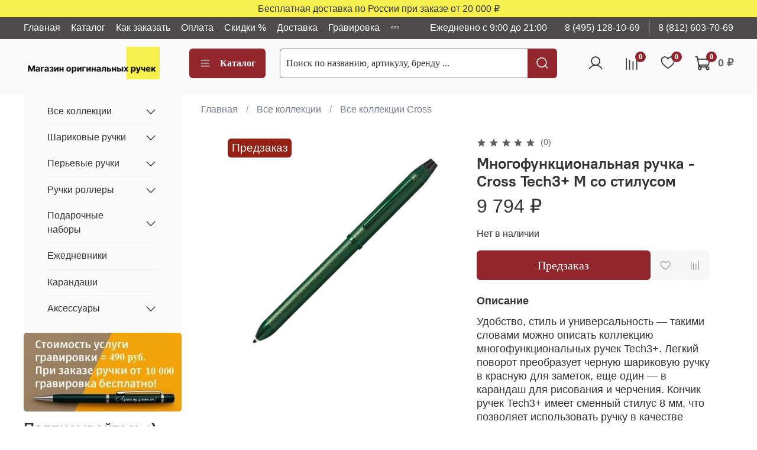

--- FILE ---
content_type: text/html; charset=utf-8
request_url: https://originalpen.ru/product/cross-tech3-midnight-green-mnogofunktsionalnaya-ruchka-m-blr-sht
body_size: 75777
content:
<!DOCTYPE html>
<html
  style="
    --color-btn-bg:#91272C;
--color-btn-bg-is-dark:true;
--bg:#ffffff;
--bg-is-dark:false;

--color-text: var(--color-text-dark);
--color-text-minor-shade: var(--color-text-dark-minor-shade);
--color-text-major-shade: var(--color-text-dark-major-shade);
--color-text-half-shade: var(--color-text-dark-half-shade);

--color-notice-warning-is-dark:false;
--color-notice-success-is-dark:false;
--color-notice-error-is-dark:false;
--color-notice-info-is-dark:false;
--color-form-controls-bg:var(--bg);
--color-form-controls-bg-disabled:var(--bg-minor-shade);
--color-form-controls-border-color:var(--bg-half-shade);
--color-form-controls-color:var(--color-text);
--is-editor:false;


  "
  >
  <head><link media='print' onload='this.media="all"' rel='stylesheet' type='text/css' href='/served_assets/public/jquery.modal-0c2631717f4ce8fa97b5d04757d294c2bf695df1d558678306d782f4bf7b4773.css'><link media='print' onload='this.media="all"' rel='stylesheet' type='text/css' href='/served_assets/public/jquery.modal-0c2631717f4ce8fa97b5d04757d294c2bf695df1d558678306d782f4bf7b4773.css'><meta data-config="{&quot;product_id&quot;:209140853}" name="page-config" content="" /><meta data-config="{&quot;money_with_currency_format&quot;:{&quot;delimiter&quot;:&quot; &quot;,&quot;separator&quot;:&quot;.&quot;,&quot;format&quot;:&quot;%n %u&quot;,&quot;unit&quot;:&quot;₽&quot;,&quot;show_price_without_cents&quot;:1},&quot;currency_code&quot;:&quot;RUR&quot;,&quot;currency_iso_code&quot;:&quot;RUB&quot;,&quot;default_currency&quot;:{&quot;title&quot;:&quot;Российский рубль&quot;,&quot;code&quot;:&quot;RUR&quot;,&quot;rate&quot;:1.0,&quot;format_string&quot;:&quot;%n %u&quot;,&quot;unit&quot;:&quot;₽&quot;,&quot;price_separator&quot;:&quot;&quot;,&quot;is_default&quot;:true,&quot;price_delimiter&quot;:&quot;&quot;,&quot;show_price_with_delimiter&quot;:true,&quot;show_price_without_cents&quot;:true},&quot;facebook&quot;:{&quot;pixelActive&quot;:false,&quot;currency_code&quot;:&quot;RUB&quot;,&quot;use_variants&quot;:null},&quot;vk&quot;:{&quot;pixel_active&quot;:null,&quot;price_list_id&quot;:null},&quot;new_ya_metrika&quot;:true,&quot;ecommerce_data_container&quot;:&quot;dataLayer&quot;,&quot;common_js_version&quot;:null,&quot;vue_ui_version&quot;:null,&quot;feedback_captcha_enabled&quot;:true,&quot;account_id&quot;:710132,&quot;hide_items_out_of_stock&quot;:true,&quot;forbid_order_over_existing&quot;:false,&quot;minimum_items_price&quot;:3000,&quot;enable_comparison&quot;:true,&quot;locale&quot;:&quot;ru&quot;,&quot;client_group&quot;:null,&quot;consent_to_personal_data&quot;:{&quot;active&quot;:true,&quot;obligatory&quot;:true,&quot;description&quot;:&quot;Настоящим подтверждаю, что я ознакомлен и согласен с условиями оферты и политики конфиденциальности.&quot;},&quot;recaptcha_key&quot;:&quot;6LfXhUEmAAAAAOGNQm5_a2Ach-HWlFKD3Sq7vfFj&quot;,&quot;recaptcha_key_v3&quot;:&quot;6LcZi0EmAAAAAPNov8uGBKSHCvBArp9oO15qAhXa&quot;,&quot;yandex_captcha_key&quot;:&quot;ysc1_ec1ApqrRlTZTXotpTnO8PmXe2ISPHxsd9MO3y0rye822b9d2&quot;,&quot;checkout_float_order_content_block&quot;:true,&quot;available_products_characteristics_ids&quot;:null,&quot;sber_id_app_id&quot;:&quot;5b5a3c11-72e5-4871-8649-4cdbab3ba9a4&quot;,&quot;theme_generation&quot;:4,&quot;quick_checkout_captcha_enabled&quot;:false,&quot;max_order_lines_count&quot;:500,&quot;sber_bnpl_min_amount&quot;:1000,&quot;sber_bnpl_max_amount&quot;:150000,&quot;counter_settings&quot;:{&quot;data_layer_name&quot;:&quot;dataLayer&quot;,&quot;new_counters_setup&quot;:true,&quot;add_to_cart_event&quot;:true,&quot;remove_from_cart_event&quot;:true,&quot;add_to_wishlist_event&quot;:true,&quot;purchase_event&quot;:true},&quot;site_setting&quot;:{&quot;show_cart_button&quot;:true,&quot;show_service_button&quot;:false,&quot;show_marketplace_button&quot;:false,&quot;show_quick_checkout_button&quot;:true},&quot;warehouses&quot;:[],&quot;captcha_type&quot;:&quot;google&quot;,&quot;human_readable_urls&quot;:false}" name="shop-config" content="" /><meta name='js-evnvironment' content='production' /><meta name='default-locale' content='ru' /><meta name='insales-redefined-api-methods' content="[]" /><script>dataLayer= []; dataLayer.push({
        event: 'view_item',
        ecommerce: {
          items: [{"item_id":"209140853","item_name":"Многофункциональная ручка - Cross Tech3+ M со стилусом","item_category":"Каталог ручек/Все коллекции/Все коллекции Cross","price":0}]
         }
      });</script>
<!--InsalesCounter -->
<script type="text/javascript">
(function() {
  if (typeof window.__insalesCounterId !== 'undefined') {
    return;
  }

  try {
    Object.defineProperty(window, '__insalesCounterId', {
      value: 710132,
      writable: true,
      configurable: true
    });
  } catch (e) {
    console.error('InsalesCounter: Failed to define property, using fallback:', e);
    window.__insalesCounterId = 710132;
  }

  if (typeof window.__insalesCounterId === 'undefined') {
    console.error('InsalesCounter: Failed to set counter ID');
    return;
  }

  let script = document.createElement('script');
  script.async = true;
  script.src = '/javascripts/insales_counter.js?7';
  let firstScript = document.getElementsByTagName('script')[0];
  firstScript.parentNode.insertBefore(script, firstScript);
})();
</script>
<!-- /InsalesCounter -->
      <!-- Google Tag Manager -->
      <script>(function(w,d,s,l,i){w[l]=w[l]||[];w[l].push({'gtm.start':
      new Date().getTime(),event:'gtm.js'});var f=d.getElementsByTagName(s)[0],
      j=d.createElement(s),dl=l!='dataLayer'?'&l='+l:'';j.async=true;j.src=
      'https://www.googletagmanager.com/gtm.js?id='+i+dl;f.parentNode.insertBefore(j,f);
      })(window,document,'script','dataLayer','GTM-TBVGMVN4');
      </script>
      <!-- End Google Tag Manager -->
    <script type="text/javascript">
      (function() {
          (function() { var widget_id = '0hc7iFeVJG';var d=document;var w=window; var s = document.createElement('script');
  s.type = 'text/javascript'; s.async = true;
  s.src = '//code.jivosite.com/widget.js'; s.setAttribute('data-jv-id', widget_id); d.head.appendChild(s); })();

      })();
    </script>
<meta name="google-site-verification" content="pAshxAiOfWkJiyZcyMwD8EjoXzYd-wV86_Wc1d0Wmx8" /><!-- Top.Mail.Ru counter -->
<script type="text/javascript">
var _tmr = window._tmr || (window._tmr = []);
_tmr.push({id: "3511092", type: "pageView", start: (new Date()).getTime()});
(function (d, w, id) {
  if (d.getElementById(id)) return;
  var ts = d.createElement("script"); ts.type = "text/javascript"; ts.async = true; ts.id = id;
  ts.src = "https://top-fwz1.mail.ru/js/code.js";
  var f = function () {var s = d.getElementsByTagName("script")[0]; s.parentNode.insertBefore(ts, s);};
  if (w.opera == "[object Opera]") { d.addEventListener("DOMContentLoaded", f, false); } else { f(); }
})(document, window, "tmr-code");
</script>
<noscript><div><img src="https://top-fwz1.mail.ru/counter?id=3511092;js=na" style="position:absolute;left:-9999px;" alt="Top.Mail.Ru" /></div></noscript>
<!-- /Top.Mail.Ru counter -->
    <!-- meta -->
<meta charset="UTF-8"><title>Многофункциональная ручка - Cross Tech3+ M со стилусом Купить за 9 794 ₽ | Артикул: AT0090-24</title><meta name="description" content="Предлагаем приобрести: Многофункциональная ручка - Cross Tech3+ M со стилусом (AT0090-24) ✔️ Только оригинальные товары. ✔️ Доставка по РФ. ✔️ Консультация эксперта. ☎️ 8 (495) 128-10-69">
<meta data-config="{&quot;static-versioned&quot;: &quot;1.38&quot;}" name="theme-meta-data" content="">

<script type="application/ld+json">
{
	"@context": "https://schema.org",
	"@type": "BreadcrumbList",
	"itemListElement": [
	{
		"@type": "ListItem",
		"position": 1,
		"name": "Главная",
		"item": "https://originalpen.ru"
	},{
					"@type": "ListItem",
					"position": 2,
					"name": "Все коллекции",
					"item": "https://originalpen.ru/collection/vse-kollektsii"
				},{
					"@type": "ListItem",
					"position": 3,
					"name": "Все коллекции Cross",
					"item": "https://originalpen.ru/collection/ruchki-cross-kross"
				},{
			"@type": "ListItem",
			"position": 4,
			"name": "Многофункциональная ручка - Cross Tech3+ M со стилусом",
			"item": "https://originalpen.ru/product/cross-tech3-midnight-green-mnogofunktsionalnaya-ruchka-m-blr-sht"
		}]
}</script>



    <script type="application/ld+json">
    {
        "@context": "https://schema.org/",
        "@type":"Product",
        "name": "Многофункциональная ручка - Cross Tech3+ M со стилусом",
        "description": "Удобство, стиль и универсальность — такими словами можно описать коллекцию многофункциональных ручек Tech3+. Легкий поворот преобразует черную шариковую ручку в красную для заметок, еще один — в карандаш для рисования и черчения. Кончик ручек Tech3+ имеет сменный стилус 8 мм, что позволяет использовать ручку в качестве удобного и быстрого навигатора на любом устройстве с сенсорным экраном. Эта серия подойдет и для работы, и для творчества, а разнообразные отделки придутся по вкусу как мужской, так и женской аудитории. Теперь ручки этой серии, как и в других сериях, украшает конический торец – легендарный символ ручек Cross. Сменный стилус для ручки Tech3+ теперь поставляются в комплекте дополнительно, для использования с экранами «тачскрин». Зеленый цвет ассоциируется с весной, теплый временем года, а также с природой, но не только, зеленый цвет – это так же современный тренд в дизайне.",
        "brand": {
          "@type": "Brand",
          "name": ""
        },"image": "https://static.insales-cdn.com/images/products/1/1807/361031439/AT0090-24_1.jpg",
        "sku": "AT0090-24",
        "color": "",
        "size": "",
        "offers": [],
      "isRelatedTo": [],
      "isSimilarTo": [
        {
          "@type": "Product",
          "name": "Шариковая ручка - Cross Tech2 M со стилусом",
          "image": "https://static.insales-cdn.com/images/products/1/4189/795652189/0.jpg",
          "description": "Коллекция Cross Tech2 - ручка, которая позволяет осуществлять навигацию, как на вашем смартфоне, так и с легкостью делать заметки на бумаге.   Бренд Cross Американская компания Cross основана в 1846 году ювелиром Алонзо Кроссом. С тех пор и по сей день компания держит курс на высочайшее качество продукции, тщательную проработку дизайна и постоянные инновации. Основатель фирмы Cross внес огромный  вклад в развитие пишущих приборов в целом. Например, на основе изобретенной им ручки-стилографа, созданы столь привычные нам шариковые ручки. На сегодняшний день, A. T. Cross Company принадлежит более 20 патентов в сфере пишущих инструментов. Основу ассортимента компании составляют функциональные пишущие инструменты премиум класса: \u0026amp;bull; перьевые ручки с запатентованной системой подачи чернил;  \u0026amp;bull; ручки-роллеры с системой Selectip, позволяющей владельцу использовать различные виды стержней (шариковый, роллер или капиллярный);  \u0026amp;bull; шариковые ручки с гидравлическим механизмом выдвижения стержня. При этом шариковую ручку Cross можно легко преобразовать в механический карандаш при помощи специального конвертера Switch-it, который также является запатентованным изобретением компании.  ",
          "url": "/product/cross-tech2-chrome-sharikovaya-ruchka-so-stilusom-m-bl",
          "sku": "AT0652-2",
          "offers": {
            "@type": "Offer",
            "priceCurrency": "RUB",
            "price": "5960.0",
            "availability": "https://schema.org/InStock"
          }
        },

        {
          "@type": "Product",
          "name": "Шариковая ручка - Cross Tech2 M со стилусом",
          "image": "https://static.insales-cdn.com/images/products/1/1635/795821667/направляющие__12_.jpg",
          "description": "Стилус и Ручка шариковая Tech2 позволяют быстро переключаться от традиционного письма к цифровому интерфейсу. Современные задачи требуют современных решений, делая эту ручку с двойной функцией прекрасным инструментом для каждого профессионала. Стильный титановый темно-серый цвет отлично подойдет тем, кто идет в ногу со временем, а так же и тем, кто предпочитает спокойную классику.",
          "url": "/product/cross-tech2-titanium-grey-sharikovye-ruchki-so-stilusom-m-bl-sht",
          "sku": "AT0652-14",
          "offers": {
            "@type": "Offer",
            "priceCurrency": "RUB",
            "price": "5960.0",
            "availability": "https://schema.org/InStock"
          }
        },

        {
          "@type": "Product",
          "name": "Шариковая ручка - Cross Tech2 M со стилусом",
          "image": "https://static.insales-cdn.com/images/products/1/2357/252840245/21575_big.jpg",
          "description": "Вы уже привыкли к точности ручки Cross? Тогда Вас не удивит, что мы перенесли накопленный нами опыт на стилус, которым дополнили эту ручку. Tech2 совмещает в себе два пишущих инструмента. Более гладкое скольжение по бумаге и высокая точность при работе на мобильном сенсорном устройстве позволят Вам с легкой руки воплотить в жизнь самые смелые идеи. - Элегантная Ручка шариковая с классическим корпусом и точным стилусом диаметром 6мм. - Совместим с большинством доступных устройств с сенсорным экраном. - Пожизненная гарантия на механическую часть. - Роскошная подарочная коробка.",
          "url": "/product/cross-tech2-satin-black-sharikovaya-ruchka-so-stilusom-m-bl",
          "sku": "AT0652-1",
          "offers": {
            "@type": "Offer",
            "priceCurrency": "RUB",
            "price": "5364.0",
            "availability": "https://schema.org/InStock"
          }
        },

        {
          "@type": "Product",
          "name": "Многофункциональная ручка - Cross Tech3+ M со стилусом",
          "image": "https://static.insales-cdn.com/images/products/1/1529/804144633/cross12241.jpg",
          "description": "Представляем Вашему вниманию уникальную комбинацию надежности и современного дизайна. Легкое поворотное движение превращает черную шариковую ручку в ручку с красным стержнем для редактирования текстов. Еще один поворот трансформирует ее в карандаш для рисования и черчения. С другого конца пишущий инструмент снабжен точным стилусом для более точной и легкой работы на Вашем любимом мобильном устройстве. Для чего бы Вы ни использовали Tech3+, этот пишущий инструмент покорит Вас своей многофункциональностью, надежностью и утонченным стилем. Эта серия подойдет и для работы, и для творчества, а разнообразные отделки придутся по вкусу как мужской, так и женской аудитории. Особенности:  Классический дизайн с тремя встроенными письменными инструментами: черной шариковой ручкой, красной шариковой ручкой и карандашом Поворотный механизм для легкого переключения нужного письменного инструмента Раскручивающийся колпачок с ластиком Стилус диаметром 8 мм Стилус совместим с большинством доступных устройств с сенсорным экраном Пожизненная гарантия на механическую часть Элегантная подарочная коробка ",
          "url": "/product/cross-tech3rose-gold-pvd-mnogofunktsionalnaya-ruchka-so-stilusom",
          "sku": "AT0090-20",
          "offers": {
            "@type": "Offer",
            "priceCurrency": "RUB",
            "price": "15927.3",
            "availability": "https://schema.org/InStock"
          }
        },

        {
          "@type": "Product",
          "name": "Многофункциональная ручка - Cross Tech3+ M со стилусом",
          "image": "https://static.insales-cdn.com/images/products/1/6528/802126208/ручка2.jpg",
          "description": "Лучший образец многофункциональности.Представляем Вашему вниманию уникальную комбинацию надежности и современного дизайна. Легкое поворотное движение превращает черную шариковую ручку в ручку с красным стержнем для редактирования текстов. Еще один поворот трансформирует ее в карандаш для рисования и черчения. С другого конца пишущий инструмент снабжен точным стилусом для более точной и легкой работы на Вашем любимом мобильном устройстве. Для чего бы Вы не использовали Tech3+, этот пишущий инструмент покорит Вас своей многофункциональностью, надежностью и утонченным стилем.Эта серия подойдет и для работы и для творчества, а разнообразные отделки придутся по вкусу как мужской, так и женской аудитории.- Классический дизайн с тремя встроенными письменными инструментами: черной шариковой ручкой, красной шариковой ручкой и карандашом.- Поворотный механизм для легкого переключения нужного письменного инструмента.- Раскручивающийся колпачок с ластиком.- Стилус диаметром 8мм.- Стилус совместим с большинством доступных устройств с сенсорным экраном.- Пожизненная гарантия на механическую часть. - Элегантная подарочная коробка.",
          "url": "/product/cross-tech3-red-ct-mnogofunktsionalnaya-ruchka-m",
          "sku": "AT0090-13",
          "offers": {
            "@type": "Offer",
            "priceCurrency": "RUB",
            "price": "8970.0",
            "availability": "https://schema.org/InStock"
          }
        }
]
    }
    </script>

<meta name="robots" content="index,follow">
<meta http-equiv="X-UA-Compatible" content="IE=edge,chrome=1">
<meta name="viewport" content="width=device-width, initial-scale=1.0">
<meta name="SKYPE_TOOLBAR" content="SKYPE_TOOLBAR_PARSER_COMPATIBLE">
<meta name="format-detection" content="telephone=no">

<!-- canonical url--><link rel="canonical" href="https://originalpen.ru/product/cross-tech3-midnight-green-mnogofunktsionalnaya-ruchka-m-blr-sht">


<!-- rss feed-->
    <meta property="og:title" content="Многофункциональная ручка - Cross Tech3+ M со стилусом">
    <meta property="og:type" content="website">
    <meta property="og:url" content="https://originalpen.ru/product/cross-tech3-midnight-green-mnogofunktsionalnaya-ruchka-m-blr-sht">

    
      <meta property="og:image" content="https://static.insales-cdn.com/images/products/1/1807/361031439/AT0090-24_1.jpg">
    




<!-- icons-->
<!-- icons--><link rel="icon" type="image/svg+xml" sizes="any" href="https://static.insales-cdn.com/files/1/6828/34511532/original/OP.svg">
      <link rel="mask-icon" href="https://static.insales-cdn.com/files/1/6828/34511532/original/OP.svg" color="#91272C">
      <link rel="apple-touch-icon" href="https://static.insales-cdn.com/files/1/6828/34511532/original/OP.svg"><meta name="msapplication-TileColor" content="#91272C">
  <meta name="msapplication-TileImage" content="https://static.insales-cdn.com/r/TTpT-sKnPqM/rs:fill-down:144:144:1/q:100/plain/files/1/6828/34511532/original/OP.svg@svg"><style media="screen">
  @supports (content-visibility: hidden) {
    body:not(.settings_loaded) {
      content-visibility: hidden;
    }
  }
  @supports not (content-visibility: hidden) {
    body:not(.settings_loaded) {
      visibility: hidden;
    }
  }
</style>

<link rel="stylesheet" href="https://cdn.jsdelivr.net/gh/fancyapps/fancybox@3.5.7/dist/jquery.fancybox.min.css" />

<script src="https://cdn.jsdelivr.net/gh/fancyapps/fancybox@3.5.7/dist/jquery.fancybox.min.js"></script>
  <meta name='product-id' content='209140853' />
</head>
  <body data-multi-lang="false" data-theme-template="product" data-sidebar-type="sticky" data-sidebar-position="left">
    <div class="preloader">
      <div class="lds-ellipsis"><div></div><div></div><div></div><div></div></div>
    </div>
    <noscript>
<div class="njs-alert-overlay">
  <div class="njs-alert-wrapper">
    <div class="njs-alert">
      <p></p>
    </div>
  </div>
</div>
</noscript>

    <div class="page_layout page_layout_sticky_left ">
      <header>
      
        <div
  class="layout widget-type_widget_v4_simple_text_2_9df9561f52d0a67db48339b7e1047513"
  style="--bg:#F7F04F; --bg-is-light:true; --bg-minor-shade:#f6ed46; --bg-minor-shade-is-light:true; --bg-major-shade:#f6ec3a; --bg-major-shade-is-light:true; --bg-half-shade:#9c9407; --bg-half-shade-is-dark:true; --layout-wide-bg:true; --layout-pt:0.2vw; --layout-pb:0.2vw; --layout-wide-content:false; --layout-edge:false; --hide-desktop:false; --hide-mobile:false;"
  data-widget-drop-item-id="230857529"
  
  >
  <div class="layout__content">
    
  <div class="editable-block simple_text">
    <div class="static-text">
      <p><span>Бесплатная доставка по России при заказе от 20 000 </span><span>₽</span></p>
    </div>
  </div>


  </div>
</div>

      
        <div
  class="layout widget-type_widget_v4_header_1_a503c00b556832e77676c85231dc6a22"
  style="--logo-img:'https://static.insales-cdn.com/files/1/6913/71146241/original/newlogo.png'; --logo-max-width:280px; --live-search:true; --hide-search:false; --hide-language:false; --hide-personal:false; --hide-compare:false; --hide-favorite:false; --hide-total-price:false; --hide-menu-photo:false; --hide-counts:false; --bage-bg:#91272C; --bage-bg-is-dark:true; --bage-bg-minor-shade:#ab2d34; --bage-bg-minor-shade-is-dark:true; --bage-bg-major-shade:#c5343b; --bage-bg-major-shade-is-dark:true; --bage-bg-half-shade:#dd7e83; --bage-bg-half-shade-is-dark:true; --bg-top-panel:#4D4B4B; --bg-top-panel-is-dark:true; --bg-top-panel-minor-shade:#5f5d5d; --bg-top-panel-minor-shade-is-dark:true; --bg-top-panel-major-shade:#716f6f; --bg-top-panel-major-shade-is-dark:true; --bg-top-panel-half-shade:#a7a5a5; --bg-top-panel-half-shade-is-dark:true; --bg:#FAFAFA; --bg-is-light:true; --bg-minor-shade:#f2f2f2; --bg-minor-shade-is-light:true; --bg-major-shade:#e8e8e8; --bg-major-shade-is-light:true; --bg-half-shade:#7d7d7d; --bg-half-shade-is-dark:true; --header-wide-bg:true; --menu-grid-list-min-width:220px; --menu-grid-list-row-gap:3rem; --menu-grid-list-column-gap:3rem; --subcollections-items-limit:10; --img-border-radius:0px; --menu-img-ratio:1; --menu-img-fit:cover; --header-top-pt:0.5vw; --header-top-pb:0.5vw; --header-main-pt:1vw; --header-main-pb:2vw; --header-wide-content:false; --hide-desktop:false; --hide-mobile:false;"
  data-widget-drop-item-id="230857545"
  
  >
  <div class="layout__content">
    



<div class="header header_no-languages">
  <div class="header__mobile-head">
    <div class="header__mobile-head-content">
      <button type="button" class="button button_size-l header__hide-mobile-menu-btn js-hide-mobile-menu">
          <span class="icon icon-times"></span>
      </button>

      
    </div>
  </div>

  <div class="header__content">
    <div class="header-part-top">
      <div class="header-part-top__inner">
        <div class="header__area-menu">
          <ul class="header__menu js-cut-list" data-navigation data-navigation data-menu-handle="main-menu">
            
              <li class="header__menu-item" data-navigation-item data-menu-item-id="8293245">
                <div class="header__menu-controls">
                  <a href="/" class="header__menu-link" data-navigation-link="/">
                    Главная
                  </a>
                </div>
              </li>
            
              <li class="header__menu-item" data-navigation-item data-menu-item-id="8577574">
                <div class="header__menu-controls">
                  <a href="https://originalpen.ru/collection/vse-kollektsii" class="header__menu-link" data-navigation-link="https://originalpen.ru/collection/vse-kollektsii">
                    Каталог
                  </a>
                </div>
              </li>
            
              <li class="header__menu-item" data-navigation-item data-menu-item-id="8063830">
                <div class="header__menu-controls">
                  <a href="/page/kak-zakazat" class="header__menu-link" data-navigation-link="/page/kak-zakazat">
                    Как заказать
                  </a>
                </div>
              </li>
            
              <li class="header__menu-item" data-navigation-item data-menu-item-id="8035445">
                <div class="header__menu-controls">
                  <a href="/page/payment" class="header__menu-link" data-navigation-link="/page/payment">
                    Оплата
                  </a>
                </div>
              </li>
            
              <li class="header__menu-item" data-navigation-item data-menu-item-id="10154986">
                <div class="header__menu-controls">
                  <a href="/page/aktsii-i-skidki" class="header__menu-link" data-navigation-link="/page/aktsii-i-skidki">
                    Скидки %
                  </a>
                </div>
              </li>
            
              <li class="header__menu-item" data-navigation-item data-menu-item-id="8035444">
                <div class="header__menu-controls">
                  <a href="/page/delivery" class="header__menu-link" data-navigation-link="/page/delivery">
                    Доставка
                  </a>
                </div>
              </li>
            
              <li class="header__menu-item" data-navigation-item data-menu-item-id="8064061">
                <div class="header__menu-controls">
                  <a href="/page/gravirovka-2" class="header__menu-link" data-navigation-link="/page/gravirovka-2">
                    Гравировка
                  </a>
                </div>
              </li>
            
              <li class="header__menu-item" data-navigation-item data-menu-item-id="8300212">
                <div class="header__menu-controls">
                  <a href="/page/garantiya" class="header__menu-link" data-navigation-link="/page/garantiya">
                    Гарантия
                  </a>
                </div>
              </li>
            
              <li class="header__menu-item" data-navigation-item data-menu-item-id="8035443">
                <div class="header__menu-controls">
                  <a href="/page/contacts" class="header__menu-link" data-navigation-link="/page/contacts">
                    Контакты
                  </a>
                </div>
              </li>
            
          </ul>
        </div>

        <div class="header__area-text">
          
          <div class="header__work-time">Ежедневно с 9:00 до 21:00</div>
          
        </div>

        <div class="header__area-contacts">
          
  
    <div class="header__phone">
      <a class="header__phone-value" href="tel:84951281069">8 (495) 128-10-69</a>
    </div>
  
  
    <div class="header__phone _phone-2">
      <a class="header__phone-value" href="tel:88126037069">8 (812) 603-70-69</a>
    </div>
  

        </div>

        
      </div>
    </div>


    <div class="header-part-main">
      <div class="header-part-main__inner">
        <div class="header__area-logo">
          

  
  
  
  
    <a href=" / " class="header__logo">
      <img src="https://static.insales-cdn.com/files/1/6913/71146241/original/newlogo.png" alt="Магазин оригинальных ручек" title="Магазин оригинальных ручек">
    </a>
  


        </div>

        <div class="header__area-catalog">
          <button type="button" class="button button_size-l header__show-collection-btn js-show-header-collections">
            <span class="icon icon-bars _show"></span>
            <span class="icon icon-times _hide"></span>
            Каталог
          </button>
        </div>

        <div class="header__area-search">
          <div class="header__search">
            <form action="/search" method="get" class="header__search-form">
              <input type="text" autocomplete="off" class="form-control form-control_size-l header__search-field" name="q" value="" placeholder="Поиск по названию, артикулу, бренду ... "  data-search-field >
              <button type="submit" class="button button_size-l header__search-btn">
                <span class="icon icon-search"></span>
              </button>
              <input type="hidden" name="lang" value="ru">
              <div class="header__search__results" data-search-result></div>
            </form>
            <button type="button" class="button button_size-l header__search-mobile-btn js-show-mobile-search">
                <span class="icon icon-search _show"></span>
              <span class="icon icon-times _hide"></span>
              </button>
            </div>
        </div>

        <div class="header__area-controls">
          
            <a href="/client_account/orders" class="header__control-btn header__cabinet">
              <span class="icon icon-user"></span>
            </a>
          

          
            
            <a href="/compares" class="header__control-btn header__compare" data-compare-counter-btn>
              <span class="icon icon-compare">
                <span class="header__control-bage" data-compare-counter>0</span>
              </span>
            </a>
            
          

          
            <a href="/favorites" class="header__control-btn header__favorite">
              <span class="icon icon-favorites">
                <span class="header__control-bage" data-ui-favorites-counter>0</span>
              </span>
            </a>
          

          
            <a href="/cart_items" class="header__control-btn header__cart">
              <span class="icon icon-cart">
                <span class="header__control-bage" data-cart-positions-count></span>
              </span>
              <span class="header__control-text" data-cart-total-price></span>
            </a>
          

        </div>

        

        

        <div class="header__collections">
          <div class="header__collections-content">
            <div class="header__collections-head">Каталог</div>

            <ul class="grid-list header__collections-menu" data-navigation data-subcollections-items-limit=10>
              
              
              
                

                <li class="header__collections-item is-level-1" data-navigation-item>
                  
                    

                    
                    

                    <a href="/collection/vse-kollektsii" class="img-ratio img-fit header__collections-photo">
                      <div class="img-ratio__inner">
                        

                        
                          <picture>
                            <source data-srcset="https://static.insales-cdn.com/r/wqjjfO9tLsI/rs:fit:500:500:1/plain/images/products/1/2747/889236155/1.jpg@webp" type="image/webp" class="lazyload">
                            <img data-src="https://static.insales-cdn.com/r/6XiG_QXsf7U/rs:fit:500:500:1/plain/images/products/1/2747/889236155/1.jpg@jpg" class="lazyload" alt="">
                          </picture>
                        
                      </div>
                    </a>
                  

                  <div class="header__collections-controls">
                    <a href="/collection/vse-kollektsii" class="header__collections-link" data-navigation-link="/collection/vse-kollektsii" >
                      Все коллекции
                    </a>

                    
                      <button class="header__collections-show-submenu-btn js-show-mobile-submenu" type="button">
                        <span class="icon icon-angle-down"></span>
                      </button>
                    
                  </div>

                  
                    <ul class="header__collections-submenu" data-navigation-submenu>
                      
                        <li class="header__collections-item " data-navigation-item>
                          <div class="header__collections-controls">
                            <a href="/collection/ruchki-parker-parker" class="header__collections-link" data-navigation-link="/collection/ruchki-parker-parker" >
                              Все коллекции Parker

                              
                                
                                  <span class="header__collections-item-count">256</span>
                                
                              

                            </a>
                          </div>
                        </li>
                      
                        <li class="header__collections-item " data-navigation-item>
                          <div class="header__collections-controls">
                            <a href="/collection/ruchki-waterman-vaterman" class="header__collections-link" data-navigation-link="/collection/ruchki-waterman-vaterman" >
                              Все коллекции Waterman

                              
                                
                                  <span class="header__collections-item-count">55</span>
                                
                              

                            </a>
                          </div>
                        </li>
                      
                        <li class="header__collections-item " data-navigation-item>
                          <div class="header__collections-controls">
                            <a href="/collection/ruchki-cross-kross" class="header__collections-link" data-navigation-link="/collection/ruchki-cross-kross" >
                              Все коллекции Cross

                              
                                
                                  <span class="header__collections-item-count">162</span>
                                
                              

                            </a>
                          </div>
                        </li>
                      
                        <li class="header__collections-item " data-navigation-item>
                          <div class="header__collections-controls">
                            <a href="/collection/ruchki-pelikan-pelikan" class="header__collections-link" data-navigation-link="/collection/ruchki-pelikan-pelikan" >
                              Все коллекции Pelikan

                              
                                
                                  <span class="header__collections-item-count">2</span>
                                
                              

                            </a>
                          </div>
                        </li>
                      
                        <li class="header__collections-item " data-navigation-item>
                          <div class="header__collections-controls">
                            <a href="/collection/ruchki-pierre-cardin-pier-karden" class="header__collections-link" data-navigation-link="/collection/ruchki-pierre-cardin-pier-karden" >
                              Все коллекции Pierre Cardin

                              
                                
                                  <span class="header__collections-item-count">266</span>
                                
                              

                            </a>
                          </div>
                        </li>
                      
                        <li class="header__collections-item " data-navigation-item>
                          <div class="header__collections-controls">
                            <a href="/collection/ruchki-franklin-covey-franklin-kovey" class="header__collections-link" data-navigation-link="/collection/ruchki-franklin-covey-franklin-kovey" >
                              Все коллекции Franklin Covey

                              
                                
                                  <span class="header__collections-item-count">1</span>
                                
                              

                            </a>
                          </div>
                        </li>
                      
                        <li class="header__collections-item " data-navigation-item>
                          <div class="header__collections-controls">
                            <a href="/collection/vse-kollektsii-aurora" class="header__collections-link" data-navigation-link="/collection/vse-kollektsii-aurora" >
                              Все коллекции Aurora

                              
                                
                                  <span class="header__collections-item-count">121</span>
                                
                              

                            </a>
                          </div>
                        </li>
                      
                    </ul>
                    <div class="header__collections-show-more ">
                      <span class="button-link header__collections-show-more-link js-show-more-subcollections">
                        <span class="header__collections-show-more-text-show">Показать все</span>
                        <span class="header__collections-show-more-text-hide">Скрыть</span>
                        <span class="icon icon-angle-down"></span>
                      </span>
                    </div>
                  
                </li>
              
                

                <li class="header__collections-item is-level-1" data-navigation-item>
                  
                    

                    
                    

                    <a href="/collection/sharikovye-ruchki" class="img-ratio img-fit header__collections-photo">
                      <div class="img-ratio__inner">
                        

                        
                          <picture>
                            <source data-srcset="https://static.insales-cdn.com/r/nnUK1K4wBLA/rs:fit:500:500:1/plain/images/products/1/6437/252844325/1931386.jpg@webp" type="image/webp" class="lazyload">
                            <img data-src="https://static.insales-cdn.com/r/AIp2A655V80/rs:fit:500:500:1/plain/images/products/1/6437/252844325/1931386.jpg@jpg" class="lazyload" alt="">
                          </picture>
                        
                      </div>
                    </a>
                  

                  <div class="header__collections-controls">
                    <a href="/collection/sharikovye-ruchki" class="header__collections-link" data-navigation-link="/collection/sharikovye-ruchki" >
                      Шариковые ручки
                    </a>

                    
                      <button class="header__collections-show-submenu-btn js-show-mobile-submenu" type="button">
                        <span class="icon icon-angle-down"></span>
                      </button>
                    
                  </div>

                  
                    <ul class="header__collections-submenu" data-navigation-submenu>
                      
                        <li class="header__collections-item " data-navigation-item>
                          <div class="header__collections-controls">
                            <a href="/collection/parker" class="header__collections-link" data-navigation-link="/collection/parker" >
                              Шариковые ручки Parker

                              
                                
                                  <span class="header__collections-item-count">140</span>
                                
                              

                            </a>
                          </div>
                        </li>
                      
                        <li class="header__collections-item " data-navigation-item>
                          <div class="header__collections-controls">
                            <a href="/collection/waterman" class="header__collections-link" data-navigation-link="/collection/waterman" >
                              Шариковые ручки Waterman

                              
                                
                                  <span class="header__collections-item-count">19</span>
                                
                              

                            </a>
                          </div>
                        </li>
                      
                        <li class="header__collections-item " data-navigation-item>
                          <div class="header__collections-controls">
                            <a href="/collection/cross" class="header__collections-link" data-navigation-link="/collection/cross" >
                              Шариковые ручки Cross

                              
                                
                                  <span class="header__collections-item-count">67</span>
                                
                              

                            </a>
                          </div>
                        </li>
                      
                        <li class="header__collections-item " data-navigation-item>
                          <div class="header__collections-controls">
                            <a href="/collection/katalog-1-d5a92e" class="header__collections-link" data-navigation-link="/collection/katalog-1-d5a92e" >
                              Шариковые ручки Pierre Cardin

                              
                                
                                  <span class="header__collections-item-count">187</span>
                                
                              

                            </a>
                          </div>
                        </li>
                      
                        <li class="header__collections-item " data-navigation-item>
                          <div class="header__collections-controls">
                            <a href="/collection/sharikovye-ruchki-franklin-covey" class="header__collections-link" data-navigation-link="/collection/sharikovye-ruchki-franklin-covey" >
                              Шариковые ручки Franklin Covey

                              
                                
                                  <span class="header__collections-item-count">1</span>
                                
                              

                            </a>
                          </div>
                        </li>
                      
                        <li class="header__collections-item " data-navigation-item>
                          <div class="header__collections-controls">
                            <a href="/collection/sharikovye-ruchki-aurora" class="header__collections-link" data-navigation-link="/collection/sharikovye-ruchki-aurora" >
                              Шариковые ручки Aurora

                              
                                
                                  <span class="header__collections-item-count">10</span>
                                
                              

                            </a>
                          </div>
                        </li>
                      
                    </ul>
                    <div class="header__collections-show-more ">
                      <span class="button-link header__collections-show-more-link js-show-more-subcollections">
                        <span class="header__collections-show-more-text-show">Показать все</span>
                        <span class="header__collections-show-more-text-hide">Скрыть</span>
                        <span class="icon icon-angle-down"></span>
                      </span>
                    </div>
                  
                </li>
              
                

                <li class="header__collections-item is-level-1" data-navigation-item>
                  
                    

                    
                    

                    <a href="/collection/perievye-ruchki" class="img-ratio img-fit header__collections-photo">
                      <div class="img-ratio__inner">
                        

                        
                          <picture>
                            <source data-srcset="https://static.insales-cdn.com/r/a1sY76B8GHU/rs:fit:500:500:1/plain/images/products/1/2129/2410432593/4.jpg@webp" type="image/webp" class="lazyload">
                            <img data-src="https://static.insales-cdn.com/r/3CI22I1wtcA/rs:fit:500:500:1/plain/images/products/1/2129/2410432593/4.jpg@jpg" class="lazyload" alt="">
                          </picture>
                        
                      </div>
                    </a>
                  

                  <div class="header__collections-controls">
                    <a href="/collection/perievye-ruchki" class="header__collections-link" data-navigation-link="/collection/perievye-ruchki" >
                      Перьевые ручки
                    </a>

                    
                      <button class="header__collections-show-submenu-btn js-show-mobile-submenu" type="button">
                        <span class="icon icon-angle-down"></span>
                      </button>
                    
                  </div>

                  
                    <ul class="header__collections-submenu" data-navigation-submenu>
                      
                        <li class="header__collections-item " data-navigation-item>
                          <div class="header__collections-controls">
                            <a href="/collection/parker-f653e8" class="header__collections-link" data-navigation-link="/collection/parker-f653e8" >
                              Перьевые ручки Parker

                              
                                
                                  <span class="header__collections-item-count">73</span>
                                
                              

                            </a>
                          </div>
                        </li>
                      
                        <li class="header__collections-item " data-navigation-item>
                          <div class="header__collections-controls">
                            <a href="/collection/waterman-8df724" class="header__collections-link" data-navigation-link="/collection/waterman-8df724" >
                              Перьевые ручки Waterman

                              
                                
                                  <span class="header__collections-item-count">25</span>
                                
                              

                            </a>
                          </div>
                        </li>
                      
                        <li class="header__collections-item " data-navigation-item>
                          <div class="header__collections-controls">
                            <a href="/collection/cross-2e4bf2" class="header__collections-link" data-navigation-link="/collection/cross-2e4bf2" >
                              Перьевые ручки Cross

                              
                                
                                  <span class="header__collections-item-count">42</span>
                                
                              

                            </a>
                          </div>
                        </li>
                      
                        <li class="header__collections-item " data-navigation-item>
                          <div class="header__collections-controls">
                            <a href="/collection/perievye-ruchki-pierre-cardin" class="header__collections-link" data-navigation-link="/collection/perievye-ruchki-pierre-cardin" >
                              Перьевые ручки Pierre Cardin

                              
                                
                                  <span class="header__collections-item-count">34</span>
                                
                              

                            </a>
                          </div>
                        </li>
                      
                        <li class="header__collections-item " data-navigation-item>
                          <div class="header__collections-controls">
                            <a href="/collection/perievye-ruchki-aurora" class="header__collections-link" data-navigation-link="/collection/perievye-ruchki-aurora" >
                              Перьевые ручки Aurora

                              
                                
                                  <span class="header__collections-item-count">72</span>
                                
                              

                            </a>
                          </div>
                        </li>
                      
                    </ul>
                    <div class="header__collections-show-more ">
                      <span class="button-link header__collections-show-more-link js-show-more-subcollections">
                        <span class="header__collections-show-more-text-show">Показать все</span>
                        <span class="header__collections-show-more-text-hide">Скрыть</span>
                        <span class="icon icon-angle-down"></span>
                      </span>
                    </div>
                  
                </li>
              
                

                <li class="header__collections-item is-level-1" data-navigation-item>
                  
                    

                    
                    

                    <a href="/collection/ruchki-rollery" class="img-ratio img-fit header__collections-photo">
                      <div class="img-ratio__inner">
                        

                        
                          <picture>
                            <source data-srcset="https://static.insales-cdn.com/r/1ICeEyIbpqw/rs:fit:500:500:1/plain/images/products/1/8169/2460360681/4.jpg@webp" type="image/webp" class="lazyload">
                            <img data-src="https://static.insales-cdn.com/r/Y1sLpICGXQ0/rs:fit:500:500:1/plain/images/products/1/8169/2460360681/4.jpg@jpg" class="lazyload" alt="">
                          </picture>
                        
                      </div>
                    </a>
                  

                  <div class="header__collections-controls">
                    <a href="/collection/ruchki-rollery" class="header__collections-link" data-navigation-link="/collection/ruchki-rollery" >
                      Ручки роллеры
                    </a>

                    
                      <button class="header__collections-show-submenu-btn js-show-mobile-submenu" type="button">
                        <span class="icon icon-angle-down"></span>
                      </button>
                    
                  </div>

                  
                    <ul class="header__collections-submenu" data-navigation-submenu>
                      
                        <li class="header__collections-item " data-navigation-item>
                          <div class="header__collections-controls">
                            <a href="/collection/parker-18a426" class="header__collections-link" data-navigation-link="/collection/parker-18a426" >
                              Ручки роллеры Parker

                              
                                
                                  <span class="header__collections-item-count">39</span>
                                
                              

                            </a>
                          </div>
                        </li>
                      
                        <li class="header__collections-item " data-navigation-item>
                          <div class="header__collections-controls">
                            <a href="/collection/ruchki-rollery-Waterman" class="header__collections-link" data-navigation-link="/collection/ruchki-rollery-Waterman" >
                              Ручки роллеры Waterman

                              
                                
                                  <span class="header__collections-item-count">11</span>
                                
                              

                            </a>
                          </div>
                        </li>
                      
                        <li class="header__collections-item " data-navigation-item>
                          <div class="header__collections-controls">
                            <a href="/collection/cross-ba6950" class="header__collections-link" data-navigation-link="/collection/cross-ba6950" >
                              Ручки роллеры Cross

                              
                                
                                  <span class="header__collections-item-count">51</span>
                                
                              

                            </a>
                          </div>
                        </li>
                      
                        <li class="header__collections-item " data-navigation-item>
                          <div class="header__collections-controls">
                            <a href="/collection/katalog-1-1b17ca" class="header__collections-link" data-navigation-link="/collection/katalog-1-1b17ca" >
                              Ручки роллеры Pierre Cardin

                              
                                
                                  <span class="header__collections-item-count">42</span>
                                
                              

                            </a>
                          </div>
                        </li>
                      
                        <li class="header__collections-item " data-navigation-item>
                          <div class="header__collections-controls">
                            <a href="/collection/ruchki-rollery-aurora" class="header__collections-link" data-navigation-link="/collection/ruchki-rollery-aurora" >
                              Ручки роллеры Aurora

                              
                                
                                  <span class="header__collections-item-count">38</span>
                                
                              

                            </a>
                          </div>
                        </li>
                      
                    </ul>
                    <div class="header__collections-show-more ">
                      <span class="button-link header__collections-show-more-link js-show-more-subcollections">
                        <span class="header__collections-show-more-text-show">Показать все</span>
                        <span class="header__collections-show-more-text-hide">Скрыть</span>
                        <span class="icon icon-angle-down"></span>
                      </span>
                    </div>
                  
                </li>
              
                

                <li class="header__collections-item is-level-1" data-navigation-item>
                  
                    

                    
                    

                    <a href="/collection/podarochnye-nabory" class="img-ratio img-fit header__collections-photo">
                      <div class="img-ratio__inner">
                        

                        
                          <picture>
                            <source data-srcset="https://static.insales-cdn.com/r/4r9KazgQWK4/rs:fit:500:500:1/plain/images/products/1/792/787997464/1.jpg@webp" type="image/webp" class="lazyload">
                            <img data-src="https://static.insales-cdn.com/r/1DtE-r6EB7A/rs:fit:500:500:1/plain/images/products/1/792/787997464/1.jpg@jpg" class="lazyload" alt="">
                          </picture>
                        
                      </div>
                    </a>
                  

                  <div class="header__collections-controls">
                    <a href="/collection/podarochnye-nabory" class="header__collections-link" data-navigation-link="/collection/podarochnye-nabory" >
                      Подарочные наборы
                    </a>

                    
                      <button class="header__collections-show-submenu-btn js-show-mobile-submenu" type="button">
                        <span class="icon icon-angle-down"></span>
                      </button>
                    
                  </div>

                  
                    <ul class="header__collections-submenu" data-navigation-submenu>
                      
                        <li class="header__collections-item " data-navigation-item>
                          <div class="header__collections-controls">
                            <a href="/collection/podarochnye-nabory-parker" class="header__collections-link" data-navigation-link="/collection/podarochnye-nabory-parker" >
                              Подарочные наборы Parker

                              
                                
                                  <span class="header__collections-item-count">69</span>
                                
                              

                            </a>
                          </div>
                        </li>
                      
                        <li class="header__collections-item " data-navigation-item>
                          <div class="header__collections-controls">
                            <a href="/collection/podarochnye-nabory-cross" class="header__collections-link" data-navigation-link="/collection/podarochnye-nabory-cross" >
                              Подарочные наборы Cross

                              
                                
                                  <span class="header__collections-item-count">2</span>
                                
                              

                            </a>
                          </div>
                        </li>
                      
                        <li class="header__collections-item " data-navigation-item>
                          <div class="header__collections-controls">
                            <a href="/collection/podarochnye-nabory-pierre-cardin" class="header__collections-link" data-navigation-link="/collection/podarochnye-nabory-pierre-cardin" >
                              Подарочные наборы Pierre Cardin

                              
                                
                                  <span class="header__collections-item-count">14</span>
                                
                              

                            </a>
                          </div>
                        </li>
                      
                        <li class="header__collections-item " data-navigation-item>
                          <div class="header__collections-controls">
                            <a href="/collection/podarochnye-nabory-franklin-covey" class="header__collections-link" data-navigation-link="/collection/podarochnye-nabory-franklin-covey" >
                              Подарочные наборы Franklin Covey

                              
                                
                                  <span class="header__collections-item-count">1</span>
                                
                              

                            </a>
                          </div>
                        </li>
                      
                    </ul>
                    <div class="header__collections-show-more ">
                      <span class="button-link header__collections-show-more-link js-show-more-subcollections">
                        <span class="header__collections-show-more-text-show">Показать все</span>
                        <span class="header__collections-show-more-text-hide">Скрыть</span>
                        <span class="icon icon-angle-down"></span>
                      </span>
                    </div>
                  
                </li>
              
                

                <li class="header__collections-item is-level-1" data-navigation-item>
                  
                    

                    
                    

                    <a href="/collection/ezhednevniki" class="img-ratio img-fit header__collections-photo">
                      <div class="img-ratio__inner">
                        

                        
                          <picture>
                            <source data-srcset="https://static.insales-cdn.com/r/hNhICnlfg2s/rs:fit:500:500:1/plain/images/products/1/1031/606290951/P1_1113305.jpg@webp" type="image/webp" class="lazyload">
                            <img data-src="https://static.insales-cdn.com/r/rU9jU1YyV8o/rs:fit:500:500:1/plain/images/products/1/1031/606290951/P1_1113305.jpg@jpg" class="lazyload" alt="">
                          </picture>
                        
                      </div>
                    </a>
                  

                  <div class="header__collections-controls">
                    <a href="/collection/ezhednevniki" class="header__collections-link" data-navigation-link="/collection/ezhednevniki" >
                      Ежедневники
                    </a>

                    
                  </div>

                  
                </li>
              
                

                <li class="header__collections-item is-level-1" data-navigation-item>
                  
                    

                    
                    

                    <a href="/collection/karandashi" class="img-ratio img-fit header__collections-photo">
                      <div class="img-ratio__inner">
                        

                        
                          <picture>
                            <source data-srcset="https://static.insales-cdn.com/r/68tlVio2Ob4/rs:fit:500:500:1/plain/images/products/1/7812/795623044/%D0%BD%D0%B0%D0%BF%D1%80%D0%B0%D0%B2%D0%BB%D1%8F%D1%8E%D1%89%D0%B8%D0%B5.jpg@webp" type="image/webp" class="lazyload">
                            <img data-src="https://static.insales-cdn.com/r/VXGAoOmjc6w/rs:fit:500:500:1/plain/images/products/1/7812/795623044/%D0%BD%D0%B0%D0%BF%D1%80%D0%B0%D0%B2%D0%BB%D1%8F%D1%8E%D1%89%D0%B8%D0%B5.jpg@jpg" class="lazyload" alt="">
                          </picture>
                        
                      </div>
                    </a>
                  

                  <div class="header__collections-controls">
                    <a href="/collection/karandashi" class="header__collections-link" data-navigation-link="/collection/karandashi" >
                      Карандаши
                    </a>

                    
                  </div>

                  
                </li>
              
                

                <li class="header__collections-item is-level-1" data-navigation-item>
                  
                    

                    
                    

                    <a href="/collection/aksessuary" class="img-ratio img-fit header__collections-photo">
                      <div class="img-ratio__inner">
                        

                        
                          <picture>
                            <source data-srcset="https://static.insales-cdn.com/r/HLesNS_IGhk/rs:fit:500:500:1/plain/images/products/1/6699/252844587/8945S-6_violet.jpg@webp" type="image/webp" class="lazyload">
                            <img data-src="https://static.insales-cdn.com/r/-4yUi8pyzSM/rs:fit:500:500:1/plain/images/products/1/6699/252844587/8945S-6_violet.jpg@jpg" class="lazyload" alt="">
                          </picture>
                        
                      </div>
                    </a>
                  

                  <div class="header__collections-controls">
                    <a href="/collection/aksessuary" class="header__collections-link" data-navigation-link="/collection/aksessuary" >
                      Аксессуары
                    </a>

                    
                      <button class="header__collections-show-submenu-btn js-show-mobile-submenu" type="button">
                        <span class="icon icon-angle-down"></span>
                      </button>
                    
                  </div>

                  
                    <ul class="header__collections-submenu" data-navigation-submenu>
                      
                        <li class="header__collections-item " data-navigation-item>
                          <div class="header__collections-controls">
                            <a href="/collection/aksessuary-parker" class="header__collections-link" data-navigation-link="/collection/aksessuary-parker" >
                              Аксессуары Parker

                              
                                
                                  <span class="header__collections-item-count">67</span>
                                
                              

                            </a>
                          </div>
                        </li>
                      
                        <li class="header__collections-item " data-navigation-item>
                          <div class="header__collections-controls">
                            <a href="/collection/aksessuary-waterman" class="header__collections-link" data-navigation-link="/collection/aksessuary-waterman" >
                              Аксессуары Waterman

                              
                                
                                  <span class="header__collections-item-count">20</span>
                                
                              

                            </a>
                          </div>
                        </li>
                      
                        <li class="header__collections-item " data-navigation-item>
                          <div class="header__collections-controls">
                            <a href="/collection/aksessuary-cross" class="header__collections-link" data-navigation-link="/collection/aksessuary-cross" >
                              Аксессуары Cross

                              
                                
                                  <span class="header__collections-item-count">35</span>
                                
                              

                            </a>
                          </div>
                        </li>
                      
                        <li class="header__collections-item " data-navigation-item>
                          <div class="header__collections-controls">
                            <a href="/collection/katalog-1-0e2b8a" class="header__collections-link" data-navigation-link="/collection/katalog-1-0e2b8a" >
                              Аксессуары Carandache

                              
                                
                                  <span class="header__collections-item-count">1</span>
                                
                              

                            </a>
                          </div>
                        </li>
                      
                        <li class="header__collections-item " data-navigation-item>
                          <div class="header__collections-controls">
                            <a href="/collection/katalog-1-e06870" class="header__collections-link" data-navigation-link="/collection/katalog-1-e06870" >
                              Аксессуары Pelikan

                              
                                
                                  <span class="header__collections-item-count">3</span>
                                
                              

                            </a>
                          </div>
                        </li>
                      
                        <li class="header__collections-item " data-navigation-item>
                          <div class="header__collections-controls">
                            <a href="/collection/katalog-1-2e9fe8" class="header__collections-link" data-navigation-link="/collection/katalog-1-2e9fe8" >
                              Аксессуары Pierre Cardin

                              
                                
                                  <span class="header__collections-item-count">59</span>
                                
                              

                            </a>
                          </div>
                        </li>
                      
                        <li class="header__collections-item " data-navigation-item>
                          <div class="header__collections-controls">
                            <a href="/collection/aksessuary-franklin-covey" class="header__collections-link" data-navigation-link="/collection/aksessuary-franklin-covey" >
                              Аксессуары Franklin Covey

                              
                                
                                  <span class="header__collections-item-count">2</span>
                                
                              

                            </a>
                          </div>
                        </li>
                      
                        <li class="header__collections-item " data-navigation-item>
                          <div class="header__collections-controls">
                            <a href="/collection/aksessuary-aurora" class="header__collections-link" data-navigation-link="/collection/aksessuary-aurora" >
                              Аксессуары Aurora

                              
                                
                                  <span class="header__collections-item-count">20</span>
                                
                              

                            </a>
                          </div>
                        </li>
                      
                    </ul>
                    <div class="header__collections-show-more ">
                      <span class="button-link header__collections-show-more-link js-show-more-subcollections">
                        <span class="header__collections-show-more-text-show">Показать все</span>
                        <span class="header__collections-show-more-text-hide">Скрыть</span>
                        <span class="icon icon-angle-down"></span>
                      </span>
                    </div>
                  
                </li>
              
              
            </ul>
          </div>
        </div>
      </div>
    </div>
  </div>
</div>

<div class="header-mobile-panel">
  <div class="header-mobile-panel__content ">
    <button type="button" class="button button_size-l header-mobile-panel__show-menu-btn js-show-mobile-menu">
      <span class="icon icon-bars"></span>
    </button>

    <div class="header-mobile-panel__logo">
      

  
  
  
  
    <a href=" / " class="header__logo">
      <img src="https://static.insales-cdn.com/files/1/6913/71146241/original/newlogo.png" alt="Магазин оригинальных ручек" title="Магазин оригинальных ручек">
    </a>
  


    </div>

    <div class="header-mobile-panel__controls">
      
        <a href="/cart_items" class="header__control-btn header__mobile-cart">
          <span class="icon icon-cart">
            <span class="header__control-bage" data-cart-positions-count></span>
          </span>
        </a>
      
    </div>
  </div>
</div>

<div class="header__collections-overlay"></div>



  </div>
</div>

      
      </header>

      

      <main>
        
  <div
  class="layout widget-type_system_widget_v4_breadcrumbs_1"
  style="--delemeter:1; --align:start; --breadcrumb-color:#757C8E; --breadcrumb-color-is-dark:true; --breadcrumb-color-minor-shade:#848a9a; --breadcrumb-color-minor-shade-is-dark:true; --breadcrumb-color-major-shade:#9298a6; --breadcrumb-color-major-shade-is-dark:true; --breadcrumb-color-half-shade:#bdc0c9; --breadcrumb-color-half-shade-is-light:true; --layout-wide-bg:false; --layout-pt:1vw; --layout-pb:1vw; --layout-wide-content:false; --layout-edge:false; --hide-desktop:false; --hide-mobile:false;"
  data-widget-drop-item-id="230857553"
  
  >
  <div class="layout__content">
    

<div class="breadcrumb-wrapper delemeter_1">
  <ul class="breadcrumb">
    <li class="breadcrumb-item home">
      <a class="breadcrumb-link" title="Главная" href="/">Главная</a>
    </li>
    
      
      
      
        
        
        
      
        
        
          <li class="breadcrumb-item" data-breadcrumbs="2">
            <a class="breadcrumb-link" title="Все коллекции" href="/collection/vse-kollektsii">Все коллекции</a>
          </li>
          
        
        
      
        
        
          <li class="breadcrumb-item" data-breadcrumbs="3">
            <a class="breadcrumb-link" title="Все коллекции Cross" href="/collection/ruchki-cross-kross">Все коллекции Cross</a>
          </li>
          
        
        
      
    
  </ul>
</div>




  </div>
</div>


  <div
  class="layout widget-type_widget_v4_product_4_b60143a5613a1a07cb25baabad963757"
  style="--display-property-color:text; --show-selected-variant-photos:false; --product-hide-variants-title:false; --product-hide-sku:false; --product-hide-compare:false; --product-hide-short-description:true; --product-hide-full-description:false; --product-hide-rating:false; --rating-color:#F0E103; --rating-color-is-light:true; --rating-color-minor-shade:#eadb02; --rating-color-minor-shade-is-light:true; --rating-color-major-shade:#e0d102; --rating-color-major-shade-is-light:true; --rating-color-half-shade:#6f6801; --rating-color-half-shade-is-dark:true; --sticker-font-size:1.2rem; --video-before-image:false; --img-ratio:1; --img-fit:contain; --manager-photo:'https://static.insales-cdn.com/files/1/641/73704065/original/rab_5264876c59d2a16110d3bec8d91825f9.jpg'; --bg:#FFFFFF; --bg-is-light:true; --bg-minor-shade:#f7f7f7; --bg-minor-shade-is-light:true; --bg-major-shade:#ededed; --bg-major-shade-is-light:true; --bg-half-shade:#808080; --bg-half-shade-is-dark:true; --layout-wide-bg:false; --layout-pt:1.5vw; --layout-pb:2.5vw; --layout-wide-content:false; --layout-edge:false; --hide-desktop:false; --hide-mobile:false;"
  data-widget-drop-item-id="230857561"
  
  >
  <div class="layout__content">
    <noindex>
  <div class="bnpl-modal modal micromodal-slide" id="modal-1" aria-hidden="true">
    <div class="modal__overlay" tabindex="-1" data-micromodal-close>
      <div class="modal__container" role="dialog" aria-modal="true" aria-labelledby="modal-1-title">
        <div class="modal__header">
          <div class="modal__header-logo" id="modal-2-title">
            <svg width="280" height="42" viewBox="0 0 280 42" fill="none" xmlns="http://www.w3.org/2000/svg">
              <g clip-path="url(#clip0_1909_108605)">
                <path
                  d="M72.2796 13.5252H60.5062V31.6613H56.5607V9.95996H76.225V31.6613H72.2796V13.5252ZM91.5552 19.3536H86.4419L86.3472 21.3067C86.242 23.7248 86.021 25.6365 85.6844 27.042C85.3687 28.4474 84.9688 29.5118 84.485 30.2352C84.0009 30.9378 83.4644 31.3822 82.8752 31.5683C82.2859 31.7543 81.6862 31.8473 81.0761 31.8473C80.7814 31.8473 80.4867 31.8267 80.1923 31.7853C79.9186 31.7647 79.6976 31.7337 79.5294 31.6923V27.941C79.782 28.0237 80.0555 28.065 80.3501 28.065C80.6868 28.065 81.0024 28.003 81.297 27.879C81.6127 27.7344 81.8861 27.3831 82.1177 26.825C82.349 26.267 82.5385 25.4196 82.6858 24.2828C82.854 23.1461 82.9699 21.565 83.033 19.5396L83.1593 16.1604H95.2167V31.6613H91.5552V19.3536ZM100.109 17.2454C100.635 16.8527 101.361 16.522 102.287 16.2533C103.234 15.9846 104.391 15.8503 105.759 15.8503C108.074 15.8503 109.799 16.274 110.936 17.1214C112.072 17.9688 112.64 19.4052 112.64 21.4307V31.6613H109.168V28.8711C108.789 29.7806 108.137 30.5142 107.211 31.0722C106.306 31.6303 105.223 31.9093 103.96 31.9093C102.361 31.9093 101.109 31.4959 100.204 30.6692C99.3201 29.8218 98.8782 28.6335 98.8782 27.104C98.8782 26.2154 99.0361 25.4816 99.3517 24.9029C99.6674 24.3242 100.109 23.8694 100.677 23.5388C101.245 23.1874 101.929 22.9394 102.729 22.7948C103.529 22.6501 104.413 22.5777 105.38 22.5777H108.947V21.8957C108.947 20.8002 108.674 20.0459 108.127 19.6325C107.6 19.2192 106.811 19.0125 105.759 19.0125C104.307 19.0125 103.139 19.2709 102.256 19.7876C101.372 20.2836 100.656 20.9449 100.109 21.7717V17.2454ZM105.128 28.6541C105.759 28.6541 106.296 28.5817 106.738 28.4371C107.2 28.2717 107.59 28.0754 107.906 27.8481C108.221 27.6 108.463 27.3315 108.632 27.042C108.8 26.7526 108.905 26.4736 108.947 26.205V24.9339H105.822C104.728 24.9339 103.918 25.0579 103.392 25.306C102.866 25.5539 102.603 26.0293 102.603 26.732C102.603 27.3315 102.813 27.8067 103.234 28.1581C103.676 28.4887 104.307 28.6541 105.128 28.6541ZM120.498 19.3536H115.447V16.1604H129.272V19.3536H124.159V31.6613H120.498V19.3536ZM132.343 16.1604H136.004V26.67L143.58 16.1604H147.083V31.6613H143.422V21.0276L135.847 31.6613H132.343V16.1604ZM167.29 26.205C166.743 26.515 166.112 26.7424 165.396 26.887C164.68 27.0316 163.955 27.104 163.218 27.104C161.325 27.104 159.84 26.67 158.768 25.8019C157.695 24.9339 157.158 23.5698 157.158 21.7097V16.1604H160.851V21.1516C160.851 22.0817 161.103 22.7741 161.608 23.2287C162.134 23.6628 162.892 23.8798 163.881 23.8798C165.185 23.8798 166.322 23.6421 167.29 23.1667V16.1604H170.983V31.6613H167.29V26.205ZM175.828 17.2454C176.355 16.8527 177.081 16.522 178.007 16.2533C178.953 15.9846 180.111 15.8503 181.479 15.8503C183.793 15.8503 185.518 16.274 186.655 17.1214C187.791 17.9688 188.36 19.4052 188.36 21.4307V31.6613H184.887V28.8711C184.508 29.7806 183.856 30.5142 182.931 31.0722C182.026 31.6303 180.942 31.9093 179.68 31.9093C178.08 31.9093 176.828 31.4959 175.923 30.6692C175.039 29.8218 174.597 28.6335 174.597 27.104C174.597 26.2154 174.756 25.4816 175.072 24.9029C175.387 24.3242 175.828 23.8694 176.396 23.5388C176.965 23.1874 177.649 22.9394 178.449 22.7948C179.248 22.6501 180.132 22.5777 181.1 22.5777H184.667V21.8957C184.667 20.8002 184.393 20.0459 183.846 19.6325C183.32 19.2192 182.53 19.0125 181.479 19.0125C180.026 19.0125 178.859 19.2709 177.975 19.7876C177.091 20.2836 176.376 20.9449 175.828 21.7717V17.2454ZM180.847 28.6541C181.479 28.6541 182.015 28.5817 182.457 28.4371C182.921 28.2717 183.31 28.0754 183.625 27.8481C183.941 27.6 184.182 27.3315 184.351 27.042C184.52 26.7526 184.624 26.4736 184.667 26.205V24.9339H181.542C180.448 24.9339 179.637 25.0579 179.111 25.306C178.586 25.5539 178.323 26.0293 178.323 26.732C178.323 27.3315 178.533 27.8067 178.953 28.1581C179.395 28.4887 180.026 28.6541 180.847 28.6541ZM205.181 30.1112C204.824 30.5452 204.182 30.9689 203.256 31.3822C202.331 31.7957 201.225 32.0023 199.942 32.0023C198.679 32.0023 197.532 31.837 196.501 31.5063C195.47 31.1549 194.586 30.6382 193.85 29.9562C193.113 29.2742 192.545 28.4267 192.145 27.414C191.746 26.4014 191.546 25.2129 191.546 23.8488C191.546 22.5261 191.746 21.3687 192.145 20.3766C192.567 19.3638 193.145 18.5268 193.881 17.8654C194.618 17.1834 195.502 16.6771 196.533 16.3464C197.564 15.995 198.711 15.8193 199.974 15.8193C201.046 15.8399 202.025 15.9846 202.909 16.2533C203.792 16.522 204.497 16.8527 205.024 17.2454V21.7717C204.476 20.9449 203.782 20.2836 202.94 19.7876C202.119 19.2709 201.131 19.0022 199.974 18.9815C198.458 18.9815 197.301 19.3742 196.501 20.1596C195.702 20.9449 195.301 22.123 195.301 23.6938V24.1588C195.301 25.7709 195.712 26.9594 196.533 27.724C197.375 28.4681 198.542 28.8401 200.037 28.8401C201.362 28.8401 202.445 28.6025 203.288 28.127C204.15 27.6517 204.782 27.073 205.181 26.391V30.1112ZM212.493 19.3536H207.443V16.1604H221.267V19.3536H216.154V31.6613H212.493V19.3536ZM233.901 26.5459H230.239L227.052 31.6613H222.98L226.641 26.0499C225.694 25.6779 224.979 25.1302 224.494 24.4068C224.012 23.6628 223.769 22.7844 223.769 21.7717C223.769 19.8289 224.337 18.4131 225.473 17.5245C226.61 16.6151 228.409 16.1604 230.87 16.1604H237.594V31.6613H233.901V26.5459ZM230.966 19.3536C229.724 19.3536 228.83 19.5292 228.283 19.8806C227.736 20.2319 227.462 20.8622 227.462 21.7717C227.483 22.4124 227.714 22.9084 228.156 23.2598C228.598 23.5905 229.304 23.7558 230.271 23.7558H233.901V19.3536H230.966ZM256.075 21.2447L251.53 27.817H250.361L245.785 21.2136V31.6613H242.092V16.1604H245.91L251.056 23.4147L256.043 16.1604H259.768V31.6613H256.075V21.2447ZM264.286 16.1604H267.947V26.67L275.523 16.1604H279.026V31.6613H275.364V21.0276L267.79 31.6613H264.286V16.1604Z"
                  fill="#353F47" />
                <path fill-rule="evenodd" clip-rule="evenodd"
                  d="M19.2779 9.77192C19.2779 15.0044 14.9624 19.246 9.63895 19.246C4.3155 19.246 0 15.0044 0 9.77192C0 4.53953 4.3155 0.297852 9.63895 0.297852C14.9624 0.297852 19.2779 4.53953 19.2779 9.77192ZM19.4361 32.1386C19.4361 37.3709 15.1206 41.6126 9.79708 41.6126C4.47364 41.6126 0.158133 37.3709 0.158133 32.1386C0.158133 26.9062 4.47364 22.6645 9.79708 22.6645C15.1206 22.6645 19.4361 26.9062 19.4361 32.1386ZM32.4101 41.6642C37.7335 41.6642 42.049 37.4225 42.049 32.1901C42.049 26.9578 37.7335 22.716 32.4101 22.716C27.0866 22.716 22.7711 26.9578 22.7711 32.1901C22.7711 37.4225 27.0866 41.6642 32.4101 41.6642Z"
                  fill="url(#paint0_linear_1909_108605)" />
                <path
                  d="M41.8883 9.91352C41.8883 15.1459 37.5727 19.3876 32.2493 19.3876C26.9258 19.3876 22.6104 15.1459 22.6104 9.91352C22.6104 4.68114 26.9258 0.439453 32.2493 0.439453C37.5727 0.439453 41.8883 4.68114 41.8883 9.91352ZM26.3245 9.91352C26.3245 13.1297 28.9771 15.7369 32.2493 15.7369C35.5215 15.7369 38.1741 13.1297 38.1741 9.91352C38.1741 6.6973 35.5215 4.09005 32.2493 4.09005C28.9771 4.09005 26.3245 6.6973 26.3245 9.91352Z"
                  fill="url(#paint1_linear_1909_108605)" />
              </g>
              <defs>
                <linearGradient id="paint0_linear_1909_108605" x1="1.08726e-07" y1="37.2086" x2="41.7368" y2="24.5569"
                  gradientUnits="userSpaceOnUse">
                  <stop stop-color="#F8EC4F" />
                  <stop offset="0.567624" stop-color="#4DE544" />
                  <stop offset="1" stop-color="#49C8FF" />
                </linearGradient>
                <linearGradient id="paint1_linear_1909_108605" x1="37.825" y1="0.439454" x2="26.4397" y2="19.3942"
                  gradientUnits="userSpaceOnUse">
                  <stop stop-color="#CDEFFD" />
                  <stop offset="1" stop-color="#91E5CB" />
                </linearGradient>
                <clipPath id="clip0_1909_108605">
                  <rect width="280" height="42" fill="white" />
                </clipPath>
              </defs>
            </svg>
          </div>
          <button type="button" class="modal__header-close close-btn">
            <span class="icon icon-times" aria-label="Close modal" data-micromodal-close></span>
          </button>
        </div>
        <div class="modal__content" id="modal-2-content">
          <span class="bigtitle">Оплачивайте покупку по частям</span>
          <p>Получайте заказы сразу, а платите за них постепенно.</p>

          <div class="wrapper option-1 option-1-1">
            <div class="c-stepper-desktop">
              <ol class="c-stepper desktop">
                <li class="c-stepper__item">
                  <span class="c-stepper__circle"><svg width="11" height="11" viewBox="0 0 11 11" fill="none"
                      xmlns="http://www.w3.org/2000/svg">
                      <path
                        d="M10.5355 10.2731C10.5355 8.99099 10.283 7.7214 9.79234 6.53686C9.30168 5.35231 8.58252 4.276 7.67591 3.36939C6.76929 2.46278 5.69299 1.74361 4.50844 1.25296C3.32389 0.762303 2.0543 0.509766 0.772161 0.509766V10.2731H10.5355Z"
                        fill="#C8CBD0"></path>
                    </svg>
                  </span>

                </li>
                <li class="c-stepper__item">
                  <span class="c-stepper__circle"><svg width="11" height="21" viewBox="0 0 11 21" fill="none"
                      xmlns="http://www.w3.org/2000/svg">
                      <path
                        d="M0.924015 0.508415C2.20616 0.508415 3.47575 0.760951 4.6603 1.25161C5.84484 1.74226 6.92115 2.46143 7.82776 3.36804C8.73437 4.27465 9.45354 5.35096 9.94419 6.53551C10.4349 7.72005 10.6874 8.98964 10.6874 10.2718C10.6874 11.5539 10.4349 12.8235 9.94419 14.0081C9.45354 15.1926 8.73437 16.2689 7.82776 17.1755C6.92115 18.0821 5.84484 18.8013 4.6603 19.292C3.47575 19.7826 2.20616 20.0352 0.924015 20.0352L0.924016 10.2718L0.924015 0.508415Z"
                        fill="#C8CBD0"></path>
                    </svg>
                  </span>

                </li>
                <li class="c-stepper__item">
                  <span class="c-stepper__circle"><svg width="20" height="21" viewBox="0 0 20 21" fill="none"
                      xmlns="http://www.w3.org/2000/svg">
                      <path
                        d="M10.0759 0.508413C12.0069 0.508413 13.8945 1.08102 15.5001 2.15384C17.1057 3.22665 18.3571 4.75148 19.096 6.5355C19.835 8.31953 20.0284 10.2826 19.6516 12.1765C19.2749 14.0704 18.345 15.8101 16.9796 17.1755C15.6142 18.541 13.8745 19.4708 11.9806 19.8476C10.0867 20.2243 8.12361 20.0309 6.33959 19.292C4.55557 18.553 3.03074 17.3016 1.95792 15.696C0.885111 14.0904 0.3125 12.2028 0.3125 10.2718L10.0759 10.2718L10.0759 0.508413Z"
                        fill="#C8CBD0"></path>
                    </svg>
                  </span>

                </li>
                <li class="c-stepper__item">
                  <span class="c-stepper__circle"><svg width="34" height="33" viewBox="0 0 34 33" fill="none"
                      xmlns="http://www.w3.org/2000/svg">
                      <path
                        d="M17.2278 0C14.0095 0 10.8634 0.954352 8.18746 2.74237C5.5115 4.53039 3.42584 7.07178 2.19423 10.0451C0.962617 13.0185 0.640372 16.2903 1.26824 19.4468C1.89611 22.6034 3.44589 25.5028 5.72161 27.7785C7.99733 30.0542 10.8968 31.604 14.0533 32.2319C17.2098 32.8598 20.4816 32.5375 23.455 31.3059C26.4283 30.0743 28.9697 27.9886 30.7578 25.3127C32.5458 22.6367 33.5001 19.4906 33.5001 16.2723C33.4919 11.9591 31.7748 7.82503 28.7249 4.77518C25.6751 1.72532 21.541 0.00827066 17.2278 0ZM24.9728 13.4246L15.804 22.1866C15.567 22.4096 15.2533 22.5329 14.9278 22.5308C14.7688 22.5331 14.6108 22.5039 14.4631 22.4448C14.3154 22.3857 14.1809 22.298 14.0673 22.1866L9.48287 17.8056C9.35572 17.6947 9.25231 17.5592 9.17886 17.4073C9.1054 17.2553 9.06343 17.0901 9.05546 16.9216C9.04748 16.753 9.07367 16.5846 9.13245 16.4264C9.19123 16.2682 9.28138 16.1236 9.3975 16.0011C9.51361 15.8787 9.65328 15.781 9.80812 15.7139C9.96295 15.6468 10.1298 15.6117 10.2985 15.6107C10.4672 15.6098 10.6344 15.6429 10.79 15.7082C10.9457 15.7735 11.0865 15.8696 11.204 15.9906L14.9278 19.5424L23.2517 11.6096C23.4951 11.3973 23.8111 11.2873 24.1338 11.3025C24.4564 11.3178 24.7606 11.4572 24.9829 11.6915C25.2051 11.9259 25.3282 12.2371 25.3263 12.5601C25.3244 12.8831 25.1978 13.1929 24.9728 13.4246Z"
                        fill="url(#paint0_linear_1809_22759)"></path>
                      <defs>
                        <linearGradient id="paint0_linear_1809_22759" x1="0.955566" y1="29.0391" x2="33.3463"
                          y2="19.3799" gradientUnits="userSpaceOnUse">
                          <stop stop-color="#F8EC4F"></stop>
                          <stop offset="0.567624" stop-color="#4DE544"></stop>
                          <stop offset="1" stop-color="#49C8FF"></stop>
                        </linearGradient>
                      </defs>
                    </svg>
                  </span>

                </li>
              </ol>


              <ol class="c-stepper mobile">
                <li class="c-stepper__item">
                  <span class="c-stepper__circle"><svg width="11" height="11" viewBox="0 0 11 11" fill="none"
                      xmlns="http://www.w3.org/2000/svg">
                      <path
                        d="M10.5355 10.2731C10.5355 8.99099 10.283 7.7214 9.79234 6.53686C9.30168 5.35231 8.58252 4.276 7.67591 3.36939C6.76929 2.46278 5.69299 1.74361 4.50844 1.25296C3.32389 0.762303 2.0543 0.509766 0.772161 0.509766V10.2731H10.5355Z"
                        fill="#C8CBD0"></path>
                    </svg>
                  </span>
                  <span class="c-stepper__title">25%</span>
                  <p class="c-stepper__desc">Платёж сегодня</p>
                </li>
                <li class="c-stepper__item">
                  <span class="c-stepper__circle"><svg width="11" height="21" viewBox="0 0 11 21" fill="none"
                      xmlns="http://www.w3.org/2000/svg">
                      <path
                        d="M0.924015 0.508415C2.20616 0.508415 3.47575 0.760951 4.6603 1.25161C5.84484 1.74226 6.92115 2.46143 7.82776 3.36804C8.73437 4.27465 9.45354 5.35096 9.94419 6.53551C10.4349 7.72005 10.6874 8.98964 10.6874 10.2718C10.6874 11.5539 10.4349 12.8235 9.94419 14.0081C9.45354 15.1926 8.73437 16.2689 7.82776 17.1755C6.92115 18.0821 5.84484 18.8013 4.6603 19.292C3.47575 19.7826 2.20616 20.0352 0.924015 20.0352L0.924016 10.2718L0.924015 0.508415Z"
                        fill="#C8CBD0"></path>
                    </svg>
                  </span>
                  <span class="c-stepper__title">25%</span>
                  <p class="c-stepper__desc">Через 2 недели</p>
                </li>
                <li class="c-stepper__item">
                  <span class="c-stepper__circle"><svg width="20" height="21" viewBox="0 0 20 21" fill="none"
                      xmlns="http://www.w3.org/2000/svg">
                      <path
                        d="M10.0759 0.508413C12.0069 0.508413 13.8945 1.08102 15.5001 2.15384C17.1057 3.22665 18.3571 4.75148 19.096 6.5355C19.835 8.31953 20.0284 10.2826 19.6516 12.1765C19.2749 14.0704 18.345 15.8101 16.9796 17.1755C15.6142 18.541 13.8745 19.4708 11.9806 19.8476C10.0867 20.2243 8.12361 20.0309 6.33959 19.292C4.55557 18.553 3.03074 17.3016 1.95792 15.696C0.885111 14.0904 0.3125 12.2028 0.3125 10.2718L10.0759 10.2718L10.0759 0.508413Z"
                        fill="#C8CBD0"></path>
                    </svg>
                  </span>
                  <span class="c-stepper__title">25%</span>
                  <p class="c-stepper__desc">Через 4 недели</p>
                </li>
                <li class="c-stepper__item">
                  <span class="c-stepper__circle"><svg width="34" height="33" viewBox="0 0 34 33" fill="none"
                      xmlns="http://www.w3.org/2000/svg">
                      <path
                        d="M17.2278 0C14.0095 0 10.8634 0.954352 8.18746 2.74237C5.5115 4.53039 3.42584 7.07178 2.19423 10.0451C0.962617 13.0185 0.640372 16.2903 1.26824 19.4468C1.89611 22.6034 3.44589 25.5028 5.72161 27.7785C7.99733 30.0542 10.8968 31.604 14.0533 32.2319C17.2098 32.8598 20.4816 32.5375 23.455 31.3059C26.4283 30.0743 28.9697 27.9886 30.7578 25.3127C32.5458 22.6367 33.5001 19.4906 33.5001 16.2723C33.4919 11.9591 31.7748 7.82503 28.7249 4.77517C25.6751 1.72532 21.541 0.00827066 17.2278 0V0ZM24.9728 13.4246L15.804 22.1866C15.567 22.4096 15.2533 22.5329 14.9278 22.5308C14.7688 22.5331 14.6108 22.5039 14.4631 22.4448C14.3154 22.3857 14.1809 22.298 14.0673 22.1866L9.48287 17.8056C9.35572 17.6947 9.25231 17.5592 9.17886 17.4073C9.1054 17.2553 9.06343 17.0901 9.05546 16.9216C9.04748 16.753 9.07367 16.5846 9.13245 16.4264C9.19123 16.2682 9.28138 16.1236 9.3975 16.0011C9.51361 15.8787 9.65328 15.781 9.80812 15.7139C9.96295 15.6468 10.1298 15.6117 10.2985 15.6107C10.4672 15.6098 10.6344 15.6429 10.79 15.7082C10.9457 15.7735 11.0865 15.8696 11.204 15.9906L14.9278 19.5424L23.2517 11.6096C23.4951 11.3973 23.8111 11.2873 24.1338 11.3025C24.4564 11.3178 24.7606 11.4572 24.9829 11.6915C25.2051 11.9259 25.3282 12.2371 25.3263 12.5601C25.3244 12.8831 25.1978 13.1929 24.9728 13.4246Z"
                        fill="url(#paint0_linear_1809_22758)"></path>
                      <defs>
                        <linearGradient id="paint0_linear_1809_22758" x1="0.955566" y1="29.0391" x2="33.3463"
                          y2="19.3799" gradientUnits="userSpaceOnUse">
                          <stop stop-color="#F8EC4F"></stop>
                          <stop offset="0.567624" stop-color="#4DE544"></stop>
                          <stop offset="1" stop-color="#49C8FF"></stop>
                        </linearGradient>
                      </defs>
                    </svg>


                  </span>
                  <span class="c-stepper__title">25%</span>
                  <p class="c-stepper__desc">Через 6 недель</p>

                </li>
              </ol>

              <ol class="c-stepper-text desktop">
                <li class="c-stepper-text__item">
                  <span class="c-stepper__title">25%</span>
                  <p class="c-stepper__desc">Платёж сегодня</p>

                </li>
                <li class="c-stepper-text__item">
                  <span class="c-stepper__title">25%</span>
                  <p class="c-stepper__desc">Через 2 недели</p>

                </li>
                <li class="c-stepper-text__item">
                  <span class="c-stepper__title">25%</span>
                  <p class="c-stepper__desc">Через 4 недели</p>

                </li>
                <li class="c-stepper-text__item">
                  <span class="c-stepper__title">25%</span>
                  <p class="c-stepper__desc">Через 6 недель</p>

                </li>
              </ol>
            </div>


            <div class="c-stepper-mobile">
              <ol class="c-stepper desktop">
                <li class="c-stepper__item">
                  <span class="c-stepper__circle"><svg width="11" height="11" viewBox="0 0 11 11" fill="none"
                      xmlns="http://www.w3.org/2000/svg">
                      <path
                        d="M10.5355 10.2731C10.5355 8.99099 10.283 7.7214 9.79234 6.53686C9.30168 5.35231 8.58252 4.276 7.67591 3.36939C6.76929 2.46278 5.69299 1.74361 4.50844 1.25296C3.32389 0.762303 2.0543 0.509766 0.772161 0.509766V10.2731H10.5355Z"
                        fill="#C8CBD0" />
                    </svg>
                  </span>

                </li>
                <li class="c-stepper__item">
                  <span class="c-stepper__circle"><svg width="11" height="21" viewBox="0 0 11 21" fill="none"
                      xmlns="http://www.w3.org/2000/svg">
                      <path
                        d="M0.924015 0.508415C2.20616 0.508415 3.47575 0.760951 4.6603 1.25161C5.84484 1.74226 6.92115 2.46143 7.82776 3.36804C8.73437 4.27465 9.45354 5.35096 9.94419 6.53551C10.4349 7.72005 10.6874 8.98964 10.6874 10.2718C10.6874 11.5539 10.4349 12.8235 9.94419 14.0081C9.45354 15.1926 8.73437 16.2689 7.82776 17.1755C6.92115 18.0821 5.84484 18.8013 4.6603 19.292C3.47575 19.7826 2.20616 20.0352 0.924015 20.0352L0.924016 10.2718L0.924015 0.508415Z"
                        fill="#C8CBD0" />
                    </svg>
                  </span>

                </li>
                <li class="c-stepper__item">
                  <span class="c-stepper__circle"><svg width="20" height="21" viewBox="0 0 20 21" fill="none"
                      xmlns="http://www.w3.org/2000/svg">
                      <path
                        d="M10.0759 0.508413C12.0069 0.508413 13.8945 1.08102 15.5001 2.15384C17.1057 3.22665 18.3571 4.75148 19.096 6.5355C19.835 8.31953 20.0284 10.2826 19.6516 12.1765C19.2749 14.0704 18.345 15.8101 16.9796 17.1755C15.6142 18.541 13.8745 19.4708 11.9806 19.8476C10.0867 20.2243 8.12361 20.0309 6.33959 19.292C4.55557 18.553 3.03074 17.3016 1.95792 15.696C0.885111 14.0904 0.3125 12.2028 0.3125 10.2718L10.0759 10.2718L10.0759 0.508413Z"
                        fill="#C8CBD0" />
                    </svg>
                  </span>

                </li>
                <li class="c-stepper__item">
                  <span class="c-stepper__circle"><svg width="34" height="34" viewBox="0 0 34 34" fill="none"
                      xmlns="http://www.w3.org/2000/svg">
                      <path
                        d="M17.0001 0.633789C13.7817 0.633789 10.6356 1.58814 7.95967 3.37616C5.28371 5.16418 3.19805 7.70556 1.96644 10.6789C0.734834 13.6523 0.412588 16.9241 1.04046 20.0806C1.66833 23.2371 3.21811 26.1366 5.49383 28.4123C7.76955 30.688 10.669 32.2378 13.8255 32.8657C16.982 33.4935 20.2538 33.1713 23.2272 31.9397C26.2006 30.7081 28.7419 28.6224 30.53 25.9465C32.318 23.2705 33.2723 20.1244 33.2723 16.9061C33.2641 12.5929 31.547 8.45882 28.4972 5.40896C25.4473 2.35911 21.3132 0.64206 17.0001 0.633789ZM24.745 14.0584L15.5762 22.8204C15.3392 23.0434 15.0255 23.1666 14.7 23.1646C14.541 23.1669 14.383 23.1377 14.2353 23.0786C14.0876 23.0195 13.9531 22.9318 13.8395 22.8204L9.25509 18.4394C9.12793 18.3285 9.02452 18.193 8.95107 18.0411C8.87762 17.8891 8.83565 17.7239 8.82767 17.5554C8.8197 17.3868 8.84589 17.2184 8.90466 17.0602C8.96344 16.902 9.0536 16.7574 9.16971 16.6349C9.28583 16.5125 9.4255 16.4148 9.58033 16.3477C9.73517 16.2806 9.90197 16.2455 10.0707 16.2445C10.2395 16.2435 10.4067 16.2767 10.5623 16.342C10.7179 16.4073 10.8587 16.5033 10.9762 16.6244L14.7 20.1762L23.0239 12.2434C23.2673 12.0311 23.5834 11.9211 23.906 11.9363C24.2286 11.9516 24.5329 12.091 24.7551 12.3253C24.9774 12.5597 25.1004 12.8709 25.0985 13.1939C25.0967 13.5169 24.97 13.8266 24.745 14.0584Z"
                        fill="url(#paint0_linear_1909_108625)" />
                      <defs>
                        <linearGradient id="paint0_linear_1909_108625" x1="0.727783" y1="29.6729" x2="33.1185"
                          y2="20.0137" gradientUnits="userSpaceOnUse">
                          <stop stop-color="#F8EC4F" />
                          <stop offset="0.567624" stop-color="#4DE544" />
                          <stop offset="1" stop-color="#49C8FF" />
                        </linearGradient>
                      </defs>
                    </svg>
                  </span>

                </li>
              </ol>
              <ol class="c-stepper-text desktop">
                <li class="c-stepper-text__item">
                  <span class="c-stepper__title">25%</span>
                  <p class="c-stepper__desc">Платёж сегодня</p>

                </li>
                <li class="c-stepper-text__item">
                  <span class="c-stepper__title">25%</span>
                  <p class="c-stepper__desc">Через 2 недели</p>

                </li>
                <li class="c-stepper-text__item">
                  <span class="c-stepper__title">25%</span>
                  <p class="c-stepper__desc">Через 4 недели</p>

                </li>
                <li class="c-stepper-text__item">
                  <span class="c-stepper__title">25%</span>
                  <p class="c-stepper__desc">Через 6 недель</p>

                </li>
              </ol>
            </div>


            
            

            
          </div>


          
          <span class="smalltitle">Всё просто</span>
          <div class="content-lists">
            <ul>
              <li>Покупка уже ваша</li>
              <li>Выбирайте любые понравившиеся товары, сборка заказа начнётся сразу после оформления и оплаты первых 25% стоимости.
                4 небольших платежа</li>
              <li>Плати частями – просто ещё один способ оплаты: сервис автоматически будет списывать по 1/4 от стоимости покупки каждые 2 недели.</li>
              
              <li>Нужно просто ввести ФИО, дату рождения, номер телефона и данные банковской карты.</li>
            </ul>
            <span class="smalltitle">Как оформить заказ</span>
            <ol class="modal-ol">
              <li>Соберите корзину.</li>
              <li>В способе оплаты нужно выбрать «Оплата частями».</li>
              <li>Спишем первый платёж и отправим вам заказ. Остальное — точно по графику.</li>
            </ol>
          </div>
        </div>
      </div>
    </div>
  </div>
</noindex>
<style>
/***** Modal Styles *****/
.bnpl-modal .modal__overlay {
  position: fixed;
  top: 0;
  left: 0;
  right: 0;
  bottom: 0;
  background: rgba(0, 0, 0, 0.6);
  display: flex;
  justify-content: center;
  align-items: center;
}
.bnpl-modal .modal__container {
  background-color: #fff;
  min-width: 660px;
  max-width: 660px;
  border-radius: 4px;
  box-sizing: border-box;
  overflow-y: auto;
  max-height: 80vh;
  overflow-x: hidden;
}
@media screen and (max-width: 767px) {
  .bnpl-modal .modal__container {
    max-height: 100vh;
    width: 100%;
    max-width: 100%;
    min-width: fit-content;
  }
}
.bnpl-modal .modal__container::-webkit-scrollbar {
  height: 2px;
  width: 5px;
  background-color: var(--bg-minor-shade);
}
.bnpl-modal .modal__container::-webkit-scrollbar-thumb {
  background-color: var(--color-btn-bg);
}
.bnpl-modal .modal__header {
  display: flex;
  justify-content: center;
  padding: 48.5px 24px 24px 24px;
  background: #f7f8fa;
}
.bnpl-modal .modal__header-logo {
  margin: auto;
  padding: 10px 0 39px 0;
}
.bnpl-modal .modal__close {
  background: transparent;
  border: 0;
  outline: none;
}
.bnpl-modal .modal__header .modal__close:before {
  content: "✕";
  font-size: 1.5rem;
}
.bnpl-modal .modal__content {
  padding: 24px 24px 64px 24px;
  margin-right: -0.5rem;
  -webkit-transform: translateZ(0) scale(1, 1);
  transform: translateZ(0) scale(1, 1);
}
.bnpl-modal .modal__content * {
  font-family: Golos, sans-serif !important;
}
.bnpl-modal .modal__content::-webkit-scrollbar {
  height: 2px;
  width: 5px;
  background-color: var(--bg-minor-shade);
}
.bnpl-modal .modal__content::-webkit-scrollbar-thumb {
  background-color: var(--color-btn-bg);
}
.bnpl-modal .modal__content h2,
.bnpl-modal .modal__content h3 {
  color: #000;
}
.bnpl-modal .modal__content p,
.bnpl-modal .modal__content .content-lists,
.bnpl-modal .c-stepper__title {
  color: #2B2D33 !important;
}
@keyframes mmfadeIn {
  from {
    opacity: 0;
  }
  to {
    opacity: 1;
  }
}
@keyframes mmfadeOut {
  from {
    opacity: 1;
  }
  to {
    opacity: 0;
  }
}
@keyframes mmslideIn {
  from {
    transform: translateY(15%);
  }
  to {
    transform: translateY(0);
  }
}
@keyframes mmslideOut {
  from {
    transform: translateY(0);
  }
  to {
    transform: translateY(-10%);
  }
}
.bnpl-modal.micromodal-slide {
  display: none;
}
.bnpl-modal.micromodal-slide.is-open {
  display: block;
}
.bnpl-modal.micromodal-slide[aria-hidden=false] .modal__overlay {
  animation: mmfadeIn 0.3s cubic-bezier(0, 0, 0.2, 1);
}
.bnpl-modal.micromodal-slide[aria-hidden=false] .modal__container {
  animation: mmslideIn 0.3s cubic-bezier(0, 0, 0.2, 1);
}
.bnpl-modal.micromodal-slide[aria-hidden=true] .modal__overlay {
  animation: mmfadeOut 0.3s cubic-bezier(0, 0, 0.2, 1);
}
.bnpl-modal.micromodal-slide[aria-hidden=true] .modal__container {
  animation: mmslideOut 0.3s cubic-bezier(0, 0, 0.2, 1);
}
.bnpl-modal.micromodal-slide .modal__container, .bnpl-modal.micromodal-slide .modal__overlay {
  will-change: transform;
  -webkit-transform: translateZ(0);
  transform: translateZ(0);
}
.bnpl-modal .modal__overlay {
  z-index: var(--zindex-modal);
}
.bnpl-modal .modal__close {
  cursor: pointer;
}
.bnpl-modal .load-review-image-name_default {
  display: none;
}
.bnpl-modal .close-btn {
  background: none;
  padding: 0;
  width: 15px;
  height: 15px;
  outline: none;
  color: var(--color-text);
  border-color: transparent;
  cursor: pointer;
}
.bnpl-modal .close-btn span {
  font-size: 15px;
  color: #2B2D33;
}
.bnpl-modal .content-lists ul,
.bnpl-modal .content-lists ol {
  margin: 0;
  padding: 0 0 0 1.3rem;
}
.bnpl-modal .content-lists h3 {
  margin: 32px 0 16px 0;
}
/* Switcher */
.bnpl-modal .switch {
  position: relative;
  display: inline-block;
  width: 40px;
  height: 24px;
}
.bnpl-modal .switch input {
  opacity: 0;
  width: 0;
  height: 0;
}
.bnpl-modal .slider {
  position: absolute;
  cursor: pointer;
  top: 0;
  left: 0;
  right: 0;
  bottom: 0;
  background-color: #ccc;
  -webkit-transition: 0.3s;
  transition: 0.3s;
}
.bnpl-modal .slider:before {
  position: absolute;
  content: "";
  height: 16px;
  width: 16px;
  left: 4px;
  bottom: 4px;
  background-color: white;
  -webkit-transition: 0.3s;
  transition: 0.3s;
}
.bnpl-modal input:checked + .slider {
  background-color: var(--color-btn-bg-minor-shade);
}
.bnpl-modal input:focus + .slider {
  box-shadow: 0 0 1px var(--color-btn-bg-minor-shade);
}
.bnpl-modal input:checked + .slider:before {
  -webkit-transform: translateX(16px);
  -ms-transform: translateX(16px);
  transform: translateX(16px);
}
/* Rounded sliders */
.bnpl-modal .slider.round {
  border-radius: 34px;
}
.bnpl-modal .slider.round:before {
  border-radius: 50%;
}
.bnpl-modal .bnpl-cart__stepper {
  display: grid;
  grid-template-columns: repeat(4, 1fr);
  gap: 6px;
  margin: 24px 0 25px 0;
}
.bnpl-modal .stepper-item {
  position: relative;
  display: flex;
  flex-direction: column;
  align-items: center;
  flex: 1;
}
.bnpl-modal .stepper-item__block {
  position: relative;
  z-index: 5;
  display: flex;
  justify-content: center;
  align-items: center;
  width: 100%;
  height: 9px;
  border-radius: 40px;
  background: #ccc;
  margin-bottom: 6px;
}
.bnpl-modal .stepper-item__block.completed {
  background: #4bb543;
}
.bnpl-modal .stepper-item__content .price {
  font-weight: bold;
}
.bnpl-modal .stepper-item.active {
  font-weight: bold;
}
.bnpl-modal .stepper-item.completed .step-counter {
  background-color: #4bb543;
}
.bnpl-modal .stepper-item__content {
  text-align: center;
}
/* BNPL */
.bnpl-modal .bnpl-cart__header {
  display: flex;
  justify-content: space-between;
  align-items: center;
}
.bnpl-modal .bnpl-cart__header-left {
  display: flex;
  flex-direction: column;
}
.bnpl-modal .bnpl-cart__header-left .today {
  font-size: 1.125rem;
  font-weight: bold;
}
.bnpl-modal .bnpl-cart__footer-content {
  display: flex;
  align-content: center;
  justify-content: space-between;
}
.bnpl-modal .bnpl-cart__footer-content .bnpl-info-link {
  text-decoration: none;
  color: var(--color-btn-second-color);
  cursor: pointer;
}
.bnpl-modal .c-stepper {
  padding: 30px 0px 0 80px;
  display: flex;
  --circle-size: clamp(1.5rem, 5vw, 3rem);
  --spacing: clamp(0.25rem, 2vw, 0.5rem);
}
@media screen and (max-width: 767px) {
  .bnpl-modal .c-stepper {
    padding: 0;
  }
}
.bnpl-modal .c-stepper__item {
  display: flex;
  flex-direction: column;
  flex: 1;
  text-align: center;
}
.bnpl-modal .c-stepper__item:after {
  content: "";
  position: relative;
  top: 18px;
  width: 51%;
  left: 36%;
  height: 4px;
  background-color: #c8cbd0;
  order: -1;
  border-radius: 4px;
}
.bnpl-modal .c-stepper__item:last-child {
  padding: 4px 0 0 0;
}
.bnpl-modal .c-stepper__item:last-child::after {
  content: "";
  position: relative;
  top: 18px;
  width: 51%;
  left: 36%;
  height: 4px;
  background-color: red;
  order: -1;
  border-radius: 4px;
  display: none;
}
.bnpl-modal .c-stepper__title {
  font-weight: bold;
  font-size: 24px;
  margin-bottom: 0.5rem;
}
.bnpl-modal .c-stepper__desc {
  color: grey;
  font-size: 14px;
  padding-left: var(--spacing);
  padding-right: var(--spacing);
}
.bnpl-modal .c-stepper-text {
  padding: 0 47px 10px 33px;
  display: grid;
  grid-template-columns: repeat(4, 1fr);
}
.bnpl-modal .c-stepper-text {
  padding: 0 47px 10px 33px;
  display: grid;
  grid-template-columns: repeat(4, 1fr);
}
.bnpl-modal .c-stepper-text__item {
  display: flex;
  flex-direction: column;
  flex: 1;
  text-align: center;
}
/*** Non-demo CSS ***/
.bnpl-modal .wrapper {
  max-width: 1000px;
  margin: 2rem auto 0;
  background: #f7f8fa;
}
.bnpl-modal .c-stepper .c-stepper__circle {
  width: 34px;
  height: 34px;
  border: 3.25446px solid #c8cbd0;
  border-radius: 16.2723px;
  position: relative;
}
.bnpl-modal .c-stepper .c-stepper__circle svg {
  position: absolute;
}
.bnpl-modal .c-stepper .c-stepper__item {
  /* &:nth-child(1) svg{
  	 top: 4px;
  	 right: 4px;
  }
   &:nth-child(2) svg{
  	 top: 5px;
  	 right: 5px;
  }
   &:nth-child(3) svg{
  	 top: 6px;
  	 right: 6px;
  }
   &:nth-child(4) svg{
  	 top: 8px;
  	 right: 8px;
  }
   */
}
.bnpl-modal .c-stepper .c-stepper__item .c-stepper__circle svg {
  top: 4px;
  right: 4px;
}
.bnpl-modal .c-stepper .c-stepper__item:nth-child(4) .c-stepper__circle {
  border: none;
  width: 34px;
  height: 34px;
}
.bnpl-modal .c-stepper .c-stepper__item svg {
  top: 0;
  right: 0;
}
.bnpl-modal .c-stepper.mobile {
  display: flex;
  flex-direction: column;
  gap: 10px;
  width: 320px;
  margin: 0 auto;
  text-align: center;
  align-items: center;
}
.bnpl-modal .c-stepper.mobile__item {
  align-items: center;
}
.bnpl-modal .c-stepper.mobile__item::after {
  display: none;
}
.bnpl-modal .c-stepper.mobile .c-stepper__item {
  align-items: center;
  gap: 4px;
}
.bnpl-modal .c-stepper.mobile .c-stepper__item * {
  margin: 0;
}
.bnpl-modal .c-stepper.mobile .c-stepper__item::after {
  display: none;
}
.bnpl-modal .desktop {
  display: none;
}
@media screen and (max-width: 767px) {
  .bnpl-modal .desktop {
    display: none;
  }
}
@media screen and (min-width: 768px) {
  .bnpl-modal .desktop {
    display: flex;
  }
}
@media screen and (min-width: 768px) {
  .bnpl-modal .mobile {
    display: none !important;
  }
}
.bnpl-modal .c-stepper-desktop {
  display: flex;
  flex-direction: column;
}
@media screen and (max-width: 767px) {
  .bnpl-modal .c-stepper-desktop {
    display: none;
  }
}
.bnpl-modal .c-stepper-mobile {
  display: grid;
  grid-template-columns: 50px 170px;
  justify-content: center;
  gap: 15px;
  padding: 24px 0;
}
@media screen and (min-width: 768px) {
  .bnpl-modal .c-stepper-mobile {
    display: none !important;
  }
}
.bnpl-modal .c-stepper-mobile .c-stepper {
  display: flex;
  flex-direction: column;
  padding: 0;
}
.bnpl-modal .c-stepper-mobile .c-stepper__item {
  display: flex;
  /* flex-direction: column;
  */
  /* flex: 1;
  */
  /* text-align: center;
  */
  padding: 0 0 56px 0;
  flex-direction: row;
}
.bnpl-modal .c-stepper-mobile .c-stepper__item:after {
  content: "";
  position: relative;
  top: 45px;
  width: 4px;
  left: 36%;
  height: 40px;
  background-color: #c8cbd0;
  order: -1;
  border-radius: 4px;
}
.bnpl-modal .c-stepper-mobile .c-stepper__item:last-child {
  padding: 0px 0 0 7px;
}
.bnpl-modal .c-stepper-mobile .c-stepper-text {
  padding: 0;
  display: flex;
  flex-direction: column;
  margin: 0;
}
.bnpl-modal .c-stepper-mobile .c-stepper-text__item {
  display: flex;
  flex-direction: column;
  flex: 1;
  text-align: center;
  padding: 0 0 20px 0;
}
.bnpl-modal .c-stepper-mobile .c-stepper__title {
  font-weight: bold;
  font-size: 24px;
  margin-bottom: 0.5rem;
}
.bnpl-modal .c-stepper-mobile .c-stepper__desc {
  color: grey;
  font-size: 14px;
  padding-left: var(--spacing);
  padding-right: var(--spacing);
  font-size: 14px;
}
.bnpl-modal .c-stepper-mobile .c-stepper-text__item:last-child {
  padding: 0;
}

.smalltitle {
  font-size: calc(var(--font-size)*1.75);
  line-height: 1.2;
  font-weight: 700;
  margin: 32px 0 16px 0;
  display: block;
  color: #000;
}

.bigtitle {
  font-size: calc(var(--font-size)*2);
  line-height: 1.2;
  font-weight: 700;
  margin: 32px 0 16px 0;
  display: block;
  color: #000;
}

/* BNPL end */


</style>























<div
  data-product-id="209140853"
  data-product-updated-at="1767168890"
  data-video-size="0"
  data-product-json="{&quot;id&quot;:209140853,&quot;url&quot;:&quot;/product/cross-tech3-midnight-green-mnogofunktsionalnaya-ruchka-m-blr-sht&quot;,&quot;title&quot;:&quot;Многофункциональная ручка - Cross Tech3+ M со стилусом&quot;,&quot;short_description&quot;:null,&quot;available&quot;:false,&quot;unit&quot;:&quot;pce&quot;,&quot;permalink&quot;:&quot;cross-tech3-midnight-green-mnogofunktsionalnaya-ruchka-m-blr-sht&quot;,&quot;images&quot;:[{&quot;id&quot;:361031439,&quot;product_id&quot;:209140853,&quot;external_id&quot;:null,&quot;position&quot;:1,&quot;created_at&quot;:&quot;2020-10-06T15:22:09.000+03:00&quot;,&quot;image_processing&quot;:false,&quot;title&quot;:null,&quot;url&quot;:&quot;https://static.insales-cdn.com/images/products/1/1807/361031439/thumb_AT0090-24_1.jpg&quot;,&quot;original_url&quot;:&quot;https://static.insales-cdn.com/images/products/1/1807/361031439/AT0090-24_1.jpg&quot;,&quot;medium_url&quot;:&quot;https://static.insales-cdn.com/images/products/1/1807/361031439/medium_AT0090-24_1.jpg&quot;,&quot;small_url&quot;:&quot;https://static.insales-cdn.com/images/products/1/1807/361031439/micro_AT0090-24_1.jpg&quot;,&quot;thumb_url&quot;:&quot;https://static.insales-cdn.com/images/products/1/1807/361031439/thumb_AT0090-24_1.jpg&quot;,&quot;compact_url&quot;:&quot;https://static.insales-cdn.com/images/products/1/1807/361031439/compact_AT0090-24_1.jpg&quot;,&quot;large_url&quot;:&quot;https://static.insales-cdn.com/images/products/1/1807/361031439/large_AT0090-24_1.jpg&quot;,&quot;filename&quot;:&quot;AT0090-24_1.jpg&quot;,&quot;image_content_type&quot;:&quot;image/jpeg&quot;}],&quot;first_image&quot;:{&quot;id&quot;:361031439,&quot;product_id&quot;:209140853,&quot;external_id&quot;:null,&quot;position&quot;:1,&quot;created_at&quot;:&quot;2020-10-06T15:22:09.000+03:00&quot;,&quot;image_processing&quot;:false,&quot;title&quot;:null,&quot;url&quot;:&quot;https://static.insales-cdn.com/images/products/1/1807/361031439/thumb_AT0090-24_1.jpg&quot;,&quot;original_url&quot;:&quot;https://static.insales-cdn.com/images/products/1/1807/361031439/AT0090-24_1.jpg&quot;,&quot;medium_url&quot;:&quot;https://static.insales-cdn.com/images/products/1/1807/361031439/medium_AT0090-24_1.jpg&quot;,&quot;small_url&quot;:&quot;https://static.insales-cdn.com/images/products/1/1807/361031439/micro_AT0090-24_1.jpg&quot;,&quot;thumb_url&quot;:&quot;https://static.insales-cdn.com/images/products/1/1807/361031439/thumb_AT0090-24_1.jpg&quot;,&quot;compact_url&quot;:&quot;https://static.insales-cdn.com/images/products/1/1807/361031439/compact_AT0090-24_1.jpg&quot;,&quot;large_url&quot;:&quot;https://static.insales-cdn.com/images/products/1/1807/361031439/large_AT0090-24_1.jpg&quot;,&quot;filename&quot;:&quot;AT0090-24_1.jpg&quot;,&quot;image_content_type&quot;:&quot;image/jpeg&quot;},&quot;category_id&quot;:15838328,&quot;canonical_url_collection_id&quot;:11898177,&quot;price_kinds&quot;:[],&quot;price_min&quot;:&quot;9793.7&quot;,&quot;price_max&quot;:&quot;9793.7&quot;,&quot;bundle&quot;:null,&quot;updated_at&quot;:&quot;2025-12-31T11:14:50.000+03:00&quot;,&quot;video_links&quot;:[],&quot;reviews_average_rating_cached&quot;:null,&quot;reviews_count_cached&quot;:null,&quot;option_names&quot;:[],&quot;properties&quot;:[{&quot;id&quot;:29682301,&quot;position&quot;:1,&quot;backoffice&quot;:false,&quot;is_hidden&quot;:false,&quot;is_navigational&quot;:false,&quot;permalink&quot;:&quot;artikul-proizvoditelya&quot;,&quot;title&quot;:&quot;Артикул производителя&quot;},{&quot;id&quot;:23557195,&quot;position&quot;:2,&quot;backoffice&quot;:false,&quot;is_hidden&quot;:false,&quot;is_navigational&quot;:true,&quot;permalink&quot;:&quot;tip-pi&quot;,&quot;title&quot;:&quot;Тип товара&quot;},{&quot;id&quot;:23557189,&quot;position&quot;:3,&quot;backoffice&quot;:false,&quot;is_hidden&quot;:false,&quot;is_navigational&quot;:true,&quot;permalink&quot;:&quot;brend&quot;,&quot;title&quot;:&quot;Бренд&quot;},{&quot;id&quot;:23557188,&quot;position&quot;:4,&quot;backoffice&quot;:false,&quot;is_hidden&quot;:false,&quot;is_navigational&quot;:true,&quot;permalink&quot;:&quot;kollektsiya&quot;,&quot;title&quot;:&quot;Коллекция&quot;},{&quot;id&quot;:23557194,&quot;position&quot;:5,&quot;backoffice&quot;:false,&quot;is_hidden&quot;:false,&quot;is_navigational&quot;:true,&quot;permalink&quot;:&quot;mehanizm&quot;,&quot;title&quot;:&quot;Тип механизма&quot;},{&quot;id&quot;:23557187,&quot;position&quot;:7,&quot;backoffice&quot;:false,&quot;is_hidden&quot;:false,&quot;is_navigational&quot;:true,&quot;permalink&quot;:&quot;tsvet&quot;,&quot;title&quot;:&quot;Цвет корпуса&quot;},{&quot;id&quot;:24701092,&quot;position&quot;:8,&quot;backoffice&quot;:false,&quot;is_hidden&quot;:false,&quot;is_navigational&quot;:false,&quot;permalink&quot;:&quot;strana-brenda&quot;,&quot;title&quot;:&quot;Страна бренда&quot;},{&quot;id&quot;:23557196,&quot;position&quot;:9,&quot;backoffice&quot;:false,&quot;is_hidden&quot;:false,&quot;is_navigational&quot;:true,&quot;permalink&quot;:&quot;tolschina-pishuzla&quot;,&quot;title&quot;:&quot;Толщина пишущего узла&quot;},{&quot;id&quot;:23557197,&quot;position&quot;:10,&quot;backoffice&quot;:false,&quot;is_hidden&quot;:false,&quot;is_navigational&quot;:true,&quot;permalink&quot;:&quot;tsvet-pishuzla&quot;,&quot;title&quot;:&quot;Цвет чернил&quot;},{&quot;id&quot;:23557199,&quot;position&quot;:12,&quot;backoffice&quot;:false,&quot;is_hidden&quot;:false,&quot;is_navigational&quot;:false,&quot;permalink&quot;:&quot;material-korpusa&quot;,&quot;title&quot;:&quot;Материал корпуса&quot;},{&quot;id&quot;:23557201,&quot;position&quot;:13,&quot;backoffice&quot;:false,&quot;is_hidden&quot;:false,&quot;is_navigational&quot;:true,&quot;permalink&quot;:&quot;otdelka&quot;,&quot;title&quot;:&quot;Отделка элементов&quot;},{&quot;id&quot;:23557209,&quot;position&quot;:18,&quot;backoffice&quot;:false,&quot;is_hidden&quot;:false,&quot;is_navigational&quot;:false,&quot;permalink&quot;:&quot;komplektatsiya&quot;,&quot;title&quot;:&quot;Комплектация&quot;},{&quot;id&quot;:-1,&quot;position&quot;:1000000,&quot;backoffice&quot;:false,&quot;is_hidden&quot;:true,&quot;is_navigational&quot;:false,&quot;permalink&quot;:&quot;kategoriya-yandeks-marketa&quot;,&quot;title&quot;:&quot;Категория Яндекс Маркета&quot;},{&quot;id&quot;:-6,&quot;position&quot;:1000005,&quot;backoffice&quot;:false,&quot;is_hidden&quot;:true,&quot;is_navigational&quot;:false,&quot;permalink&quot;:&quot;kategoriya-tovara-v-vk&quot;,&quot;title&quot;:&quot;Категория товара в VK&quot;}],&quot;characteristics&quot;:[{&quot;id&quot;:67346370,&quot;property_id&quot;:23557189,&quot;position&quot;:1,&quot;title&quot;:&quot;Cross&quot;,&quot;permalink&quot;:&quot;cross&quot;},{&quot;id&quot;:67346439,&quot;property_id&quot;:23557187,&quot;position&quot;:9,&quot;title&quot;:&quot;Зеленый&quot;,&quot;permalink&quot;:&quot;zelenyy&quot;},{&quot;id&quot;:67346433,&quot;property_id&quot;:23557197,&quot;position&quot;:3,&quot;title&quot;:&quot;Черный&quot;,&quot;permalink&quot;:&quot;chernyy&quot;},{&quot;id&quot;:160623293,&quot;property_id&quot;:23557201,&quot;position&quot;:5,&quot;title&quot;:&quot;Зеленый цвет&quot;,&quot;permalink&quot;:&quot;zelenyy-tsvet&quot;},{&quot;id&quot;:78211931,&quot;property_id&quot;:24701092,&quot;position&quot;:2,&quot;title&quot;:&quot;США&quot;,&quot;permalink&quot;:&quot;soedinennye-shtaty&quot;},{&quot;id&quot;:67347443,&quot;property_id&quot;:23557199,&quot;position&quot;:68,&quot;title&quot;:&quot;латунь, лак&quot;,&quot;permalink&quot;:&quot;latun-lak&quot;},{&quot;id&quot;:78212080,&quot;property_id&quot;:23557209,&quot;position&quot;:20,&quot;title&quot;:&quot;2 стержня,1 грифель,1 ластик&quot;,&quot;permalink&quot;:&quot;2-sterzhnya1-grifel1-lastik&quot;},{&quot;id&quot;:48830437,&quot;property_id&quot;:-1,&quot;position&quot;:2143,&quot;title&quot;:&quot;Все товары/Детские товары/Товары для школы/Пеналы и письменные принадлежности/Ручки&quot;,&quot;permalink&quot;:&quot;vse-tovarydetskie-tovarytovary-dlya-shkolypenaly-i-pismennye-prinadlezhnostiruchki&quot;},{&quot;id&quot;:222510419,&quot;property_id&quot;:-6,&quot;position&quot;:1263,&quot;title&quot;:&quot;Канцелярские товары/Письменные принадлежности/Ручки&quot;,&quot;permalink&quot;:&quot;kantselyarskie-tovarypismennye-prinadlezhnostiruchki&quot;},{&quot;id&quot;:124342374,&quot;property_id&quot;:29682301,&quot;position&quot;:3070,&quot;title&quot;:&quot;AT0090-24&quot;,&quot;permalink&quot;:&quot;at0090-24&quot;},{&quot;id&quot;:95099181,&quot;property_id&quot;:23557188,&quot;position&quot;:366,&quot;title&quot;:&quot;Tech3+&quot;,&quot;permalink&quot;:&quot;tech3&quot;},{&quot;id&quot;:205044941,&quot;property_id&quot;:23557195,&quot;position&quot;:57,&quot;title&quot;:&quot;Многофункциональные ручки&quot;,&quot;permalink&quot;:&quot;mnogofunktsionalnaya-ruchka-3&quot;},{&quot;id&quot;:205044940,&quot;property_id&quot;:23557194,&quot;position&quot;:2,&quot;title&quot;:&quot;Поворотный механизм&quot;,&quot;permalink&quot;:&quot;povorotnyy&quot;},{&quot;id&quot;:205043948,&quot;property_id&quot;:23557196,&quot;position&quot;:25,&quot;title&quot;:&quot;M - среднее&quot;,&quot;permalink&quot;:&quot;m&quot;}],&quot;variants&quot;:[],&quot;accessories&quot;:[],&quot;list_card_mode&quot;:&quot;pre_order&quot;,&quot;list_card_mode_with_variants&quot;:&quot;pre_order&quot;}"
  data-gallery-type="all-photos"
  class="product    is-zero-count-preorder      ">
  <div class="product__area-photo">
    
      
      

      <div class="product__one-photo">
        <a
          class="img-ratio img-ratio_cover product__photo"
          data-alt="Многофункциональная ручка - Cross Tech3+ M со стилусом"
          data-fslightbox="product-photos-lightbox-361031439"
          data-type="image"
          href="https://static.insales-cdn.com/images/products/1/1807/361031439/AT0090-24_1.jpg">
          <div class="img-ratio__inner">
            <picture>
              <source
                srcset="https://static.insales-cdn.com/r/bL_-LhGNX_w/rs:fit:1000:0:1/q:100/plain/images/products/1/1807/361031439/AT0090-24_1.jpg@webp"
                type="image/webp"
                loading="lazy">
              <img
                src="https://static.insales-cdn.com/r/k_NePIezbEI/rs:fit:1000:0:1/q:100/plain/images/products/1/1807/361031439/AT0090-24_1.jpg@jpg"
                loading="lazy"
                alt="Многофункциональная ручка - Cross Tech3+ M со стилусом" />
            </picture>
          </div>
        </a>
        <div class="product__available">
          <span data-product-card-available='{
            "availableText": "В наличии",
            "notAvailableText": "Нет в наличии"
          }'></span>
        </div>
        
  <div class="stickers">
    
    <div
      class="sticker sticker-sale"
      data-product-card-sale-value
      data-sticker-title="sticker-sale"></div>
    <div class="sticker sticker-preorder" data-sticker-title="sticker-preorder">Предзаказ</div>
  </div>

      </div>
    
  </div>

  <form
    action="/cart_items"
    method="post"
    class="product__area-form product-form">
    <div class="product-form__area-rating">
      
        <div
          class="product__rating"
          data-rating=""
          data-trigger-click="reviews-open:insales:site">
          <div class="product__rating-list">
            
            
              <span class="product__rating-star icon-star "></span>
              
            
              <span class="product__rating-star icon-star "></span>
              
            
              <span class="product__rating-star icon-star "></span>
              
            
              <span class="product__rating-star icon-star "></span>
              
            
              <span class="product__rating-star icon-star "></span>
              
            
          </div>
          <div class="product__reviews-count">(0)</div>
        </div>
      
    </div>

    <div class="product-form__area-sku">
      
        <div class="product__sku">
          <span data-product-card-sku='{"skuLabel": "арт. "}'></span>
        </div>
      
    </div>

    <div class="product-form__area-title">
      <h1 class="product__title heading">
        Многофункциональная ручка - Cross Tech3+ M со стилусом
      </h1>
    </div>

    <div class="product-form__area-price">
      <div class="product__price">
        <span class="product__price-cur" data-product-card-price-from-cart></span>
        <span class="product__price-old" data-product-card-old-price></span>
        
      </div>
    </div>

    <div class="product-form__area-variants-bundle">
      
        
          <input
            type="hidden"
            name="variant_id"
            value="" />
        
      
    </div>

    
      
    

    <div class="product-form__area-controls">
      
    <div class="product__quantity">
      <span data-product-quantity></span>
    </div>
    
    
      <div class="product__controls">
        <div class="product__controls-left">
          <div class="product__buy-btn-area" id="product-detail-buy-area">
            <div class="product__buy-btn-area-inner">
              
                
  <div class="add-cart-counter" data-add-cart-counter='{"step": "1"}'>
    <button
      type="button"
      class="button button_size-l add-cart-counter__btn"
      data-add-cart-counter-btn>
      <span class="button__icon icon-cart"></span>
      <span class="add-cart-counter__btn-label">В корзину</span>
    </button>
    <div class="add-cart-counter__controls">
      <button
        data-add-cart-counter-minus
        class="button button_size-l  add-cart-counter__controls-btn"
        type="button">-</button>
      <a href="/cart_items" class="button button_size-l add-cart-counter__detail">
        <span class="add-cart-counter__detail-text">В корзине
          <span data-add-cart-counter-count></span>
          шт</span>
        <span class="add-cart-counter__detail-dop-text">Перейти</span>
      </a>
      <button
        data-add-cart-counter-plus
        class="button button_size-l  add-cart-counter__controls-btn"
        type="button">+</button>
    </div>
  </div>

                
  <button
    data-product-card-preorder
    class="button button_size-l button_wide product__preorder-btn"
    type="button">Предзаказ</button>

              
            </div>

            
              
  <div class="product__buy-one-click is-secondary-button">
    <span class="button button_size-l button_wide" data-quick-checkout="[data-product-id='209140853']">
      Купить в 1 клик
    </span>
  </div>

            

            <span class="button button_wide button_size-l product__not-available">Нет в наличии</span>

            
          </div>
        </div>

        <div class="product__controls-right">
          
            <span class="button button_second button_size-l favorites_btn" data-ui-favorites-trigger="209140853">
              <span class="btn-icon icon-favorites-o"></span>
              <span class="btn-icon icon-favorites-f"></span>
            </span>
          

          
            
              
                <span data-compare-trigger="209140853" class="button button_second button_size-l product__compare-btn">
                  <span class="product__user-btn-icon icon-compare"></span>
                </span>
              
            
          

          <div class="product__actions-btn">
            
              <span class="product__user-btn favorites-btn" data-ui-favorites-trigger="209140853">
                <span class="btn-icon icon-favorites-o"></span>
                <span class="btn-icon icon-favorites-f"></span>
                <span
                  class="btn-text"
                  data-ui-favorites-trigger-added-text="В избранном"
                  data-ui-favorites-trigger-not-added-text="В избранное"></span>
                </span>
            

            
              
                
                  <span class="product__user-btn compare-btn" data-compare-trigger="209140853">
                    <span class="product__user-btn-icon icon-compare"></span>
                    <span data-compare-trigger-added-text="В сравнении"
                          data-compare-trigger-not-added-text="Добавить в сравнение">
                      Добавить в сравнение
                    </span>
                  </span>
                
              
            
          </div>

        </div>
      </div>
    </div>

    <div class="product-form__area-short-description">
      
    </div>
  </form>

  <div class="product__area-description">
    
      
        <div class="product__full-description static-text">
          <div class="product__block-title">Описание</div>
          <div class="cut-block js-cut-block" data-max-height="210">
            <div class="cut-block__content-wrapper">
              <div class="cut-block__content">
                <div class="product__description-content static-text">
                  Удобство, стиль и универсальность — такими словами можно описать коллекцию многофункциональных ручек Tech3+. Легкий поворот преобразует черную шариковую ручку в красную для заметок, еще один — в карандаш для рисования и черчения. Кончик ручек Tech3+ имеет сменный стилус 8 мм, что позволяет использовать ручку в качестве удобного и быстрого навигатора на любом устройстве с сенсорным экраном. Эта серия подойдет и для работы, и для творчества, а разнообразные отделки придутся по вкусу как мужской, так и женской аудитории. Теперь ручки этой серии, как и в других сериях, украшает конический торец – легендарный символ ручек Cross. Сменный стилус для ручки Tech3+ теперь поставляются в комплекте дополнительно, для использования с экранами «тачскрин». Зеленый цвет ассоциируется с весной, теплый временем года, а также с природой, но не только, зеленый цвет – это так же современный тренд в дизайне.
                </div>
              </div>
            </div>
            <div class="cut-block__controls">
              <span class="cut-block__controls-link _show button-link js-show-cut-block">
                Показать полностью
              </span>
              <span class="cut-block__controls-link _hide button-link js-hide-cut-block">
                Свернуть
              </span>
            </div>
          </div>
        </div>
      
    
  </div>

  <div class="product__area-properties">
    
      <div class="product__properties">
        <div class="product__block-title">Характеристики</div>
        <div class="product__properties-content">
          <div class="grid-list product__properties-items">
            
              
                <div class="product__property">
                  <div class="product__property-name">Артикул производителя</div>
                    <div class="product__property-value">
                      
                        
                          AT0090-24
                          
                        
                      
                    </div>
                </div>
              
            
              
                <div class="product__property">
                  <div class="product__property-name">Тип товара</div>
                    <div class="product__property-value">
                      
                        
                          Многофункциональные ручки
                          
                        
                      
                    </div>
                </div>
              
            
              
                <div class="product__property">
                  <div class="product__property-name">Бренд</div>
                    <div class="product__property-value">
                      
                        
                          <a href="/collection/ruchki-cross-kross">Cross</a>
                        
                      
                    </div>
                </div>
              
            
              
                <div class="product__property">
                  <div class="product__property-name">Коллекция</div>
                    <div class="product__property-value">
                      
                        
                          Tech3+
                          
                        
                      
                    </div>
                </div>
              
            
              
                <div class="product__property">
                  <div class="product__property-name">Тип механизма</div>
                    <div class="product__property-value">
                      
                        
                          Поворотный механизм
                          
                        
                      
                    </div>
                </div>
              
            
              
                <div class="product__property">
                  <div class="product__property-name">Цвет корпуса</div>
                    <div class="product__property-value">
                      
                        
                          Зеленый
                          
                        
                      
                    </div>
                </div>
              
            
              
                <div class="product__property">
                  <div class="product__property-name">Страна бренда</div>
                    <div class="product__property-value">
                      
                        
                          США
                          
                        
                      
                    </div>
                </div>
              
            
              
                <div class="product__property">
                  <div class="product__property-name">Толщина пишущего узла</div>
                    <div class="product__property-value">
                      
                        
                          M - среднее
                          
                        
                      
                    </div>
                </div>
              
            
              
                <div class="product__property">
                  <div class="product__property-name">Цвет чернил</div>
                    <div class="product__property-value">
                      
                        
                          Черный
                          
                        
                      
                    </div>
                </div>
              
            
              
                <div class="product__property">
                  <div class="product__property-name">Материал корпуса</div>
                    <div class="product__property-value">
                      
                        
                          латунь, лак
                          
                        
                      
                    </div>
                </div>
              
            
              
                <div class="product__property">
                  <div class="product__property-name">Отделка элементов</div>
                    <div class="product__property-value">
                      
                        
                          Зеленый цвет
                          
                        
                      
                    </div>
                </div>
              
            
              
                <div class="product__property">
                  <div class="product__property-name">Комплектация</div>
                    <div class="product__property-value">
                      
                        
                          2 стержня,1 грифель,1 ластик
                          
                        
                      
                    </div>
                </div>
              
            
          </div>
        </div>
      </div>
    

    
      
    
  </div>

  <div class="product__area-reviews">
    <div class="product__reviews" style="--img-ratio:1">
      
        
        <div class="reviews">
          <div class="product__block-title">
            Отзывы
            
          </div>
          <div class="reviews-list">
            

            
              <div class="reviews__empty-message">Отзывов еще никто не оставлял</div>
            
          </div>

          
        </div>

        <span class="button-link show-review-form-btn js-show-review-form ">
          <span class="show-review-form-btn__show-text">Написать отзыв</span>
          <span class="show-review-form-btn__hide-text">Отмена</span>
        </span>

        <div class="review-form-wrapper">
          <form data-reviews-form-wrapper='{"reviews_moderated": true , "url": "/product/cross-tech3-midnight-green-mnogofunktsionalnaya-ruchka-m-blr-sht" }' class="review-form" method="post" action="/product/cross-tech3-midnight-green-mnogofunktsionalnaya-ruchka-m-blr-sht/reviews#review_form" enctype="multipart/form-data">
            
            

            <div data-reviews-form-success='{"showTime": 10000, "message": "Отзыв добавлен и отправлен на модерацию", "reloadPage": false }' class="notice-success"></div>

            <div id="review_form" class="reviews-wrapper is-hide">
              <div class="reviews-form">
                <div class="reviews-form__header">
                  <div class="reviews-form__title">Оставить отзыв</div>
                </div>

                <div class="reviews-form__content">
                  <div class="form-field reviews-form__rating">
                    <label class="form-field__label">Рейтинг
                      <span class="text-error">*</span>
                    </label>
                    <div data-reviews-form-field-area class="star-rating-wrapper">
                      <div class="star-rating">
                        
                        
                          <input
                            data-reviews-form-field
                            name="review[rating]"
                            id="star5-209140853-109066273"
                            type="radio"
                            class="star-radio"
                            value="5" />
                          <label
                            title="5"
                            for="star5-209140853-109066273"
                            class="star-label icon icon-star"></label>
                          
                        
                          <input
                            data-reviews-form-field
                            name="review[rating]"
                            id="star4-209140853-109066273"
                            type="radio"
                            class="star-radio"
                            value="4" />
                          <label
                            title="4"
                            for="star4-209140853-109066273"
                            class="star-label icon icon-star"></label>
                          
                        
                          <input
                            data-reviews-form-field
                            name="review[rating]"
                            id="star3-209140853-109066273"
                            type="radio"
                            class="star-radio"
                            value="3" />
                          <label
                            title="3"
                            for="star3-209140853-109066273"
                            class="star-label icon icon-star"></label>
                          
                        
                          <input
                            data-reviews-form-field
                            name="review[rating]"
                            id="star2-209140853-109066273"
                            type="radio"
                            class="star-radio"
                            value="2" />
                          <label
                            title="2"
                            for="star2-209140853-109066273"
                            class="star-label icon icon-star"></label>
                          
                        
                          <input
                            data-reviews-form-field
                            name="review[rating]"
                            id="star1-209140853-109066273"
                            type="radio"
                            class="star-radio"
                            value="1" />
                          <label
                            title="1"
                            for="star1-209140853-109066273"
                            class="star-label icon icon-star"></label>
                          
                        
                      </div>
                      <div data-reviews-form-field-error class="form__field-error"></div>
                    </div>
                  </div>
                  <div class="grid-list grid-list_wide">
                    <div data-reviews-form-field-area class="form-field is-required ">
                      <label class="form-field__label">Имя
                        <span class="text-error">*</span>
                      </label>
                      <input
                        data-reviews-form-field='{"isRequired": true, "errorMessage": "Необходимо заполнить поле Имя"}'
                        name="review[author]"
                        placeholder="Имя"
                        value=""
                        type="text"
                        class="form-control form-control_size-m" />
                      <div data-reviews-form-field-error class="form__field-error"></div>
                    </div>
                    <div data-reviews-form-field-area class="form-field is-required ">
                      <label class="form-field__label">Email
                        <span class="text-error">*</span>
                      </label>
                      <input
                        data-reviews-form-field='{"isRequired": true, "errorMessage": "Неверно заполнено поле Email"}'
                        name="review[email]"
                        placeholder="Email"
                        value=""
                        type="text"
                        class="form-control form-control_size-m"
                      />
                      <div data-reviews-form-field-error class="form__field-error"></div>
                    </div>
                  </div>
                  <div data-reviews-form-field-area class="form-field form-comment is-required ">
                    <label class="form-field__label">Отзыв
                      <span class="text-error">*</span>
                    </label>
                    <textarea
                      data-reviews-form-field='{"isRequired": true, "errorMessage": "Пожалуйста, введите сообщение"}'
                      name="review[content]"
                      placeholder="Отзыв"
                      class="form-control form-control_size-m is-textarea"
                    ></textarea>
                    <div data-reviews-form-field-error class="form__field-error"></div>
                  </div>
                  
                    <div data-reviews-form-field-area class="form-row form-field form-file is-required ">
                      <label class="form-label icon icon-camera">
                        <span data-reviews-file-input-name="Прикрепить фото" class="load-review-image-name">Прикрепить фото</span>
                        <input
                          data-reviews-form-image
                          type="file"
                          class="js-load-review-image hidden"
                          name="review[image_attributes][image]" />
                      </label>
                      <div data-reviews-form-field-error class="form__field-error"></div>
                    </div>
                  
                  
                    <div data-reviews-form-field-area class="form-row form-field form-captcha ">
                      <div
                        data-recaptcha-type="invisible"
                        data-reviews-form-recaptcha='{"isRequired": true, "errorMessage": "Необходимо подтвердить «Я не робот»"}'
                        id="captcha_challenge"
                        class="captcha-recaptcha"
                      ></div>
                      <div data-reviews-form-field-error class="form__field-error"></div>
                    </div>
                  
                  <div class="form-field form-field_conctrols">
                    <button type="submit" class="button button_wide">Оставить отзыв</button>
                  </div>
                </div>
                
                  <div class="reviews-form__moderation-info">
                    Перед публикацией отзывы проходят модерацию
                  </div>
                
              </div>
            </div>
          </form>
        </div>
      
    </div>
  </div>

  <div class="product__area-calculate-delivery">
    <div class="product__calculate-delivery">
      

<div
  class="insales_widget-delivery insales_widget-delivery--box-shadow insales_widget-delivery--border-radius insales_widget-delivery--with-background insales_widget-delivery--minimal insales_widget-delivery--space "
  data-options='{
    "variantId": null,
    "productId": 209140853,
    "current_default_locality_mode": &quot;locate&quot;,
    
    "default_address": { "country":&quot;RU&quot;, "state":&quot;г Москва&quot;, "result":&quot;г Москва&quot;, "city":&quot;Москва&quot; },
    
    "countries": [{&quot;code&quot;:&quot;RU&quot;,&quot;title&quot;:&quot;Россия&quot;}],
    "consider_quantity": false,
    "widget_enabled": true
  }'
>
  <div class="insales_widget-delivery_form">
    <div class="insales_widget-delivery_header">
      <div class="insales_widget-delivery_city">
        <div class="insales_widget-label">
          Выбрать
        </div>
        <div class="insales_widget-editable">
        </div>
      </div>
    </div>

    <div class="insales_widget-delivery_info" id='insales_widget-delivery_info'></div>

    <div class="insales_widget-modal">
      <div class="insales_widget-modal-header-top">
       </div>
      <div class="insales-autocomplete-address">
        <input
          id="insales_widget-full_locality_name"
          type="text"
          class="insales-autocomplete-address-input"
          placeholder=""
        >
        <ul class="insales-autocomplete-address-result-list"></ul>
      </div>
      <button type="button" class="insales_widget-modal_close">

      </button>
    </div>
  </div>
</div>

<link href="https://static.insales-cdn.com/assets/static-versioned/5.92/static/calculate_delivery/InsalesCalculateDelivery.css" rel="stylesheet" type="text/css" />
<script src="https://static.insales-cdn.com/assets/static-versioned/5.92/static/calculate_delivery/InsalesCalculateDelivery.js"></script>

<script>
(function() {
  function setDeliveryWidgetMinHeight(deliveryInfo, height) {
    if (height > 0) {
      deliveryInfo.style.minHeight = height + 'px';
    }
  }

  function resetDeliveryWidgetMinHeight(deliveryInfo) {
    deliveryInfo.style.minHeight = '';
  }

  function initDeliveryWidgetObservers() {
    const deliveryWidgets = document.querySelectorAll('.insales_widget-delivery');

    deliveryWidgets.forEach(widget => {
      const deliveryInfo = widget.querySelector('.insales_widget-delivery_info');

      if (deliveryInfo) {
        const existingUl = deliveryInfo.querySelector('ul');
        let savedHeight = 0;
        if (existingUl) {
          resetDeliveryWidgetMinHeight(deliveryInfo);
          savedHeight = deliveryInfo.offsetHeight;
        }

        const observer = new MutationObserver(function(mutations) {
          mutations.forEach(function(mutation) {
            if (mutation.type === 'childList') {
              const removedNodes = Array.from(mutation.removedNodes);
              const hasRemovedUl = removedNodes.some(node =>
                node.nodeType === Node.ELEMENT_NODE && node.tagName === 'UL'
              );

              if (hasRemovedUl) {
                setDeliveryWidgetMinHeight(deliveryInfo, savedHeight);
              }

              const addedNodes = Array.from(mutation.addedNodes);
              const hasAddedUl = addedNodes.some(node =>
                node.nodeType === Node.ELEMENT_NODE && node.tagName === 'UL'
              );

              if (hasAddedUl) {
                resetDeliveryWidgetMinHeight(deliveryInfo);
              }

              const currentUl = deliveryInfo.querySelector('ul');
              if (currentUl) {
                savedHeight = deliveryInfo.offsetHeight;
              }
            }
          });
        });

        observer.observe(deliveryInfo, {
          childList: true,
          subtree: true
        });
      }
    });
  }

  if (document.readyState === 'loading') {
    document.addEventListener('DOMContentLoaded', initDeliveryWidgetObservers);
  } else {
    initDeliveryWidgetObservers();
  }
})();
</script>





    </div>
  </div>
  <div class="product__area-video-engraving">
  
      <div class="product__block-title">Как заказать гравировку</div>
      <div class="product-info-content" style="width: 100%; max-width: 560px;">
        <p><video style="width: 560px; height: 280px; max-width: 100%;" poster="" controls="controls" width="560" height="280">
<source src='https://static.insales-cdn.com/files/1/1763/35981027/original/Как_заказать_ручку_с_гравировкой.mp4' type="video/mp4"></video></p>
<p><a class="engraving-more" href="https://originalpen.ru/page/gravirovka-2" rel="noopener" target="_blank">&nbsp;Подробнее о гравировке ручек&nbsp;</a></p>
      </div>
  
  </div>
</div>




  </div>
</div>


  

  <div
  class="layout widget-type_system_widget_v4_products_similar_2"
  style="--count-special-products:12; --product-desc-limit:10; --hide-title:false; --hide-sku:true; --product-hide-rating:true; --hide-description:true; --switch-img-on-hover:false; --align-title:left; --slide-width:220px; --slide-gap:20; --product-info-align:left; --product-info-accent:price; --rating-color:#ff4100; --rating-color-is-dark:true; --rating-color-minor-shade:#ff531a; --rating-color-minor-shade-is-dark:true; --rating-color-major-shade:#ff6633; --rating-color-major-shade-is-dark:true; --rating-color-half-shade:#ff9f80; --rating-color-half-shade-is-light:true; --sticker-font-size:1.2rem; --img-ratio:1; --img-fit:contain; --border-radius:0px; --slide-width-mobile:150px; --layout-wide-bg:false; --layout-pt:1vw; --layout-pb:1vw; --layout-wide-content:true; --layout-edge:false; --hide-desktop:false; --hide-mobile:false;"
  data-widget-drop-item-id="230857593"
  
  >
  <div class="layout__content">
    
  <div class="special-products js-special-products">
    <div class="special-products__head">
      <div class="h2 special-products__title heading">Аналогичные товары</div>
      <div class="special-products__slider-controls">
        <div class="special-products__slider-arrow special-products__slider-arrow-prev js-move-slide">
          <span class="special-products__slider-arrow-icon icon-arrow-left"></span>
        </div>
        <div class="special-products__slider-arrow special-products__slider-arrow-next js-move-slide">
          <span class="special-products__slider-arrow-icon icon-arrow-right"></span>
        </div>
      </div>
    </div>
    <div
      class="splide js-special-products-slider"
      data-slide-min-width="220"
      data-slide-min-width-mobile="150"
      data-slide-gap="20"
      >
      <div class="splide__track">
        <div class="splide__list">
        
        <div class="splide__slide">
          

          <form
            action="/cart_items"
            method="post"
            data-product-id="156115706"
            data-product-updated-at="1768403407"
            data-product-without-many-variants="true"
            data-review-singular="Отзыв"
            data-review-singular-gen="Отзыва"
            data-review-plural="Отзывов"
            class="product-preview   is-zero-count-preorder      "
          >
            <div class="product-preview__content">
              <div class="product-preview__area-photo">
                <div class="product-preview__photo">
                  
                    <span class="button button_size-s favorites_btn" data-ui-favorites-trigger="156115706">
                      <span class="btn-icon icon-favorites-o"></span>
                      <span class="btn-icon icon-favorites-f"></span>
                    </span>
                  
                  <div class="img-ratio img-ratio_cover">
                    <div class="img-ratio__inner">
                      
                      <a href="/product/cross-tech2-chrome-sharikovaya-ruchka-so-stilusom-m-bl">
                        
                        

                        
                        

                        

                        
                          
                          
                            
                          <picture>
                            <source media="(min-width:768px)" srcset="https://static.insales-cdn.com/r/s2WOLgom7Ho/rs:fit:440:0:1/q:100/plain/images/products/1/4189/795652189/large_0.jpg@webp" type="image/webp" loading="lazy">
                            <source media="(max-width:767px)" srcset="https://static.insales-cdn.com/r/V78svN0dsDg/rs:fit:300:0:1/q:100/plain/images/products/1/4189/795652189/large_0.jpg@webp" type="image/webp" loading="lazy">

                            <img src="https://static.insales-cdn.com/r/MCyBsCe4bXI/rs:fit:440:0:1/q:100/plain/images/products/1/4189/795652189/large_0.jpg@jpg" loading="lazy" alt="Шариковая ручка - Cross Tech2 M со стилусом">
                          </picture>
                          
                        
                        
                      </a>
                    </div>
                  </div>
                  <div class="product-preview__available">
                    
                      В наличии
                    
                  </div>

                  <div class="stickers">
                    
                    <div class="sticker sticker-sale" data-product-card-sale-value data-sticker-title="sticker-sale"></div>
                    <div class="sticker sticker-preorder" data-sticker-title="sticker-preorder">Предзаказ</div>
                  </div>
                </div>
              </div>

              <div class="product-preview__area-sku">
                <div class="product-preview__sku">
                  
                    
                      <span>
                        арт. AT0652-2
                      </span>
                    
                  
                </div>
              </div>

              <div class="product-preview__area-title">
                <div class="product-preview__title">
                  <a href="/product/cross-tech2-chrome-sharikovaya-ruchka-so-stilusom-m-bl">Шариковая ручка - Cross Tech2 M со стилусом</a>
                </div>
              </div>

              
                <div class="product-preview__area-rating">
                  <div
                    class="product-preview__rating">
                    
                      <div class="product-preview__rating-stars">
                        
                        
                          <span class="product-preview__rating-star icon-star  is-active"></span>
                          
                        
                          <span class="product-preview__rating-star icon-star  is-active"></span>
                          
                        
                          <span class="product-preview__rating-star icon-star  is-active"></span>
                          
                        
                          <span class="product-preview__rating-star icon-star  is-active"></span>
                          
                        
                          <span class="product-preview__rating-star icon-star  is-active"></span>
                          
                        
                      </div>
                    
                    <div class="product-preview__reviews">
                      <span class="product-preview__review-count">1</span>
                      <span class="product-preview__review-text"></span>
                    </div>
                  </div>
                </div>
              

              <div class="product-preview__area-description">
                
                <div class="product-preview__description">
                  
                </div>
                
              </div>

              <div class="product-preview__area-bottom">
                <div class="product-preview__price">
                  
                    
                    <span class="product-preview__price-cur">5 960 ₽</span>
                  
                </div>

                <div class="product-preview__controls">
                  <input type="hidden" name="quantity" value="1">
                  <input type="hidden" name="variant_id" value="269360031">

                
                  
                    
                      <button class="button button_wide product-preview__buy-btn" type="submit" data-item-add>В корзину</button>
                    
                  


                
                </div>
               </div>
            </div>
          </form>
        </div>
        
        <div class="splide__slide">
          

          <form
            action="/cart_items"
            method="post"
            data-product-id="209140851"
            data-product-updated-at="1768403407"
            data-product-without-many-variants="true"
            data-review-singular="Отзыв"
            data-review-singular-gen="Отзыва"
            data-review-plural="Отзывов"
            class="product-preview   is-zero-count-preorder      "
          >
            <div class="product-preview__content">
              <div class="product-preview__area-photo">
                <div class="product-preview__photo">
                  
                    <span class="button button_size-s favorites_btn" data-ui-favorites-trigger="209140851">
                      <span class="btn-icon icon-favorites-o"></span>
                      <span class="btn-icon icon-favorites-f"></span>
                    </span>
                  
                  <div class="img-ratio img-ratio_cover">
                    <div class="img-ratio__inner">
                      
                      <a href="/product/cross-tech2-titanium-grey-sharikovye-ruchki-so-stilusom-m-bl-sht">
                        
                        

                        
                        

                        

                        
                          
                          
                            
                          <picture>
                            <source media="(min-width:768px)" srcset="https://static.insales-cdn.com/r/beimYUfIKhs/rs:fit:440:0:1/q:100/plain/images/products/1/1635/795821667/large_%D0%BD%D0%B0%D0%BF%D1%80%D0%B0%D0%B2%D0%BB%D1%8F%D1%8E%D1%89%D0%B8%D0%B5__12_.jpg@webp" type="image/webp" loading="lazy">
                            <source media="(max-width:767px)" srcset="https://static.insales-cdn.com/r/BoPV_dOGSrU/rs:fit:300:0:1/q:100/plain/images/products/1/1635/795821667/large_%D0%BD%D0%B0%D0%BF%D1%80%D0%B0%D0%B2%D0%BB%D1%8F%D1%8E%D1%89%D0%B8%D0%B5__12_.jpg@webp" type="image/webp" loading="lazy">

                            <img src="https://static.insales-cdn.com/r/1etTZbOe0sE/rs:fit:440:0:1/q:100/plain/images/products/1/1635/795821667/large_%D0%BD%D0%B0%D0%BF%D1%80%D0%B0%D0%B2%D0%BB%D1%8F%D1%8E%D1%89%D0%B8%D0%B5__12_.jpg@jpg" loading="lazy" alt="Шариковая ручка - Cross Tech2 M со стилусом">
                          </picture>
                          
                        
                        
                      </a>
                    </div>
                  </div>
                  <div class="product-preview__available">
                    
                      В наличии
                    
                  </div>

                  <div class="stickers">
                    
                    <div class="sticker sticker-sale" data-product-card-sale-value data-sticker-title="sticker-sale"></div>
                    <div class="sticker sticker-preorder" data-sticker-title="sticker-preorder">Предзаказ</div>
                  </div>
                </div>
              </div>

              <div class="product-preview__area-sku">
                <div class="product-preview__sku">
                  
                    
                      <span>
                        арт. AT0652-14
                      </span>
                    
                  
                </div>
              </div>

              <div class="product-preview__area-title">
                <div class="product-preview__title">
                  <a href="/product/cross-tech2-titanium-grey-sharikovye-ruchki-so-stilusom-m-bl-sht">Шариковая ручка - Cross Tech2 M со стилусом</a>
                </div>
              </div>

              
                <div class="product-preview__area-rating">
                  <div
                    class="product-preview__rating">
                    
                      <div class="product-preview__rating-stars">
                        
                        
                          <span class="product-preview__rating-star icon-star  is-active"></span>
                          
                        
                          <span class="product-preview__rating-star icon-star  is-active"></span>
                          
                        
                          <span class="product-preview__rating-star icon-star  is-active"></span>
                          
                        
                          <span class="product-preview__rating-star icon-star  is-active"></span>
                          
                        
                          <span class="product-preview__rating-star icon-star  is-active"></span>
                          
                        
                      </div>
                    
                    <div class="product-preview__reviews">
                      <span class="product-preview__review-count">1</span>
                      <span class="product-preview__review-text"></span>
                    </div>
                  </div>
                </div>
              

              <div class="product-preview__area-description">
                
                <div class="product-preview__description">
                  
                </div>
                
              </div>

              <div class="product-preview__area-bottom">
                <div class="product-preview__price">
                  
                    
                    <span class="product-preview__price-cur">5 960 ₽</span>
                  
                </div>

                <div class="product-preview__controls">
                  <input type="hidden" name="quantity" value="1">
                  <input type="hidden" name="variant_id" value="357059495">

                
                  
                    
                      <button class="button button_wide product-preview__buy-btn" type="submit" data-item-add>В корзину</button>
                    
                  


                
                </div>
               </div>
            </div>
          </form>
        </div>
        
        <div class="splide__slide">
          

          <form
            action="/cart_items"
            method="post"
            data-product-id="156115702"
            data-product-updated-at="1768404973"
            data-product-without-many-variants="true"
            data-review-singular="Отзыв"
            data-review-singular-gen="Отзыва"
            data-review-plural="Отзывов"
            class="product-preview   is-zero-count-preorder      "
          >
            <div class="product-preview__content">
              <div class="product-preview__area-photo">
                <div class="product-preview__photo">
                  
                    <span class="button button_size-s favorites_btn" data-ui-favorites-trigger="156115702">
                      <span class="btn-icon icon-favorites-o"></span>
                      <span class="btn-icon icon-favorites-f"></span>
                    </span>
                  
                  <div class="img-ratio img-ratio_cover">
                    <div class="img-ratio__inner">
                      
                      <a href="/product/cross-tech2-satin-black-sharikovaya-ruchka-so-stilusom-m-bl">
                        
                        

                        
                        

                        

                        
                          
                          
                            
                          <picture>
                            <source media="(min-width:768px)" srcset="https://static.insales-cdn.com/r/Iaq6uFJMlp0/rs:fit:440:0:1/q:100/plain/images/products/1/2357/252840245/large_21575_big.jpg@webp" type="image/webp" loading="lazy">
                            <source media="(max-width:767px)" srcset="https://static.insales-cdn.com/r/UxhTWALS72c/rs:fit:300:0:1/q:100/plain/images/products/1/2357/252840245/large_21575_big.jpg@webp" type="image/webp" loading="lazy">

                            <img src="https://static.insales-cdn.com/r/-up5M6d9GdI/rs:fit:440:0:1/q:100/plain/images/products/1/2357/252840245/large_21575_big.jpg@jpg" loading="lazy" alt="Шариковая ручка - Cross Tech2 M со стилусом">
                          </picture>
                          
                        
                        
                      </a>
                    </div>
                  </div>
                  <div class="product-preview__available">
                    
                      В наличии
                    
                  </div>

                  <div class="stickers">
                    
                    <div class="sticker sticker-sale" data-product-card-sale-value data-sticker-title="sticker-sale"></div>
                    <div class="sticker sticker-preorder" data-sticker-title="sticker-preorder">Предзаказ</div>
                  </div>
                </div>
              </div>

              <div class="product-preview__area-sku">
                <div class="product-preview__sku">
                  
                    
                      <span>
                        арт. AT0652-1
                      </span>
                    
                  
                </div>
              </div>

              <div class="product-preview__area-title">
                <div class="product-preview__title">
                  <a href="/product/cross-tech2-satin-black-sharikovaya-ruchka-so-stilusom-m-bl">Шариковая ручка - Cross Tech2 M со стилусом</a>
                </div>
              </div>

              
                <div class="product-preview__area-rating">
                  <div
                    class="product-preview__rating">
                    
                      <div class="product-preview__rating-stars">
                        
                        
                          <span class="product-preview__rating-star icon-star  is-active"></span>
                          
                        
                          <span class="product-preview__rating-star icon-star  is-active"></span>
                          
                        
                          <span class="product-preview__rating-star icon-star  is-active"></span>
                          
                        
                          <span class="product-preview__rating-star icon-star  is-active"></span>
                          
                        
                          <span class="product-preview__rating-star icon-star  is-active"></span>
                          
                        
                      </div>
                    
                    <div class="product-preview__reviews">
                      <span class="product-preview__review-count">1</span>
                      <span class="product-preview__review-text"></span>
                    </div>
                  </div>
                </div>
              

              <div class="product-preview__area-description">
                
                <div class="product-preview__description">
                  
                </div>
                
              </div>

              <div class="product-preview__area-bottom">
                <div class="product-preview__price">
                  
                    
                      <span class="product-preview__price-old">7 152 ₽</span>
                    
                    <span class="product-preview__price-cur">5 364 ₽</span>
                  
                </div>

                <div class="product-preview__controls">
                  <input type="hidden" name="quantity" value="1">
                  <input type="hidden" name="variant_id" value="269360025">

                
                  
                    
                      <button class="button button_wide product-preview__buy-btn" type="submit" data-item-add>В корзину</button>
                    
                  


                
                </div>
               </div>
            </div>
          </form>
        </div>
        
        <div class="splide__slide">
          

          <form
            action="/cart_items"
            method="post"
            data-product-id="171717300"
            data-product-updated-at="1768405108"
            data-product-without-many-variants="true"
            data-review-singular="Отзыв"
            data-review-singular-gen="Отзыва"
            data-review-plural="Отзывов"
            class="product-preview   is-zero-count-preorder      "
          >
            <div class="product-preview__content">
              <div class="product-preview__area-photo">
                <div class="product-preview__photo">
                  
                    <span class="button button_size-s favorites_btn" data-ui-favorites-trigger="171717300">
                      <span class="btn-icon icon-favorites-o"></span>
                      <span class="btn-icon icon-favorites-f"></span>
                    </span>
                  
                  <div class="img-ratio img-ratio_cover">
                    <div class="img-ratio__inner">
                      
                      <a href="/product/cross-tech3rose-gold-pvd-mnogofunktsionalnaya-ruchka-so-stilusom">
                        
                        

                        
                        

                        

                        
                          
                          
                            
                          <picture>
                            <source media="(min-width:768px)" srcset="https://static.insales-cdn.com/r/T63piAo67_M/rs:fit:440:0:1/q:100/plain/images/products/1/1529/804144633/large_cross12241.jpg@webp" type="image/webp" loading="lazy">
                            <source media="(max-width:767px)" srcset="https://static.insales-cdn.com/r/hK8i6jEwUiU/rs:fit:300:0:1/q:100/plain/images/products/1/1529/804144633/large_cross12241.jpg@webp" type="image/webp" loading="lazy">

                            <img src="https://static.insales-cdn.com/r/oSpU8vx4ib8/rs:fit:440:0:1/q:100/plain/images/products/1/1529/804144633/large_cross12241.jpg@jpg" loading="lazy" alt="Многофункциональная ручка - Cross Tech3+ M со стилусом">
                          </picture>
                          
                        
                        
                      </a>
                    </div>
                  </div>
                  <div class="product-preview__available">
                    
                      В наличии
                    
                  </div>

                  <div class="stickers">
                    
                    <div class="sticker sticker-sale" data-product-card-sale-value data-sticker-title="sticker-sale"></div>
                    <div class="sticker sticker-preorder" data-sticker-title="sticker-preorder">Предзаказ</div>
                  </div>
                </div>
              </div>

              <div class="product-preview__area-sku">
                <div class="product-preview__sku">
                  
                    
                      <span>
                        арт. AT0090-20
                      </span>
                    
                  
                </div>
              </div>

              <div class="product-preview__area-title">
                <div class="product-preview__title">
                  <a href="/product/cross-tech3rose-gold-pvd-mnogofunktsionalnaya-ruchka-so-stilusom">Многофункциональная ручка - Cross Tech3+ M со стилусом</a>
                </div>
              </div>

              
                <div class="product-preview__area-rating">
                  <div
                    class="product-preview__rating">
                    
                      <div class="product-preview__rating-stars">
                        
                        
                          <span class="product-preview__rating-star icon-star  is-active"></span>
                          
                        
                          <span class="product-preview__rating-star icon-star  is-active"></span>
                          
                        
                          <span class="product-preview__rating-star icon-star  is-active"></span>
                          
                        
                          <span class="product-preview__rating-star icon-star  is-active"></span>
                          
                        
                          <span class="product-preview__rating-star icon-star  is-active"></span>
                          
                        
                      </div>
                    
                    <div class="product-preview__reviews">
                      <span class="product-preview__review-count">1</span>
                      <span class="product-preview__review-text"></span>
                    </div>
                  </div>
                </div>
              

              <div class="product-preview__area-description">
                
                <div class="product-preview__description">
                  
                </div>
                
              </div>

              <div class="product-preview__area-bottom">
                <div class="product-preview__price">
                  
                    
                      <span class="product-preview__price-old">21 236 ₽</span>
                    
                    <span class="product-preview__price-cur">15 927 ₽</span>
                  
                </div>

                <div class="product-preview__controls">
                  <input type="hidden" name="quantity" value="1">
                  <input type="hidden" name="variant_id" value="293532201">

                
                  
                    
                      <button class="button button_wide product-preview__buy-btn" type="submit" data-item-add>В корзину</button>
                    
                  


                
                </div>
               </div>
            </div>
          </form>
        </div>
        
        <div class="splide__slide">
          

          <form
            action="/cart_items"
            method="post"
            data-product-id="156116096"
            data-product-updated-at="1768403410"
            data-product-without-many-variants="true"
            data-review-singular="Отзыв"
            data-review-singular-gen="Отзыва"
            data-review-plural="Отзывов"
            class="product-preview   is-zero-count-preorder      "
          >
            <div class="product-preview__content">
              <div class="product-preview__area-photo">
                <div class="product-preview__photo">
                  
                    <span class="button button_size-s favorites_btn" data-ui-favorites-trigger="156116096">
                      <span class="btn-icon icon-favorites-o"></span>
                      <span class="btn-icon icon-favorites-f"></span>
                    </span>
                  
                  <div class="img-ratio img-ratio_cover">
                    <div class="img-ratio__inner">
                      
                      <a href="/product/cross-tech3-red-ct-mnogofunktsionalnaya-ruchka-m">
                        
                        

                        
                        

                        

                        
                          
                          
                            
                          <picture>
                            <source media="(min-width:768px)" srcset="https://static.insales-cdn.com/r/FBpojCUp0es/rs:fit:440:0:1/q:100/plain/images/products/1/6528/802126208/large_%D1%80%D1%83%D1%87%D0%BA%D0%B02.jpg@webp" type="image/webp" loading="lazy">
                            <source media="(max-width:767px)" srcset="https://static.insales-cdn.com/r/NZ1G65e_gAg/rs:fit:300:0:1/q:100/plain/images/products/1/6528/802126208/large_%D1%80%D1%83%D1%87%D0%BA%D0%B02.jpg@webp" type="image/webp" loading="lazy">

                            <img src="https://static.insales-cdn.com/r/2aGPM-B8y9g/rs:fit:440:0:1/q:100/plain/images/products/1/6528/802126208/large_%D1%80%D1%83%D1%87%D0%BA%D0%B02.jpg@jpg" loading="lazy" alt="Многофункциональная ручка - Cross Tech3+ M со стилусом">
                          </picture>
                          
                        
                        
                      </a>
                    </div>
                  </div>
                  <div class="product-preview__available">
                    
                      В наличии
                    
                  </div>

                  <div class="stickers">
                    
                    <div class="sticker sticker-sale" data-product-card-sale-value data-sticker-title="sticker-sale"></div>
                    <div class="sticker sticker-preorder" data-sticker-title="sticker-preorder">Предзаказ</div>
                  </div>
                </div>
              </div>

              <div class="product-preview__area-sku">
                <div class="product-preview__sku">
                  
                    
                      <span>
                        арт. AT0090-13
                      </span>
                    
                  
                </div>
              </div>

              <div class="product-preview__area-title">
                <div class="product-preview__title">
                  <a href="/product/cross-tech3-red-ct-mnogofunktsionalnaya-ruchka-m">Многофункциональная ручка - Cross Tech3+ M со стилусом</a>
                </div>
              </div>

              

              <div class="product-preview__area-description">
                
                <div class="product-preview__description">
                  
                </div>
                
              </div>

              <div class="product-preview__area-bottom">
                <div class="product-preview__price">
                  
                    
                    <span class="product-preview__price-cur">8 970 ₽</span>
                  
                </div>

                <div class="product-preview__controls">
                  <input type="hidden" name="quantity" value="1">
                  <input type="hidden" name="variant_id" value="269360544">

                
                  
                    
                      <button class="button button_wide product-preview__buy-btn" type="submit" data-item-add>В корзину</button>
                    
                  


                
                </div>
               </div>
            </div>
          </form>
        </div>
        
        </div>
      </div>
    </div>
  </div>
  

  
  

  </div>
</div>


  <div
  class="layout widget-type_system_widget_v4_accordion_cards_1"
  style="--open_first_card:false; --layout-wide-bg:false; --layout-pt:2vw; --layout-pb:2vw; --layout-wide-content:false; --layout-edge:true; --hide-desktop:false; --hide-mobile:false;"
  data-widget-drop-item-id="230857569"
  
  >
  <div class="layout__content">
    
  <div class="tabs">
    
    

      <div class="acc-tab">
        <input class="hidden" type="checkbox" id="423233401"  autocomplete="off">
        <label class="acc-tab__label" for="423233401">
          <div class="acc-tab__label-text">
            
              Информация о гравировке на ручках
            &nbsp;</div>
          <span class="acc-tab__icon"></span>
        </label>
        <div class="acc-tab__content">
          
            <p>• Стоимость гравировки = 490 рублей.&nbsp;</p>
<p>• Бесплатная гравировка на ручках от 10 000 рублей.</p>
<p>• Сроки нанесения зависят от загрузки оборудования и мастера в среднем 1-2 дня</p>
<p>• Дополнительные шрифты можно посмотреть и выбрать <span style="color: rgb(145, 39, 44);"><a href="https://fonts-online.ru/cyrillic-fonts" rel="noopener" style="color: rgb(145, 39, 44);" target="_blank">по ссылке</a></span>&nbsp;</p>
<p>• Видеоинструкция как заказать гравировку <span style="color: rgb(145, 39, 44);"><a href='https://static.insales-cdn.com/files/1/1763/35981027/original/Как_заказать_ручку_с_гравировкой.mp4' rel="noopener" style="color: rgb(145, 39, 44);" target="_blank">по ссылке</a></span>&nbsp;</p>
<p>• Популярные фразы для нанесения <span style="color: rgb(145, 39, 44);"><a href="https://originalpen.ru/page/populyarnye-frazy-dlya-gravirovki" rel="noopener" style="color: rgb(145, 39, 44);" target="_blank">по ссылке</a></span></p>
<p>• Примеры работ и подробная информация по гравировке <span style="color: rgb(145, 39, 44);"><a href="https://originalpen.ru/page/gravirovka-2" rel="noopener" style="color: rgb(145, 39, 44);" target="_blank">по ссылке</a></span></p>
<p>• Сложные макеты (логотип, герб, узор и т.д.) требуется прислать в формате <strong>ai</strong> или <strong class="RichFactdown-StrongEmphasis">cdr </strong>на нашу почту&nbsp;<span style="color: rgb(145, 39, 44);"><a href="mailto:info@originalpen.ru" style="color: rgb(145, 39, 44);">info@originalpen.ru</a></span>&nbsp; &nbsp;</p>
<p>• При оптовых заказах стоимость услуги нанесения зависит от тиража и сложности макета</p>
<p><strong>Обратите внимание!</strong>&nbsp;На чужих ручках (приобретенных в других местах) гравировку не делаем</p>
          
        </div>
      </div>

    

      <div class="acc-tab">
        <input class="hidden" type="checkbox" id="423233409"  autocomplete="off">
        <label class="acc-tab__label" for="423233409">
          <div class="acc-tab__label-text">
            
              Варианты доставки заказов
            &nbsp;</div>
          <span class="acc-tab__icon"></span>
        </label>
        <div class="acc-tab__content">
          
            <p><span>•&nbsp;</span>Курьером до двери&nbsp;</p>
<p><span>• </span>Пункты выдачи заказов</p>
<p><span>• </span>Отделения почты России</p>
<p><span>• </span>Самовывоз из магазина (по предварительному согласованию)</p>
<p>• Срочная доставка по Москве = 1 490 рублей (при наличии свободных курьеров)</p>
<p><span>С</span>тоимость доставки рассчитывается автоматически в корзине при оформлении заказа. Чтобы узнать точную цену, начните оформление, укажите адрес и город доставки, выберите удобный способ доставки, и система сразу покажет вам актуальные сроки и стоимость.</p>
<p><strong>Бесплатная доставка по Москве</strong> доступна при заказе от 10 000 рублей</p>
<p><strong>Бесплатная доставка по России</strong> доступна при заказе от 20 000 рублей</p>
<p>Мы сотрудничаем с надежными и проверенными компаниями — СДЭК и Яндекс Доставка, а также осуществляем отправки через Почту России. Покрытие пунктов выдачи составляет&nbsp;<span>более 50 379 отделений по всей стране. Курьеры транспортных компаний не консультируют по товару. Если в процессе получения заказа возникнут вопросы, позвоните нам по телефону 8 (800) 302-51-96 (Бесплатно по России) или напишите на почту <span style="color: rgb(145, 39, 44);"><a class="rt-Text rt-reset rt-Link rt-underline-auto" href="mailto:info@originalpen.ru" rel="noopener" style="color: rgb(145, 39, 44);" target="_blank">info@originalpen.ru</a></span></span></p>
<p><span><strong>Обратите внимание! </strong>Минимальная сумма заказа в нашем магазине составляет 3 000 рублей</span></p>
          
        </div>
      </div>

    

      <div class="acc-tab">
        <input class="hidden" type="checkbox" id="423233417"  autocomplete="off">
        <label class="acc-tab__label" for="423233417">
          <div class="acc-tab__label-text">
            
              Способы оплаты
            &nbsp;</div>
          <span class="acc-tab__icon"></span>
        </label>
        <div class="acc-tab__content">
          
            <p><span>• </span>Наличными в момент получения заказа - курьеру при получении</p>
<p><span>•&nbsp;</span>Банковскими картами - Карты Visa и MasterCard, МИР</p>
<p><span>•&nbsp;</span>Оплата в пункте выдачи - в момент получения заказа</p>
<p><span>•&nbsp;</span>Безналичный расчёт - для юр.лиц</p>
<p><span>•&nbsp;</span>Предоплата (услуга гравировки) - мастер высылает ссылку на оплату после согласования макета</p>
<p>Если в процессе выбора товара возникнут вопросы, вы можете обратиться за консультацией по телефону 8 (800) 302-51-96 бесплатно по России.&nbsp;Мы гарантируем конфиденциальность информации о персональных данных, заказах и платежах своих покупателей.</p>
          
        </div>
      </div>

    
  </div>


  </div>
</div>


  <div
  class="layout widget-type_system_widget_v4_viewed_products_1"
  style="--slide-width:330px; --slide-gap:10; --img-ratio:1; --img-fit:cover; --layout-wide-bg:false; --layout-pt:1vw; --layout-pb:1vw; --layout-wide-content:false; --layout-edge:false; --hide-desktop:false; --hide-mobile:false;"
  data-widget-drop-item-id="230857601"
  
  >
  <div class="layout__content">
    <div class="viewed-products">
  <div class="special-products js-special-products" data-is-page-product="209140853">
    <div class="special-products__head">
      
        <div class="h2 special-products__title heading">Ранее просмотренные</div>
      
      <div class="special-products__slider-controls">
        <div class="special-products__slider-arrow special-products__slider-arrow-prev js-move-slide">
          <span class="special-products__slider-arrow-icon icon-arrow-left"></span>
        </div>
        <div class="special-products__slider-arrow special-products__slider-arrow-next js-move-slide">
          <span class="special-products__slider-arrow-icon icon-arrow-right"></span>
        </div>
      </div>
      <div class="special-products__slider-controls sidebar">
        <div class="special-products__slider-arrow special-products__slider-arrow-prev js-move-slide">
          <span class="special-products__slider-arrow-icon icon-angle-left"></span>
        </div>
        <div class="special-products__slider-arrow special-products__slider-arrow-next js-move-slide">
          <span class="special-products__slider-arrow-icon icon-angle-right"></span>
        </div>
      </div>
    </div>
    <div
      class="splide js-special-products-slider"
      data-slide-min-width="330"
      data-slide-gap="10"
      data-price-label="От"
      data-mobile-right-padding="50"
      >
      <div class="splide__track">
        <div class="splide__list"></div>
      </div>
    </div>
  </div>
</div>

  </div>
</div>



      </main>

      
      <aside>
        <section data-sidebar>
          
                
                  <div
  class="layout widget-type_system_widget_v4_sidebar_collections_menu_1"
  style="--hide-title:true; --bg:#FAFAFA; --bg-is-light:true; --bg-minor-shade:#f2f2f2; --bg-minor-shade-is-light:true; --bg-major-shade:#e8e8e8; --bg-major-shade-is-light:true; --bg-half-shade:#7d7d7d; --bg-half-shade-is-dark:true; --layout-pt:0.5vw; --layout-pb:1.5vw; --hide-desktop:false; --hide-mobile:true;"
  data-widget-drop-item-id="230858081"
  
  >
  <div class="layout__content">
    <div class="sidebar-collections">
  
  
  

  

  <ul class="sidebar-collections__menu" data-navigation>
    
    
    
      
      
      

      
      

      
      

      
        

        

        <li class="sidebar-collections__item" data-navigation-item>
          <div class="sidebar-collections__controls with-submenu">
            <a href="/collection/vse-kollektsii" class="sidebar-collections__link" data-navigation-link="/collection/vse-kollektsii" >
              Все коллекции
            </a>

            
              <button class="button button_size-s sidebar-collections__show-submenu-btn js-show-submenu" type="button">
                <span class="icon icon-angle-down"></span>
              </button>
            
          </div>

          
            <ul class="sidebar-collections__submenu" data-navigation-submenu>
          

          

          

          
      
    
      
      
      

      
      

      
      

      
        

        

        <li class="sidebar-collections__item" data-navigation-item>
          <div class="sidebar-collections__controls ">
            <a href="/collection/ruchki-parker-parker" class="sidebar-collections__link" data-navigation-link="/collection/ruchki-parker-parker" >
              Все коллекции Parker
            </a>

            
          </div>

          

          

          
            </li>
          

          
      
    
      
      
      

      
      

      
      

      
        

        

        <li class="sidebar-collections__item" data-navigation-item>
          <div class="sidebar-collections__controls ">
            <a href="/collection/ruchki-waterman-vaterman" class="sidebar-collections__link" data-navigation-link="/collection/ruchki-waterman-vaterman" >
              Все коллекции Waterman
            </a>

            
          </div>

          

          

          
            </li>
          

          
      
    
      
      
      

      
      

      
      

      
        

        

        <li class="sidebar-collections__item" data-navigation-item>
          <div class="sidebar-collections__controls ">
            <a href="/collection/ruchki-cross-kross" class="sidebar-collections__link" data-navigation-link="/collection/ruchki-cross-kross" >
              Все коллекции Cross
            </a>

            
          </div>

          

          

          
            </li>
          

          
      
    
      
      
      

      
      

      
      

      
        

        

        <li class="sidebar-collections__item" data-navigation-item>
          <div class="sidebar-collections__controls ">
            <a href="/collection/ruchki-pelikan-pelikan" class="sidebar-collections__link" data-navigation-link="/collection/ruchki-pelikan-pelikan" >
              Все коллекции Pelikan
            </a>

            
          </div>

          

          

          
            </li>
          

          
      
    
      
      
      

      
      

      
      

      
        

        

        <li class="sidebar-collections__item" data-navigation-item>
          <div class="sidebar-collections__controls ">
            <a href="/collection/ruchki-pierre-cardin-pier-karden" class="sidebar-collections__link" data-navigation-link="/collection/ruchki-pierre-cardin-pier-karden" >
              Все коллекции Pierre Cardin
            </a>

            
          </div>

          

          

          
            </li>
          

          
      
    
      
      
      

      
      

      
      

      
        

        

        <li class="sidebar-collections__item" data-navigation-item>
          <div class="sidebar-collections__controls ">
            <a href="/collection/ruchki-franklin-covey-franklin-kovey" class="sidebar-collections__link" data-navigation-link="/collection/ruchki-franklin-covey-franklin-kovey" >
              Все коллекции Franklin Covey
            </a>

            
          </div>

          

          

          
            </li>
          

          
      
    
      
      
      

      
      

      
      

      
        

        

        <li class="sidebar-collections__item" data-navigation-item>
          <div class="sidebar-collections__controls ">
            <a href="/collection/vse-kollektsii-aurora" class="sidebar-collections__link" data-navigation-link="/collection/vse-kollektsii-aurora" >
              Все коллекции Aurora
            </a>

            
          </div>

          

          

          
            </li>
          

          
      
    
      
      
      

      
      

      
      

      
        

        
          
            
            </ul>
          

          </li>
        

        <li class="sidebar-collections__item" data-navigation-item>
          <div class="sidebar-collections__controls with-submenu">
            <a href="/collection/sharikovye-ruchki" class="sidebar-collections__link" data-navigation-link="/collection/sharikovye-ruchki" >
              Шариковые ручки
            </a>

            
              <button class="button button_size-s sidebar-collections__show-submenu-btn js-show-submenu" type="button">
                <span class="icon icon-angle-down"></span>
              </button>
            
          </div>

          
            <ul class="sidebar-collections__submenu" data-navigation-submenu>
          

          

          

          
      
    
      
      
      

      
      

      
      

      
        

        

        <li class="sidebar-collections__item" data-navigation-item>
          <div class="sidebar-collections__controls ">
            <a href="/collection/parker" class="sidebar-collections__link" data-navigation-link="/collection/parker" >
              Шариковые ручки Parker
            </a>

            
          </div>

          

          

          
            </li>
          

          
      
    
      
      
      

      
      

      
      

      
        

        

        <li class="sidebar-collections__item" data-navigation-item>
          <div class="sidebar-collections__controls ">
            <a href="/collection/waterman" class="sidebar-collections__link" data-navigation-link="/collection/waterman" >
              Шариковые ручки Waterman
            </a>

            
          </div>

          

          

          
            </li>
          

          
      
    
      
      
      

      
      

      
      

      
        

        

        <li class="sidebar-collections__item" data-navigation-item>
          <div class="sidebar-collections__controls ">
            <a href="/collection/cross" class="sidebar-collections__link" data-navigation-link="/collection/cross" >
              Шариковые ручки Cross
            </a>

            
          </div>

          

          

          
            </li>
          

          
      
    
      
      
      

      
      

      
      

      
        

        

        <li class="sidebar-collections__item" data-navigation-item>
          <div class="sidebar-collections__controls ">
            <a href="/collection/katalog-1-d5a92e" class="sidebar-collections__link" data-navigation-link="/collection/katalog-1-d5a92e" >
              Шариковые ручки Pierre Cardin
            </a>

            
          </div>

          

          

          
            </li>
          

          
      
    
      
      
      

      
      

      
      

      
        

        

        <li class="sidebar-collections__item" data-navigation-item>
          <div class="sidebar-collections__controls ">
            <a href="/collection/sharikovye-ruchki-franklin-covey" class="sidebar-collections__link" data-navigation-link="/collection/sharikovye-ruchki-franklin-covey" >
              Шариковые ручки Franklin Covey
            </a>

            
          </div>

          

          

          
            </li>
          

          
      
    
      
      
      

      
      

      
      

      
        

        

        <li class="sidebar-collections__item" data-navigation-item>
          <div class="sidebar-collections__controls ">
            <a href="/collection/sharikovye-ruchki-aurora" class="sidebar-collections__link" data-navigation-link="/collection/sharikovye-ruchki-aurora" >
              Шариковые ручки Aurora
            </a>

            
          </div>

          

          

          
            </li>
          

          
      
    
      
      
      

      
      

      
      

      
        

        
          
            
            </ul>
          

          </li>
        

        <li class="sidebar-collections__item" data-navigation-item>
          <div class="sidebar-collections__controls with-submenu">
            <a href="/collection/perievye-ruchki" class="sidebar-collections__link" data-navigation-link="/collection/perievye-ruchki" >
              Перьевые ручки
            </a>

            
              <button class="button button_size-s sidebar-collections__show-submenu-btn js-show-submenu" type="button">
                <span class="icon icon-angle-down"></span>
              </button>
            
          </div>

          
            <ul class="sidebar-collections__submenu" data-navigation-submenu>
          

          

          

          
      
    
      
      
      

      
      

      
      

      
        

        

        <li class="sidebar-collections__item" data-navigation-item>
          <div class="sidebar-collections__controls ">
            <a href="/collection/parker-f653e8" class="sidebar-collections__link" data-navigation-link="/collection/parker-f653e8" >
              Перьевые ручки Parker
            </a>

            
          </div>

          

          

          
            </li>
          

          
      
    
      
      
      

      
      

      
      

      
        

        

        <li class="sidebar-collections__item" data-navigation-item>
          <div class="sidebar-collections__controls ">
            <a href="/collection/waterman-8df724" class="sidebar-collections__link" data-navigation-link="/collection/waterman-8df724" >
              Перьевые ручки Waterman
            </a>

            
          </div>

          

          

          
            </li>
          

          
      
    
      
      
      

      
      

      
      

      
        

        

        <li class="sidebar-collections__item" data-navigation-item>
          <div class="sidebar-collections__controls ">
            <a href="/collection/cross-2e4bf2" class="sidebar-collections__link" data-navigation-link="/collection/cross-2e4bf2" >
              Перьевые ручки Cross
            </a>

            
          </div>

          

          

          
            </li>
          

          
      
    
      
      
      

      
      

      
      

      
        

        

        <li class="sidebar-collections__item" data-navigation-item>
          <div class="sidebar-collections__controls ">
            <a href="/collection/perievye-ruchki-pierre-cardin" class="sidebar-collections__link" data-navigation-link="/collection/perievye-ruchki-pierre-cardin" >
              Перьевые ручки Pierre Cardin
            </a>

            
          </div>

          

          

          
            </li>
          

          
      
    
      
      
      

      
      

      
      

      
        

        

        <li class="sidebar-collections__item" data-navigation-item>
          <div class="sidebar-collections__controls ">
            <a href="/collection/perievye-ruchki-aurora" class="sidebar-collections__link" data-navigation-link="/collection/perievye-ruchki-aurora" >
              Перьевые ручки Aurora
            </a>

            
          </div>

          

          

          
            </li>
          

          
      
    
      
      
      

      
      

      
      

      
        

        
          
            
            </ul>
          

          </li>
        

        <li class="sidebar-collections__item" data-navigation-item>
          <div class="sidebar-collections__controls with-submenu">
            <a href="/collection/ruchki-rollery" class="sidebar-collections__link" data-navigation-link="/collection/ruchki-rollery" >
              Ручки роллеры
            </a>

            
              <button class="button button_size-s sidebar-collections__show-submenu-btn js-show-submenu" type="button">
                <span class="icon icon-angle-down"></span>
              </button>
            
          </div>

          
            <ul class="sidebar-collections__submenu" data-navigation-submenu>
          

          

          

          
      
    
      
      
      

      
      

      
      

      
        

        

        <li class="sidebar-collections__item" data-navigation-item>
          <div class="sidebar-collections__controls ">
            <a href="/collection/parker-18a426" class="sidebar-collections__link" data-navigation-link="/collection/parker-18a426" >
              Ручки роллеры Parker
            </a>

            
          </div>

          

          

          
            </li>
          

          
      
    
      
      
      

      
      

      
      

      
        

        

        <li class="sidebar-collections__item" data-navigation-item>
          <div class="sidebar-collections__controls ">
            <a href="/collection/ruchki-rollery-Waterman" class="sidebar-collections__link" data-navigation-link="/collection/ruchki-rollery-Waterman" >
              Ручки роллеры Waterman
            </a>

            
          </div>

          

          

          
            </li>
          

          
      
    
      
      
      

      
      

      
      

      
        

        

        <li class="sidebar-collections__item" data-navigation-item>
          <div class="sidebar-collections__controls ">
            <a href="/collection/cross-ba6950" class="sidebar-collections__link" data-navigation-link="/collection/cross-ba6950" >
              Ручки роллеры Cross
            </a>

            
          </div>

          

          

          
            </li>
          

          
      
    
      
      
      

      
      

      
      

      
        

        

        <li class="sidebar-collections__item" data-navigation-item>
          <div class="sidebar-collections__controls ">
            <a href="/collection/katalog-1-1b17ca" class="sidebar-collections__link" data-navigation-link="/collection/katalog-1-1b17ca" >
              Ручки роллеры Pierre Cardin
            </a>

            
          </div>

          

          

          
            </li>
          

          
      
    
      
      
      

      
      

      
      

      
        

        

        <li class="sidebar-collections__item" data-navigation-item>
          <div class="sidebar-collections__controls ">
            <a href="/collection/ruchki-rollery-aurora" class="sidebar-collections__link" data-navigation-link="/collection/ruchki-rollery-aurora" >
              Ручки роллеры Aurora
            </a>

            
          </div>

          

          

          
            </li>
          

          
      
    
      
      
      

      
      

      
      

      
        

        
          
            
            </ul>
          

          </li>
        

        <li class="sidebar-collections__item" data-navigation-item>
          <div class="sidebar-collections__controls with-submenu">
            <a href="/collection/podarochnye-nabory" class="sidebar-collections__link" data-navigation-link="/collection/podarochnye-nabory" >
              Подарочные наборы
            </a>

            
              <button class="button button_size-s sidebar-collections__show-submenu-btn js-show-submenu" type="button">
                <span class="icon icon-angle-down"></span>
              </button>
            
          </div>

          
            <ul class="sidebar-collections__submenu" data-navigation-submenu>
          

          

          

          
      
    
      
      
      

      
      

      
      

      
        

        

        <li class="sidebar-collections__item" data-navigation-item>
          <div class="sidebar-collections__controls ">
            <a href="/collection/podarochnye-nabory-parker" class="sidebar-collections__link" data-navigation-link="/collection/podarochnye-nabory-parker" >
              Подарочные наборы Parker
            </a>

            
          </div>

          

          

          
            </li>
          

          
      
    
      
      
      

      
      

      
      

      
        

        

        <li class="sidebar-collections__item" data-navigation-item>
          <div class="sidebar-collections__controls ">
            <a href="/collection/podarochnye-nabory-cross" class="sidebar-collections__link" data-navigation-link="/collection/podarochnye-nabory-cross" >
              Подарочные наборы Cross
            </a>

            
          </div>

          

          

          
            </li>
          

          
      
    
      
      
      

      
      

      
      

      
        

        

        <li class="sidebar-collections__item" data-navigation-item>
          <div class="sidebar-collections__controls ">
            <a href="/collection/podarochnye-nabory-pierre-cardin" class="sidebar-collections__link" data-navigation-link="/collection/podarochnye-nabory-pierre-cardin" >
              Подарочные наборы Pierre Cardin
            </a>

            
          </div>

          

          

          
            </li>
          

          
      
    
      
      
      

      
      

      
      

      
        

        

        <li class="sidebar-collections__item" data-navigation-item>
          <div class="sidebar-collections__controls ">
            <a href="/collection/podarochnye-nabory-franklin-covey" class="sidebar-collections__link" data-navigation-link="/collection/podarochnye-nabory-franklin-covey" >
              Подарочные наборы Franklin Covey
            </a>

            
          </div>

          

          

          
            </li>
          

          
      
    
      
      
      

      
      

      
      

      
        

        
          
            
            </ul>
          

          </li>
        

        <li class="sidebar-collections__item" data-navigation-item>
          <div class="sidebar-collections__controls ">
            <a href="/collection/ezhednevniki" class="sidebar-collections__link" data-navigation-link="/collection/ezhednevniki" >
              Ежедневники
            </a>

            
          </div>

          

          

          
            </li>
          

          
      
    
      
      
      

      
      

      
      

      
        

        

        <li class="sidebar-collections__item" data-navigation-item>
          <div class="sidebar-collections__controls ">
            <a href="/collection/karandashi" class="sidebar-collections__link" data-navigation-link="/collection/karandashi" >
              Карандаши
            </a>

            
          </div>

          

          

          
            </li>
          

          
      
    
      
      
      

      
      

      
      

      
        

        

        <li class="sidebar-collections__item" data-navigation-item>
          <div class="sidebar-collections__controls with-submenu">
            <a href="/collection/aksessuary" class="sidebar-collections__link" data-navigation-link="/collection/aksessuary" >
              Аксессуары
            </a>

            
              <button class="button button_size-s sidebar-collections__show-submenu-btn js-show-submenu" type="button">
                <span class="icon icon-angle-down"></span>
              </button>
            
          </div>

          
            <ul class="sidebar-collections__submenu" data-navigation-submenu>
          

          

          

          
      
    
      
      
      

      
      

      
      

      
        

        

        <li class="sidebar-collections__item" data-navigation-item>
          <div class="sidebar-collections__controls ">
            <a href="/collection/aksessuary-parker" class="sidebar-collections__link" data-navigation-link="/collection/aksessuary-parker" >
              Аксессуары Parker
            </a>

            
          </div>

          

          

          
            </li>
          

          
      
    
      
      
      

      
      

      
      

      
        

        

        <li class="sidebar-collections__item" data-navigation-item>
          <div class="sidebar-collections__controls ">
            <a href="/collection/aksessuary-waterman" class="sidebar-collections__link" data-navigation-link="/collection/aksessuary-waterman" >
              Аксессуары Waterman
            </a>

            
          </div>

          

          

          
            </li>
          

          
      
    
      
      
      

      
      

      
      

      
        

        

        <li class="sidebar-collections__item" data-navigation-item>
          <div class="sidebar-collections__controls ">
            <a href="/collection/aksessuary-cross" class="sidebar-collections__link" data-navigation-link="/collection/aksessuary-cross" >
              Аксессуары Cross
            </a>

            
          </div>

          

          

          
            </li>
          

          
      
    
      
      
      

      
      

      
      

      
        

        

        <li class="sidebar-collections__item" data-navigation-item>
          <div class="sidebar-collections__controls ">
            <a href="/collection/katalog-1-0e2b8a" class="sidebar-collections__link" data-navigation-link="/collection/katalog-1-0e2b8a" >
              Аксессуары Carandache
            </a>

            
          </div>

          

          

          
            </li>
          

          
      
    
      
      
      

      
      

      
      

      
        

        

        <li class="sidebar-collections__item" data-navigation-item>
          <div class="sidebar-collections__controls ">
            <a href="/collection/katalog-1-e06870" class="sidebar-collections__link" data-navigation-link="/collection/katalog-1-e06870" >
              Аксессуары Pelikan
            </a>

            
          </div>

          

          

          
            </li>
          

          
      
    
      
      
      

      
      

      
      

      
        

        

        <li class="sidebar-collections__item" data-navigation-item>
          <div class="sidebar-collections__controls ">
            <a href="/collection/katalog-1-2e9fe8" class="sidebar-collections__link" data-navigation-link="/collection/katalog-1-2e9fe8" >
              Аксессуары Pierre Cardin
            </a>

            
          </div>

          

          

          
            </li>
          

          
      
    
      
      
      

      
      

      
      

      
        

        

        <li class="sidebar-collections__item" data-navigation-item>
          <div class="sidebar-collections__controls ">
            <a href="/collection/aksessuary-franklin-covey" class="sidebar-collections__link" data-navigation-link="/collection/aksessuary-franklin-covey" >
              Аксессуары Franklin Covey
            </a>

            
          </div>

          

          

          
            </li>
          

          
      
    
      
      
      

      
      

      
      

      
        

        

        <li class="sidebar-collections__item" data-navigation-item>
          <div class="sidebar-collections__controls ">
            <a href="/collection/aksessuary-aurora" class="sidebar-collections__link" data-navigation-link="/collection/aksessuary-aurora" >
              Аксессуары Aurora
            </a>

            
          </div>

          

          

          
            </li>
          

          
            
              
                </ul>
              
          
      
    
    
  </ul>
</div>

  </div>
</div>

                
                  <div
  class="layout widget-type_system_widget_v4_sidebar_banner_1_1"
  style="--open-link:normal; --banner-border-radius:5px; --layout-pt:0vw; --layout-pb:0vw; --hide-desktop:false; --hide-mobile:true;"
  data-widget-drop-item-id="230858089"
  
  >
  <div class="layout__content">
    




  
    <div class="banner-list__item">
      
        <a href="https://originalpen.ru/page/gravirovka-2"  class="banner-list__item-image">
        
          <picture>
            <source media="(min-width:769px)" srcset="https://static.insales-cdn.com/r/giGZDrKtk14/rs:fit:337:0:1/q:100/plain/files/1/4633/111071769/original/%D0%91%D0%B5%D0%B7%D1%8B%D0%BC%D1%8F%D0%BD%D0%BD%D1%8B%D0%B9.jpg@webp" type="image/webp" loading="lazy">
            <source media="(max-width:480px)" srcset="https://static.insales-cdn.com/r/Jy7EWl-OmMg/rs:fit:500:0:1/q:100/plain/files/1/4633/111071769/original/%D0%91%D0%B5%D0%B7%D1%8B%D0%BC%D1%8F%D0%BD%D0%BD%D1%8B%D0%B9.jpg@webp" type="image/webp" loading="lazy">
            <source media="(max-width:768px)" srcset="https://static.insales-cdn.com/r/SNN2qLW0j20/rs:fit:768:0:1/q:100/plain/files/1/4633/111071769/original/%D0%91%D0%B5%D0%B7%D1%8B%D0%BC%D1%8F%D0%BD%D0%BD%D1%8B%D0%B9.jpg@webp" type="image/webp" loading="lazy">
            <img src="https://static.insales-cdn.com/r/hirqbp6So6E/rs:fit:337:0:1/q:100/plain/files/1/4633/111071769/original/%D0%91%D0%B5%D0%B7%D1%8B%D0%BC%D1%8F%D0%BD%D0%BD%D1%8B%D0%B9.jpg@jpg" loading="lazy" alt="">
          </picture>
          
          </a>
      
    </div>
  


  </div>
</div>

                
                  <div
  class="layout widget-type_widget_v4_sidebar_social_1_1_7d6c4fce95e45884c246cb6cd6f664c9"
  style="--title_position:left; --social_position:start; --layout-pt:1vw; --layout-pb:1.5vw; --hide-desktop:false; --hide-mobile:false;"
  data-widget-drop-item-id="230858097"
  
  >
  <div class="layout__content">
    <div class="sidebar-social">
  
    <div class="title heading">Подписывайтесь ;)</div>
  

  

  

  <div class="social-items">
    
      
    
      
        
        
        <a
          href="https://t.me/originalpen"
          target="_blank"
          class="messenger_link social-img-item button telegram">
            <span class="icon-link icon-telegram"></span>
        </a>
      
    
      
        
        
        <a
          href="https://wa.me/+79162953031"
          target="_blank"
          class="messenger_link social-img-item button whatsapp">
            <span class="icon-link icon-whatsapp"></span>
        </a>
      
    
  
    

    
      
    
      
        
        <a href="https://vk.com/public160658913" target="_blank" class="social_link social-img-item button vk">
          <span class="icon-link icon-vk"></span>
        </a>
      
    
      
        
        <a href="https://ok.ru/group/54085755273295" target="_blank" class="social_link social-img-item button ok">
          <span class="icon-link icon-odnoklassniki"></span>
        </a>
      
    
  
    
  </div>

</div>




  </div>
</div>

                
                  <div
  class="layout widget-type_system_widget_v4_special_products_20"
  style="--count_special_products:3; --special-overlay-color:#F5F5F5; --special-overlay-color-is-light:true; --special-overlay-color-minor-shade:#ededed; --special-overlay-color-minor-shade-is-light:true; --special-overlay-color-major-shade:#e4e4e4; --special-overlay-color-major-shade-is-light:true; --special-overlay-color-half-shade:#7a7a7a; --special-overlay-color-half-shade-is-dark:true; --product-hide-rating:true; --align-title:left; --img-fit:cover; --img-ratio:0.7; --row-gap:1rem; --product-border-radius:4px; --rating-color:#ff4100; --rating-color-is-dark:true; --rating-color-minor-shade:#ff531a; --rating-color-minor-shade-is-dark:true; --rating-color-major-shade:#ff6633; --rating-color-major-shade-is-dark:true; --rating-color-half-shade:#ff9f80; --rating-color-half-shade-is-light:true; --layout-wide-bg:false; --layout-pt:1vw; --layout-pb:1vw; --layout-wide-content:false; --layout-edge:false; --hide-desktop:false; --hide-mobile:true;"
  data-widget-drop-item-id="230858105"
  
  >
  <div class="layout__content">
    
  
    
      <div class="special-products">
        
        <div class="special-products__head heading">
          <div class="special-products__title">Ежедневники</div>
        </div>
        <div class="special-products-list">
          
            <a href="/product/ezhednevnik-nedatirovannyy-chernyy-c-naneseniem-logo-parker" class="special-products-list_item"
            data-review-singular="Отзыв"
            data-review-singular-gen="Отзыва"
            data-review-plural="Отзывов">
              
                <div class="special-products-list_item-image">
                  <div class="img-ratio img-fit">
                    <div class="img-ratio__inner">
                      
                      
                      <picture>
                        <source data-srcset="https://static.insales-cdn.com/r/X4QhJ7Nih-Q/rs:fit:200:0:1/q:100/plain/images/products/1/1031/606290951/medium_P1_1113305.jpg@webp" type="image/webp" class="lazyload">
                        <img data-src="https://static.insales-cdn.com/r/BP2QBdYDt6I/rs:fit:200:0:1/q:100/plain/images/products/1/1031/606290951/medium_P1_1113305.jpg@jpg" class="lazyload" alt="Ежедневник недатированный - Parker Logo, черный А5">
                      </picture>
                    </div>
                  </div>
                </div>
              

              <div class="special-products-list_item-content">
                <div class="special-products-list_item-title">
                  <span>Ежедневник недатированный - Parker Logo, черный А5</span>
                </div>

                

                <div class="special-products-list_item-price">
                  
                    <span class="price-cur">2 070 ₽</span>
                    
                      <span class="price-old">2 760 ₽</span>
                    
                  
                </div>
              </div>

            </a>
          
            <a href="/product/ezhednevnik-nedatirovannyy-chernyy-c-naneseniem-logo-parker-2" class="special-products-list_item"
            data-review-singular="Отзыв"
            data-review-singular-gen="Отзыва"
            data-review-plural="Отзывов">
              
                <div class="special-products-list_item-image">
                  <div class="img-ratio img-fit">
                    <div class="img-ratio__inner">
                      
                      
                      <picture>
                        <source data-srcset="https://static.insales-cdn.com/r/yxsOvdZ9jR4/rs:fit:200:0:1/q:100/plain/images/products/1/2912/606292832/medium_PL1113305.jpg@webp" type="image/webp" class="lazyload">
                        <img data-src="https://static.insales-cdn.com/r/BbXvBxOz4RE/rs:fit:200:0:1/q:100/plain/images/products/1/2912/606292832/medium_PL1113305.jpg@jpg" class="lazyload" alt="Ежедневник недатированный - Parker Logo, черный А5">
                      </picture>
                    </div>
                  </div>
                </div>
              

              <div class="special-products-list_item-content">
                <div class="special-products-list_item-title">
                  <span>Ежедневник недатированный - Parker Logo, черный А5</span>
                </div>

                

                <div class="special-products-list_item-price">
                  
                    <span class="price-cur">2 070 ₽</span>
                    
                      <span class="price-old">2 760 ₽</span>
                    
                  
                </div>
              </div>

            </a>
          
            <a href="/product/ezhednevnik-nedatirovannyy-chernyy-c-naneseniem-logo-parker-3" class="special-products-list_item"
            data-review-singular="Отзыв"
            data-review-singular-gen="Отзыва"
            data-review-plural="Отзывов">
              
                <div class="special-products-list_item-image">
                  <div class="img-ratio img-fit">
                    <div class="img-ratio__inner">
                      
                      
                      <picture>
                        <source data-srcset="https://static.insales-cdn.com/r/3jykVHjKap4/rs:fit:200:0:1/q:100/plain/images/products/1/2836/608832276/medium_P1113305.jpg@webp" type="image/webp" class="lazyload">
                        <img data-src="https://static.insales-cdn.com/r/He4SbrkKzxw/rs:fit:200:0:1/q:100/plain/images/products/1/2836/608832276/medium_P1113305.jpg@jpg" class="lazyload" alt="Ежедневник недатированный - Parker Logo, черный А5">
                      </picture>
                    </div>
                  </div>
                </div>
              

              <div class="special-products-list_item-content">
                <div class="special-products-list_item-title">
                  <span>Ежедневник недатированный - Parker Logo, черный А5</span>
                </div>

                

                <div class="special-products-list_item-price">
                  
                    <span class="price-cur">2 070 ₽</span>
                    
                      <span class="price-old">2 760 ₽</span>
                    
                  
                </div>
              </div>

            </a>
          
        </div>
      </div>
    
  


  </div>
</div>

                
            
        </section>
      </aside>
      

      <footer>
        
          <div
  class="layout widget-type_widget_v4_footer_19_1_29ac83bd52d7babeefe3cad94ecbfb6f"
  style="--logo-img:'https://static.insales-cdn.com/files/1/7985/90537777/original/лого_af2b56b6327e13cdd44f54b4f2aac178.jpg'; --logo-max-width:240px; --hide-phone-2:false; --hide-menu-title:false; --hide-social:false; --bg:#414142; --bg-is-dark:true; --bg-minor-shade:#545456; --bg-minor-shade-is-dark:true; --bg-major-shade:#676769; --bg-major-shade-is-dark:true; --bg-half-shade:#a0a0a2; --bg-half-shade-is-dark:true; --layout-wide-bg:true; --layout-pt:2vw; --layout-pb:2vw; --layout-wide-content:false; --layout-edge:false; --hide-desktop:false; --hide-mobile:false;"
  data-widget-drop-item-id="230857769"
  
  >
  <div class="layout__content">
    



<div class="footer-wrap ">
  
    
  <div class="footer-bottom">
    <div class="footer__area-logo">
      <a href="/" class="footer__logo">
        
          <img
            src="https://static.insales-cdn.com/files/1/7985/90537777/original/лого_af2b56b6327e13cdd44f54b4f2aac178.jpg"
            alt="Магазин оригинальных ручек"
            title="Магазин оригинальных ручек" />
        
      </a>
    </div>
  </div>

  
  <div class="footer-top">
    
      <div class="footer__area-menu">
        
          
          
          
          

          
            <div class="menu-item" data-menu-handle="footer-menu-1">
              
                <div class="menu-title">
                  Каталог товаров
                  <button class="menu-show-submenu-btn js-show-mobile-submenu" type="button">
                    <span class="icon icon-angle-down"></span>
                  </button>
                </div>
              
              
                
                <a class="menu-link  " href="https://originalpen.ru/collection/sharikovye-ruchki" data-menu-item-id="8035605">
                  Шариковые ручки
                </a>
              
                
                <a class="menu-link  " href="https://originalpen.ru/collection/perievye-ruchki" data-menu-item-id="8035606">
                  Перьевые ручки
                </a>
              
                
                <a class="menu-link  " href="https://originalpen.ru/collection/ruchki-rollery" data-menu-item-id="8035607">
                  Ручки роллеры
                </a>
              
                
                <a class="menu-link  " href="https://originalpen.ru/collection/podarochnye-nabory" data-menu-item-id="8035608">
                  Подарочные наборы
                </a>
              
                
                <a class="menu-link  " href="https://originalpen.ru/collection/karandashi" data-menu-item-id="9049625">
                  Карандаши
                </a>
              
                
                <a class="menu-link  " href="https://originalpen.ru/collection/aksessuary" data-menu-item-id="8035609">
                  Аксессуары
                </a>
              
            </div>
          
        
          
          
          
          

          
            <div class="menu-item" data-menu-handle="footer-menu-2">
              
                <div class="menu-title">
                  Бренды
                  <button class="menu-show-submenu-btn js-show-mobile-submenu" type="button">
                    <span class="icon icon-angle-down"></span>
                  </button>
                </div>
              
              
                
                <a class="menu-link  " href="https://originalpen.ru/collection/ruchki-parker-parker" data-menu-item-id="8043291">
                  Parker
                </a>
              
                
                <a class="menu-link  " href="https://originalpen.ru/collection/ruchki-waterman-vaterman" data-menu-item-id="8043307">
                  Waterman
                </a>
              
                
                <a class="menu-link  " href="https://originalpen.ru/collection/ruchki-pierre-cardin-pier-karden" data-menu-item-id="8043308">
                  Pierre Cardin
                </a>
              
                
                <a class="menu-link  " href="https://originalpen.ru/collection/ruchki-franklin-covey-franklin-kovey" data-menu-item-id="8043310">
                  FranklinCovey
                </a>
              
                
                <a class="menu-link  " href="https://originalpen.ru/collection/ruchki-pelikan-pelikan" data-menu-item-id="8043311">
                  Pelikan
                </a>
              
                
                <a class="menu-link  " href="https://originalpen.ru/collection/ruchki-cross-kross" data-menu-item-id="8064227">
                  Cross
                </a>
              
                
                <a class="menu-link  " href="https://originalpen.ru/collection/vse-kollektsii-aurora" data-menu-item-id="24300830">
                  Aurora
                </a>
              
                
                <a class="menu-link  " href="https://originalpen.ru/collection/ezhednevniki/ezhednevniki-portobello" data-menu-item-id="29060792">
                  Portobello
                </a>
              
            </div>
          
        
          
          
          
          

          
            <div class="menu-item" data-menu-handle="footer-menu-3">
              
                <div class="menu-title">
                  Информация
                  <button class="menu-show-submenu-btn js-show-mobile-submenu" type="button">
                    <span class="icon icon-angle-down"></span>
                  </button>
                </div>
              
              
                
                <a class="menu-link  " href="/page/politika_konfidencialnosti" data-menu-item-id="8035447">
                  Политика конфиденциальности
                </a>
              
                
                <a class="menu-link  " href="/client_account/login" data-menu-item-id="8035512">
                  Личный кабинет клиента
                </a>
              
                
                <a class="menu-link  " href="https://static.insales-cdn.com/files/1/4065/109318113/original/1648410409324.jpg" data-menu-item-id="14871599">
                  Сертификат дилера
                </a>
              
                
                <a class="menu-link  " href="/page/voprosy-i-otvety" data-menu-item-id="8584090">
                  Вопросы и ответы
                </a>
              
                
                <a class="menu-link  " href="/blogs/blog" data-menu-item-id="17537715">
                  Блог о ручках
                </a>
              
                
                <a class="menu-link  " href="/compares" data-menu-item-id="8035513">
                  Сравнение
                </a>
              
                
                <a class="menu-link  " href="https://originalpen.ru/page/gravirovka-2" data-menu-item-id="8035610">
                  Гравировка
                </a>
              
                
                <a class="menu-link  " href="/page/payment" data-menu-item-id="8035453">
                  Оплата
                </a>
              
                
                <a class="menu-link  " href="/page/delivery" data-menu-item-id="8035452">
                  Доставка
                </a>
              
                
                <a class="menu-link  " href="/page/aktsii-i-skidki" data-menu-item-id="9970602">
                  Акции и скидки
                </a>
              
            </div>
          
        
      </div>
    

    <div class="footer__area-sidebar">
      <div class="contacts_title">
        <a href="/page/contacts">Контакты</a>
      </div>
      <div class="footer__area-contacts">
        
  
    <div class="footer__phone">
      <a class="footer__phone-value" href="tel:84951281069">8 (495) 128-10-69</a>
    </div>
  
  
    <div class="footer__phone _phone-2">
      <a class="footer__phone-value" href="tel:88126037069">8 (812) 603-70-69</a>
    </div>
  

      </div>
      <div class="contacts_info">
        <p>г.Москва, ул. 2-я Машиностроения, дом 17, строение 1, офис 242/1, технопарк «Дубровка»</p>
        <a style="color:white" href="mailto:info@originalpen.ru">info@originalpen.ru</a>
        <a href="/page/feedback">Обратная связь</a>
        <a target="_blank" href="https://yandex.ru/maps/org/originalpen_ru/127345871373/reviews/?ll=37.682188%2C55.716063&z=16">Отзывы клиентов</a>
      </div>
      <div class="footer__area-social">
        
          <div class="title">Мы в социальных сетях</div>
        

        

        

        <div class="social-items">
          
            
          
            
              
              
              <a
                href="https://t.me/originalpen"
                target="_blank"
                class="messenger_link social-img-item telegram">
                  <span class="icon-link icon-telegram"></span>
              </a>
            
          
            
              
              
              <a
                href="https://wa.me/+79162953031"
                target="_blank"
                class="messenger_link social-img-item whatsapp">
                  <span class="icon-link icon-whatsapp"></span>
              </a>
            
          
        
          

          
            
          
            
              
              <a href="https://vk.com/public160658913" target="_blank" class="social_link social-img-item">
                <span class="icon-link icon-vk"></span>
              </a>
            
          
            
              
              <a href="https://ok.ru/group/54085755273295" target="_blank" class="social_link social-img-item">
                <span class="icon-link icon-odnoklassniki"></span>
              </a>
            
          
        
          
        </div>
      </div>

    </div>
  </div>
  <div class="footer_copyright">
    <p>Originalpen.ru - магазин оригинальных ручек</p>
  </div>
</div>

  </div>
</div>

        
      </footer>
    </div>
    
    <div data-fixed-panels="bottom">
      
        <div
  class="layout widget-type_system_widget_v4_bottom_navigation_bar_1"
  style="--hide-bottom-navigation-bar:false; --hide-search:false; --hide-personal:false; --hide-cart:false; --show-catalog-instead-home:false; --bage-bg:#7188D4; --bage-bg-is-dark:true; --bage-bg-minor-shade:#8b9edc; --bage-bg-minor-shade-is-dark:true; --bage-bg-major-shade:#a4b3e4; --bage-bg-major-shade-is-light:true; --bage-bg-half-shade:#eff2fa; --bage-bg-half-shade-is-light:true; --layout-wide-bg:true; --layout-pt:0.5rem; --layout-pb:0.5rem; --hide-desktop:true; --hide-mobile:false;"
  data-widget-drop-item-id="230857977"
  
  >
  <div class="layout__content">
    










<div class="navigation-bar   ">
  
  
  
  

  
    <a
      href="/"
      class="navigation-bar__item navigation-bar__item-home "
    >
      <span class="navigation-bar__icon icon-home"></span>
      <span class="navigation-bar__title">Главная</span>
    </a>
  

  

  
    <div class="navigation-bar__item navigation-bar__item-search" data-show-navigation-bar-panel="search">
      <span class="navigation-bar__icon icon-search"></span>
      <span class="navigation-bar__title">Поиск</span>
    </div>
  

  
    <a href="/cart_items" class="navigation-bar__item navigation-bar__item-cart ">
      <span class="navigation-bar__icon icon-cart">
        <span class="navigation-bar__bage" data-cart-positions-count></span>
      </span>
      <span class="navigation-bar__title">Корзина</span>
    </a>
  

  
    <a href="/favorites" class="navigation-bar__item navigation-bar__item-favorites ">
      <span class="navigation-bar__icon icon-favorites">
        <span class="navigation-bar__bage" data-ui-favorites-counter>0</span>
      </span>
      <span class="navigation-bar__title">Избранное</span>
    </a>
  

  
    <a href="/client_account/orders" class="navigation-bar__item navigation-bar__item-profile">
      <span class="navigation-bar__icon icon-user"></span>
      <span class="navigation-bar__title">Профиль</span>
    </a>
  
</div>



<div class="navigation-bar-panel navigation-bar-search" data-navigation-bar-panel="search">
  <form action="/search" method="get">
    <input type="hidden" name="lang" value="ru">
    <div class="navigation-bar-search__controls">
      <input class="form-control navigation-bar-search__field" type="text" name="q" value="" placeholder="Поиск" autocomplete="off" data-search-field >
      <button type="button" class="button navigation-bar-panel__hide-btn js-hide-navigation-bar-panel">
        <span class="icon icon-times"></span>
      </button>
    </div>
    <div class="navigation-bar-search__results" data-search-result></div>
  </form>
</div>



  </div>
</div>

      
    </div>

    <div class="outside-widgets">
      
        <div
  class="layout widget-type_system_widget_v4_callback_modal_1"
  style="--hide-field-content:false; --hide-use-agree:false; --layout-pt:3vw; --layout-pb:3vw; --layout-content-max-width:480px;"
  data-widget-drop-item-id="230857777"
  
  >
  <div class="layout__content">
    <div class="callback">
  <div class="callback__head">
    <div class="callback__title">Обратный звонок</div>
    <button type="button" class="button button_size-m callback__hide-btn js-hide-modal">
      <span class="icon icon-times"></span>
    </button>
  </div>
  <div class="callback__main">
    <form method="post" action="/client_account/feedback" data-feedback-form-wrapper class="callback__form">
      <div data-feedback-form-success='{"showTime": 5000}' class="callback__success-message">Запрос успешно отправлен!</div>
      <div class="callback__content">
        <div class="callback__fields">
          <div data-feedback-form-field-area class="callback__field-area">
            <div class="callback__field-label">
              Имя
              <span class="callback__field-label-star">*</span>
            </div>
            <input name="name" data-feedback-form-field='{"isRequired": true, "errorMessage": "Необходимо заполнить поле Имя"}' type="text" value="" class="form-control form-control_size-l form-control_wide">
            <div data-feedback-form-field-error class="callback__field-error"></div>
          </div>

          <div data-feedback-form-field-area class="callback__field-area">
            <div class="callback__field-label">
              Телефон
              <span class="callback__field-label-star">*</span>
            </div>
            <input
              name="phone"
              data-feedback-form-field='{"isRequired": true, "errorMessage": "Неверно заполнено поле Телефон", "phoneNumberLength": 11}' type="text" autocomplete="off" class="form-control form-control_size-l form-control_wide" />
            <div data-feedback-form-field-error class="callback__field-error"></div>
          </div>

          
            <div data-feedback-form-field-area class="callback__field-area">
              <div class="callback__field-label">
                Сообщение
                <span class="callback__field-label-star">*</span>
              </div>
              <textarea name="content" data-feedback-form-field='{"isRequired": true,"errorMessage": "Пожалуйста, введите сообщение"}' class="form-control form-control_wide"></textarea>
              <div data-feedback-form-field-error class="callback__field-error"></div>
            </div>
          

          
            <div data-feedback-form-field-area class="callback__field-area agree">
              <label class="agree__checkbox">
                <input data-feedback-form-agree='{"errorMessage": "Необходимо подтвердить согласие"}' name="agree" type="checkbox" value="" class="agree__field">
                <span class="agree__content">
                  <span class="agree__btn icon-check"></span>
                    <span class="agree__label">
                      Настоящим подтверждаю, что я ознакомлен и согласен с условиями
                      
                        оферты и политики конфиденциальности
                      
                      <span class="callback__field-label-star">*</span>
                    </span>
                </span>
              </label>
              <div data-feedback-form-field-error class="callback__field-error"></div>
            </div>
          

          <input type="hidden" value="Обратный звонок" data-feedback-form-field name="subject">

          
            
            <div data-feedback-form-field-area class="callback__field-area">
              <div data-recaptcha-type="invisible" data-feedback-form-recaptcha='{"isRequired": true, "errorMessage": "Необходимо подтвердить «Я не робот»"}' class="callback__recaptcha"></div>
              <div data-feedback-form-field-error class="callback__field-error"></div>
            </div>
            
          

          <div class="callback__field-area">
            <button
              class="button button_size-l button_wide callback__submit-btn"
              type="submit">Отправить</button>
          </div>
        </div>
      </div>
    </form>
  </div>
</div>

  </div>
</div>

      
        <div
  class="layout widget-type_system_widget_v4_preorder_1"
  style="--hide-use-agree:false; --layout-pt:3vw; --layout-pb:3vw; --layout-content-max-width:480px;"
  data-widget-drop-item-id="230857785"
  
  >
  <div class="layout__content">
    <div class="preorder">
  <div class="preorder__head">
    <div class="preorder__title">Предзаказ</div>
    <button type="button" class="button button_size-m preorder__hide-btn js-hide-preorder">
      <span class="icon icon-times"></span>
    </button>
  </div>
  <div class="preorder__main">
    <form method="post" action="/client_account/feedback" data-feedback-form-wrapper class="preorder__form">
      <input type="hidden" value="" name="is-preorder-form">
      <div data-feedback-form-success='{"showTime": 5000}' class="preorder__success-message">Предзаказ успешно отправлен!</div>
      <div class="preorder__content">
        <div class="preorder__fields">
          <div data-feedback-form-field-area class="preorder__field-area">
            <div class="preorder__field-label">
              Имя
              <span class="preorder__field-label-star">*</span>
            </div>
            <input name="name" data-feedback-form-field='{"isRequired": true, "errorMessage": "Необходимо заполнить поле Имя"}' type="text" value="" class="form-control form-control_size-l form-control_wide">
            <div data-feedback-form-field-error class="preorder__field-error"></div>
          </div>

          <div data-feedback-form-field-area class="preorder__field-area">
            <div class="preorder__field-label">
              Телефон
              <span class="preorder__field-label-star">*</span>
            </div>
            <input
              name="phone"
              data-feedback-form-field='{"isRequired": true, "errorMessage": "Неверно заполнено поле Телефон", "phoneNumberLength": 11}' type="text" autocomplete="off" class="form-control form-control_size-l form-control_wide" />
            <div data-feedback-form-field-error class="preorder__field-error"></div>
          </div>

          
            <div data-feedback-form-field-area class="preorder__field-area agree">
              <label class="agree__checkbox">
                <input data-feedback-form-agree='{"errorMessage": "Необходимо подтвердить согласие"}' name="agree" type="checkbox" value="" class="agree__field">
                <span class="agree__content">
                  <span class="agree__btn icon-check"></span>
                    <span class="agree__label">
                      Настоящим подтверждаю, что я ознакомлен и согласен с условиями
                      
                        оферты и политики конфиденциальности
                      
                      <span class="preorder__field-label-star">*</span>
                    </span>
                </span>
              </label>
              <div data-feedback-form-field-error class="preorder__field-error"></div>
            </div>
          

          <input type="hidden" value="Предзаказ" data-feedback-form-field name="subject">
          <input type="hidden" data-preorder-product-label="Товар: " data-preorder-variant-label="Вариант: " data-preorder-accessories-label="Опции:" value="" name="content" data-feedback-form-field>

          
            
            <div data-feedback-form-field-area class="preorder__field-area">
              <div data-recaptcha-type="invisible" data-feedback-form-recaptcha='{"isRequired": true, "errorMessage": "Необходимо подтвердить «Я не робот»"}' class="preorder__recaptcha"></div>
              <div data-feedback-form-field-error class="preorder__field-error"></div>
            </div>
            
          

          <div class="preorder__field-area">
            <button
              class="button button_size-l button_wide preorder__submit-btn"
              type="submit">Отправить</button>
          </div>
        </div>
      </div>
    </form>
  </div>
</div>

  </div>
</div>

      
        <div
  class="layout widget-type_system_widget_v4_alerts"
  style=""
  data-widget-drop-item-id="230857793"
  
  >
  <div class="layout__content">
    
<div class="micro-alerts" data-micro-alerts-settings='{"success_feedback": "✓ Сообщение успешно отправлено","success_cart": "✓ Товар добавлен в корзину","add_item_compares": "Товар добавлен в сравнение","remove_item_compares": "Товар удален из сравнения","add_item_favorites": "✓ Товар добавлен в избранное","remove_item_favorites": "Товар удален из избранного","overload_compares": "⚠ Достигнуто максимальное количество товаров для сравнения","overload_favorites": "⚠ Достигнуто максимальное количество товаров в избранном","overload_quantity": "⚠ Достигнуто максимальное количество единиц товара для заказа","success_preorder": "✓ Предзаказ успешно отправлен","accessories_count_error": "Выбрано неверное количество опций","copy_link": "Ссылка скопирована"}'></div>

  </div>
</div>

      
        <div
  class="layout widget-type_system_widget_v4_notification_add_to_cart_1"
  style="--layout-pt:3vw; --layout-pb:3vw; --layout-content-max-width:750px;"
  data-widget-drop-item-id="230857801"
  
  >
  <div class="layout__content">
    <!--noindex-->
<div class="notification" data-nosnippet>
  <div class="notification__head">
    <div class="notification__title">Добавить в корзину</div>
    <button type="button" class="button button_size-m notification__hide-btn js-hide-notification">
      <span class="icon icon-times"></span>
    </button>
  </div>
  <div class="notification__content">
    <div class="notification-product">
      <div class="notification-product__photo"><img src="/images/no_image_medium.jpg"></div>
      <div class="notification-product__title">Название товара</div>
      <div class="notification-product__info">
        <div class="notification-product__price">100 ₽</div>
        <div class="notification-product__count">1 шт.</div>
      </div>
      <div class="notification-product__controls">
        <button type="button" class="button notification-product__close-btn js-hide-notification">Вернуться к покупкам</button>
        <a class="button notification-product__to-cart" href="/cart_items">Перейти в корзину</a>
      </div>
    </div>
  </div>
</div>
<!--/noindex-->

  </div>
</div>

      
        <div
  class="layout widget-type_system_widget_v4_cart_fixed_button_1"
  style="--button-show:onscroll; --button-view:border; --button-border-radius:10px; --use-widget-border-radius:false; --align:right; --size:1.5rem; --margin-top:1rem; --margin-side:1rem; --hide-desktop:true; --hide-mobile:true;"
  data-widget-drop-item-id="230857809"
  
  >
  <div class="layout__content">
    
	<a href="/cart_items" class="cart-fixed-btn js-cart-fixed-btn" data-button-type="onscroll">
	  <span class="icon icon-cart">
	    <span class="cart-fixed-btn__bage" data-cart-positions-count></span>
	  </span>
	</a>


  </div>
</div>

      
        <div
  class="layout widget-type_system_widget_v4_button_on_top_1"
  style="--button-view:bg; --icon-view:icon-arrow-up; --align:right; --size:1.5rem; --margin-bottom:4.5rem; --margin-side:1rem; --hide-desktop:false; --hide-mobile:true;"
  data-widget-drop-item-id="230857817"
  
  >
  <div class="layout__content">
    <button type="button" class="btn-on-top js-go-top-page">
	<span class="icon-arrow-up"></span>
</button>
  </div>
</div>

      
        
      
        <div
  class="layout widget-type_system_widget_v4_stiker_hex_color_2"
  style="--sticker-bg-default:#1b2738; --sticker-bg-default-is-dark:true; --sticker-bg-default-minor-shade:#283b54; --sticker-bg-default-minor-shade-is-dark:true; --sticker-bg-default-major-shade:#364f71; --sticker-bg-default-major-shade-is-dark:true; --sticker-bg-default-half-shade:#6e8eb9; --sticker-bg-default-half-shade-is-dark:true; --sticker-sale:#FFF600; --sticker-sale-is-light:true; --sticker-sale-minor-shade:#f7ef00; --sticker-sale-minor-shade-is-light:true; --sticker-sale-major-shade:#ede500; --sticker-sale-major-shade-is-light:true; --sticker-sale-half-shade:#807b00; --sticker-sale-half-shade-is-dark:true; --sticker-preorder:#942113; --sticker-preorder-is-dark:true; --sticker-preorder-minor-shade:#b32917; --sticker-preorder-minor-shade-is-dark:true; --sticker-preorder-major-shade:#d1301b; --sticker-preorder-major-shade-is-dark:true; --sticker-preorder-half-shade:#eb7768; --sticker-preorder-half-shade-is-dark:true;"
  data-widget-drop-item-id="230857833"
  
  >
  <div class="layout__content">
    <style>
[data-sticker-title] {
    background-color: #1b2738;--bg: #1b2738;--color-text: var(--color-text-light);
    --color-text-minor-shade: var(--color-text-light-minor-shade);
    --color-text-major-shade: var(--color-text-light-major-shade);
    --color-text-half-shade: var(--color-text-light-half-shade);color: var(--color-text);
}[data-sticker-title="Новинка"] {
    background-color: #7188D4;--bg:#7188D4;--color-text: var(--color-text-light);
    --color-text-minor-shade: var(--color-text-light-minor-shade);
    --color-text-major-shade: var(--color-text-light-major-shade);
    --color-text-half-shade: var(--color-text-light-half-shade);color: var(--color-text);
  }[data-sticker-title="Распродажа"] {
    background-color: #7188D4;--bg:#7188D4;--color-text: var(--color-text-light);
    --color-text-minor-shade: var(--color-text-light-minor-shade);
    --color-text-major-shade: var(--color-text-light-major-shade);
    --color-text-half-shade: var(--color-text-light-half-shade);color: var(--color-text);
  }[data-sticker-title="sticker-sale"] {
    background-color: #FFF600;--bg: #FFF600;--color-text: var(--color-text-dark);
    --color-text-minor-shade: var(--color-text-dark-minor-shade);
    --color-text-major-shade: var(--color-text-dark-major-shade);
    --color-text-half-shade: var(--color-text-dark-half-shade);color: var(--color-text);
}
  
[data-sticker-title="sticker-preorder"] {
    background-color: #942113;--bg: #942113;--color-text: var(--color-text-light);
    --color-text-minor-shade: var(--color-text-light-minor-shade);
    --color-text-major-shade: var(--color-text-light-major-shade);
    --color-text-half-shade: var(--color-text-light-half-shade);color: var(--color-text);
}
</style>
  </div>
</div>

      
    </div>
        <!-- Google Tag Manager (noscript) -->
      <noscript><iframe src="https://www.googletagmanager.com/ns.html?id=GTM-TBVGMVN4"
      height="0" width="0" style="display:none;visibility:hidden"></iframe></noscript>
      <!-- End Google Tag Manager (noscript) -->
      <!-- Yandex.Metrika counter -->
      <script type="text/javascript" >
        (function(m,e,t,r,i,k,a){m[i]=m[i]||function(){(m[i].a=m[i].a||[]).push(arguments)};
        m[i].l=1*new Date();
        for (var j = 0; j < document.scripts.length; j++) {if (document.scripts[j].src === r) { return; }}
        k=e.createElement(t),a=e.getElementsByTagName(t)[0],k.async=1,k.src=r,a.parentNode.insertBefore(k,a)})
        (window, document, "script", "https://mc.yandex.ru/metrika/tag.js", "ym");

        ym(54715234, "init", {
             clickmap:true,
             trackLinks:true,
             accurateTrackBounce:true,
             webvisor:true,
             ecommerce:"dataLayer"
        });
      </script>
      
      <noscript><div><img src="https://mc.yandex.ru/watch/54715234" style="position:absolute; left:-9999px;" alt="" /></div></noscript>
      <!-- /Yandex.Metrika counter -->
<!-- Top.Mail.Ru counter -->
<script type="text/javascript">
var _tmr = window._tmr || (window._tmr = []);
_tmr.push({id: "3511092", type: "pageView", start: (new Date()).getTime()});
(function (d, w, id) {
  if (d.getElementById(id)) return;
  var ts = d.createElement("script"); ts.type = "text/javascript"; ts.async = true; ts.id = id;
  ts.src = "https://top-fwz1.mail.ru/js/code.js";
  var f = function () {var s = d.getElementsByTagName("script")[0]; s.parentNode.insertBefore(ts, s);};
  if (w.opera == "[object Opera]") { d.addEventListener("DOMContentLoaded", f, false); } else { f(); }
})(document, window, "tmr-code");
</script>
<noscript><div><img src="https://top-fwz1.mail.ru/counter?id=3511092;js=na" style="position:absolute;left:-9999px;" alt="Top.Mail.Ru" /></div></noscript>
<!-- /Top.Mail.Ru counter -->
<div class="m-modal m-modal--checkout" data-quick-checkout-handle="service" data-use-mask="1" id="insales-quick-checkout-dialog"><div class="m-modal-wrapper"><form id="quick_checkout_form" data-address-autocomplete="https://kladr.insales.ru" action="/orders/create_with_quick_checkout.json" accept-charset="UTF-8" method="post"><button class="m-modal-close" data-modal="close"></button><input name="quick_checkout_id" type="hidden" value="10118641" /><input name="quick_checkout_captcha_enabled" type="hidden" value="false" /><div class="m-modal-heading">Заявка</div><div class="m-modal-errors"></div><input id="shipping_address_country" type="hidden" value="RU" /><div class="m-input m-input--required "><label for="client_name" class="m-input-label">Контактное лицо (ФИО):</label><input class="m-input-field" placeholder="" type="text" id="client_name" name="client[name]" value="" /></div><div class="m-input  "><label for="client_email" class="m-input-label">Email:</label><input class="m-input-field" placeholder="" type="text" id="client_email" name="client[email]" value="" /></div><div class="m-input m-input--required "><label for="client_phone" class="m-input-label">Контактный телефон:</label><input class="m-input-field" placeholder="" type="tel" id="client_phone" name="client[phone]" value="" /></div><div class="m-input  m-input--checkbox"><label for="client_consent_to_personal_data" class="m-input-label">Согласие на обработку персональных данных</label><input type="hidden" name="client[consent_to_personal_data]" value="0" id="" class="" /><input type="checkbox" name="client[consent_to_personal_data]" value="1" id="client_consent_to_personal_data" /><span></span><div class="m-input-caption">Настоящим подтверждаю, что я ознакомлен и согласен с условиями оферты и политики конфиденциальности.</div></div><div class="m-input"><label class="m-input-label" for="order_comment">Комментарий:</label><textarea rows="2" class="m-input-field" autocomplete="off" name="order[comment]" id="order_comment">
</textarea></div><div class="m-modal-footer"><button class="m-modal-button m-modal-button--checkout button--checkout" type="submit">Оформить заявку</button></div></form></div></div><div class="m-modal m-modal--checkout" data-quick-checkout-handle="default" data-use-mask="1" id="insales-quick-checkout-dialog"><div class="m-modal-wrapper"><form id="quick_checkout_form" data-address-autocomplete="https://kladr.insales.ru" action="/orders/create_with_quick_checkout.json" accept-charset="UTF-8" method="post"><button class="m-modal-close" data-modal="close"></button><input name="quick_checkout_id" type="hidden" value="281606" /><input name="quick_checkout_captcha_enabled" type="hidden" value="false" /><div class="m-modal-heading">Быстрый заказ</div><div class="m-modal-errors"></div><input id="shipping_address_country" type="hidden" value="RU" /><div class="m-input m-input--required "><label for="client_name" class="m-input-label">Контактное лицо (ФИО):</label><input class="m-input-field" placeholder="" type="text" id="client_name" name="client[name]" value="" /></div><div class="m-input m-input--required "><label for="client_phone" class="m-input-label">Контактный телефон:</label><input class="m-input-field" placeholder="" type="tel" id="client_phone" name="client[phone]" value="" /></div><div class="m-input"><label class="m-input-label" for="order_comment">Комментарий:</label><textarea rows="2" class="m-input-field" autocomplete="off" name="order[comment]" id="order_comment">
</textarea></div><div class="m-modal-footer"><button class="m-modal-button m-modal-button--checkout button--checkout" type="submit">Оформить заказ</button></div></form></div></div></body>

  <div data-q1=""></div>
<script src='https://static.insales-cdn.com/assets/common-js/common.v2.25.33.js'></script><script src='https://static.insales-cdn.com/assets/static-versioned/5.83/static/libs/my-layout/1.0.0/my-layout.js'></script><link href='https://static.insales-cdn.com/assets/static-versioned/5.76/static/libs/my-layout/1.0.0/core-css.css' rel='stylesheet' type='text/css' /><script src='https://static.insales-cdn.com/assets/static-versioned/4.81/static/libs/jquery/3.5.1/jquery-3.5.1.min.js'></script><script src='https://static.insales-cdn.com/assets/static-versioned/5.7/static/libs/splide/3.6.12/js/splide.min.js'></script><link href='https://static.insales-cdn.com/assets/static-versioned/5.7/static/libs/splide/3.6.12/css/splide.min.css' rel='stylesheet' type='text/css' /><script src='https://static.insales-cdn.com/assets/static-versioned/4.81/static/libs/splide/2.4.21/js/splide.min.js'></script><link href='https://static.insales-cdn.com/assets/static-versioned/4.81/static/libs/splide/2.4.21/css/splide.min.css' rel='stylesheet' type='text/css' /><script src='https://static.insales-cdn.com/assets/static-versioned/4.81/static/libs/js-cookie/3.0.0/js.cookie.min.js'></script><script src='https://static.insales-cdn.com/assets/static-versioned/4.81/static/libs/body-scroll-lock/v3.1.3/bodyScrollLock.min.js'></script><script src='https://static.insales-cdn.com/assets/static-versioned/4.81/static/libs/microalert/0.1.0/microAlert.js'></script><link href='https://static.insales-cdn.com/assets/static-versioned/4.81/static/libs/microalert/0.1.0/microAlert.css' rel='stylesheet' type='text/css' /><script src='https://static.insales-cdn.com/assets/static-versioned/5.13/static/libs/vanilla-lazyload/17.9.0/lazyload.min.js'></script><script src='https://static.insales-cdn.com/assets/static-versioned/5.4/static/libs/cut-list/1.0.0/jquery.cut-list.min.js'></script><link href='https://static.insales-cdn.com/assets/static-versioned/5.4/static/libs/cut-list/1.0.0/jquery.cut-list.css' rel='stylesheet' type='text/css' /><script src='https://static.insales-cdn.com/assets/static-versioned/4.81/static/libs/fslightbox/3.4.1/fslightbox.js'></script><script src='https://static.insales-cdn.com/assets/static-versioned/4.81/static/libs/micromodal/0.4.6/micromodal.min.js'></script>
<div data-q2=""></div>
<style>
  :root body{ 
--bg:var(--draft-bg, #ffffff); --bg-is-light:var(--draft-bg-is-light, true); --bg-minor-shade:var(--draft-bg-minor-shade, #f7f7f7); --bg-minor-shade-is-light:var(--draft-bg-minor-shade-is-light, true); --bg-major-shade:var(--draft-bg-major-shade, #ededed); --bg-major-shade-is-light:var(--draft-bg-major-shade-is-light, true); --bg-half-shade:var(--draft-bg-half-shade, #808080); --bg-half-shade-is-dark:var(--draft-bg-half-shade-is-dark, true); --color-btn-bg:var(--draft-color-btn-bg, #91272C); --color-btn-bg-is-dark:var(--draft-color-btn-bg-is-dark, true); --color-btn-bg-minor-shade:var(--draft-color-btn-bg-minor-shade, #ab2d34); --color-btn-bg-minor-shade-is-dark:var(--draft-color-btn-bg-minor-shade-is-dark, true); --color-btn-bg-major-shade:var(--draft-color-btn-bg-major-shade, #c5343b); --color-btn-bg-major-shade-is-dark:var(--draft-color-btn-bg-major-shade-is-dark, true); --color-btn-bg-half-shade:var(--draft-color-btn-bg-half-shade, #dd7e83); --color-btn-bg-half-shade-is-dark:var(--draft-color-btn-bg-half-shade-is-dark, true); --color-accent-text:var(--draft-color-accent-text, #6b6b6b); --color-accent-text-is-dark:var(--draft-color-accent-text-is-dark, true); --color-accent-text-minor-shade:var(--draft-color-accent-text-minor-shade, #7a7a7a); --color-accent-text-minor-shade-is-dark:var(--draft-color-accent-text-minor-shade-is-dark, true); --color-accent-text-major-shade:var(--draft-color-accent-text-major-shade, #898989); --color-accent-text-major-shade-is-dark:var(--draft-color-accent-text-major-shade-is-dark, true); --color-accent-text-half-shade:var(--draft-color-accent-text-half-shade, #b5b5b5); --color-accent-text-half-shade-is-light:var(--draft-color-accent-text-half-shade-is-light, true); --color-text-dark:var(--draft-color-text-dark, #333333); --color-text-dark-is-dark:var(--draft-color-text-dark-is-dark, true); --color-text-dark-minor-shade:var(--draft-color-text-dark-minor-shade, #474747); --color-text-dark-minor-shade-is-dark:var(--draft-color-text-dark-minor-shade-is-dark, true); --color-text-dark-major-shade:var(--draft-color-text-dark-major-shade, #5c5c5c); --color-text-dark-major-shade-is-dark:var(--draft-color-text-dark-major-shade-is-dark, true); --color-text-dark-half-shade:var(--draft-color-text-dark-half-shade, #999999); --color-text-dark-half-shade-is-dark:var(--draft-color-text-dark-half-shade-is-dark, true); --color-text-light:var(--draft-color-text-light, #ffffff); --color-text-light-is-light:var(--draft-color-text-light-is-light, true); --color-text-light-minor-shade:var(--draft-color-text-light-minor-shade, #f7f7f7); --color-text-light-minor-shade-is-light:var(--draft-color-text-light-minor-shade-is-light, true); --color-text-light-major-shade:var(--draft-color-text-light-major-shade, #ededed); --color-text-light-major-shade-is-light:var(--draft-color-text-light-major-shade-is-light, true); --color-text-light-half-shade:var(--draft-color-text-light-half-shade, #808080); --color-text-light-half-shade-is-dark:var(--draft-color-text-light-half-shade-is-dark, true); --icons_pack:var(--draft-icons_pack, insales-default); --controls-btn-border-radius:var(--draft-controls-btn-border-radius, 6px); --color-notice-warning:var(--draft-color-notice-warning, #fff3cd); --color-notice-warning-is-light:var(--draft-color-notice-warning-is-light, true); --color-notice-warning-minor-shade:var(--draft-color-notice-warning-minor-shade, #fff0be); --color-notice-warning-minor-shade-is-light:var(--draft-color-notice-warning-minor-shade-is-light, true); --color-notice-warning-major-shade:var(--draft-color-notice-warning-major-shade, #ffecac); --color-notice-warning-major-shade-is-light:var(--draft-color-notice-warning-major-shade-is-light, true); --color-notice-warning-half-shade:var(--draft-color-notice-warning-half-shade, #e6b000); --color-notice-warning-half-shade-is-dark:var(--draft-color-notice-warning-half-shade-is-dark, true); --color-notice-success:var(--draft-color-notice-success, #d4edda); --color-notice-success-is-light:var(--draft-color-notice-success-is-light, true); --color-notice-success-minor-shade:var(--draft-color-notice-success-minor-shade, #cae9d2); --color-notice-success-minor-shade-is-light:var(--draft-color-notice-success-minor-shade-is-light, true); --color-notice-success-major-shade:var(--draft-color-notice-success-major-shade, #bee4c7); --color-notice-success-major-shade-is-light:var(--draft-color-notice-success-major-shade-is-light, true); --color-notice-success-half-shade:var(--draft-color-notice-success-half-shade, #429e58); --color-notice-success-half-shade-is-dark:var(--draft-color-notice-success-half-shade-is-dark, true); --color-notice-error:var(--draft-color-notice-error, #f8d7da); --color-notice-error-is-light:var(--draft-color-notice-error-is-light, true); --color-notice-error-minor-shade:var(--draft-color-notice-error-minor-shade, #f6ccd0); --color-notice-error-minor-shade-is-light:var(--draft-color-notice-error-minor-shade-is-light, true); --color-notice-error-major-shade:var(--draft-color-notice-error-major-shade, #f3bcc1); --color-notice-error-major-shade-is-light:var(--draft-color-notice-error-major-shade-is-light, true); --color-notice-error-half-shade:var(--draft-color-notice-error-half-shade, #c52330); --color-notice-error-half-shade-is-dark:var(--draft-color-notice-error-half-shade-is-dark, true); --color-notice-info:var(--draft-color-notice-info, #cce5ff); --color-notice-info-is-light:var(--draft-color-notice-info-is-light, true); --color-notice-info-minor-shade:var(--draft-color-notice-info-minor-shade, #bedeff); --color-notice-info-minor-shade-is-light:var(--draft-color-notice-info-minor-shade-is-light, true); --color-notice-info-major-shade:var(--draft-color-notice-info-major-shade, #acd4ff); --color-notice-info-major-shade-is-light:var(--draft-color-notice-info-major-shade-is-light, true); --color-notice-info-half-shade:var(--draft-color-notice-info-half-shade, #006fe6); --color-notice-info-half-shade-is-dark:var(--draft-color-notice-info-half-shade-is-dark, true); --font-family:var(--draft-font-family, 'Noto Serif'); --font-size:var(--draft-font-size, 16px); --font-family-heading:var(--draft-font-family-heading, 'PT Root UI'); --heading-ratio:var(--draft-heading-ratio, 1.6); --heading-weight:var(--draft-heading-weight, 600); --collection_count:var(--draft-collection_count, 21); --search_count:var(--draft-search_count, 66); --blog_size:var(--draft-blog_size, 8); --product_not_available:var(--draft-product_not_available, preorder); --layout-content-max-width:var(--draft-layout-content-max-width, 1470px); --delta_sidebar:var(--draft-delta_sidebar, 1); --type_sidebar:var(--draft-type_sidebar, sticky); --sidebar_index_show:var(--draft-sidebar_index_show, true); --sidebar_index_position:var(--draft-sidebar_index_position, left); --sidebar_collection_show:var(--draft-sidebar_collection_show, true); --sidebar_collection_position:var(--draft-sidebar_collection_position, left); --sidebar_cart_show:var(--draft-sidebar_cart_show, false); --sidebar_cart_position:var(--draft-sidebar_cart_position, left); --sidebar_product_show:var(--draft-sidebar_product_show, true); --sidebar_product_position:var(--draft-sidebar_product_position, left); --sidebar_blog_show:var(--draft-sidebar_blog_show, false); --sidebar_blog_position:var(--draft-sidebar_blog_position, right); --sidebar_article_show:var(--draft-sidebar_article_show, false); --sidebar_article_position:var(--draft-sidebar_article_position, left); --sidebar_page_show:var(--draft-sidebar_page_show, false); --sidebar_page_position:var(--draft-sidebar_page_position, left); --sidebar_compare_show:var(--draft-sidebar_compare_show, false); --sidebar_compare_position:var(--draft-sidebar_compare_position, left); --sidebar_search_show:var(--draft-sidebar_search_show, false); --sidebar_search_position:var(--draft-sidebar_search_position, left); --feedback_captcha_enabled:var(--draft-feedback_captcha_enabled, true); --favorite_enabled:var(--draft-favorite_enabled, true); --compare_enabled:var(--draft-compare_enabled, true);} 

</style>
<style>
  .widget-type_system_widget_v4_alerts .micro-alerts{display:none}
.widget-type_system_widget_v4_breadcrumbs_1{background-color:var(--bg)}.widget-type_system_widget_v4_breadcrumbs_1[style*="--bg-is-dark:true"]{color:var(--color-text-light);--color-text: var(--color-text-light);--color-text-minor-shade: var(--color-text-light-minor-shade);--color-text-major-shade: var(--color-text-light-major-shade);--color-text-half-shade: var(--color-text-light-half-shade)}.widget-type_system_widget_v4_breadcrumbs_1[style*="--bg-is-light:true"]{color:var(--color-text-dark);--color-text: var(--color-text-dark);--color-text-minor-shade: var(--color-text-dark-minor-shade);--color-text-major-shade: var(--color-text-dark-major-shade);--color-text-half-shade: var(--color-text-dark-half-shade)}.widget-type_system_widget_v4_breadcrumbs_1[style*="--delemeter:1"] .breadcrumb-wrapper ul>*:not(:last-child):after{content:"/"}.widget-type_system_widget_v4_breadcrumbs_1[style*="--delemeter:2"] .breadcrumb-wrapper ul>*:not(:last-child):after{content:'-';font-size:1.5rem;vertical-align:middle;line-height:0;font-family:auto}.widget-type_system_widget_v4_breadcrumbs_1[style*="--delemeter:3"] .breadcrumb-wrapper ul>*:not(:last-child):after{content:">"}.widget-type_system_widget_v4_breadcrumbs_1[style*="--delemeter:4"] .breadcrumb-wrapper ul>*:not(:last-child):after{content:"\2022"}@media screen and (min-width: 769px){.widget-type_system_widget_v4_breadcrumbs_1 .breadcrumb-wrapper ul .button-breadcrumb{display:none}}.widget-type_system_widget_v4_breadcrumbs_1 .breadcrumb-item.hidden{display:none}.widget-type_system_widget_v4_breadcrumbs_1 .bttn-hidden-breadcrumbs{border:none;line-height:1;background:none}.widget-type_system_widget_v4_breadcrumbs_1 .breadcrumb-wrapper{display:grid;justify-content:var(--align)}.widget-type_system_widget_v4_breadcrumbs_1 .breadcrumb-wrapper ul{margin:0;padding:0}.widget-type_system_widget_v4_breadcrumbs_1 .breadcrumb-wrapper ul li{display:inline-block;vertical-align:top;color:var(--breadcrumb-color, var(--color-text-half-shade))}.widget-type_system_widget_v4_breadcrumbs_1 .breadcrumb-wrapper ul li a{text-decoration:none;color:var(--breadcrumb-color, var(--color-text-half-shade))}.widget-type_system_widget_v4_breadcrumbs_1 .breadcrumb-wrapper ul>*:not(:last-child):after{content:"/";display:inline-block;vertical-align:top;opacity:0.7;margin:0 10px}@media screen and (max-width: 768px){.widget-type_system_widget_v4_breadcrumbs_1 .breadcrumb-wrapper ul>*:not(:last-child):after{margin:0 5px}}
.widget-type_system_widget_v4_callback_modal_1.layout{position:fixed;top:0;bottom:0;left:0;right:0;margin-top:0;padding-top:var(--layout-mt);padding-bottom:var(--layout-mb);margin-bottom:0;z-index:var(--zindex-modal);align-items:center;justify-content:center;display:flex;background:rgba(0,0,0,0.5) !important;overflow-y:auto;display:none}.widget-type_system_widget_v4_callback_modal_1.layout.is-show-fullscreen{display:flex}.widget-type_system_widget_v4_callback_modal_1.layout .layout__content{flex-grow:1;padding:0 !important;margin:auto;position:relative}.widget-type_system_widget_v4_callback_modal_1 .callback__head{position:relative;padding:2rem calc(var(--controls-height-m) + 2rem) 2rem 2rem;background-color:var(--bg-minor-shade)}@media screen and (max-width: 767px){.widget-type_system_widget_v4_callback_modal_1 .callback__head{padding:1rem calc(var(--controls-height-m) + 1rem) 1rem 1rem}}.widget-type_system_widget_v4_callback_modal_1 .callback__title{font-size:1.6rem;font-weight:600;line-height:1.3}@media screen and (max-width: 767px){.widget-type_system_widget_v4_callback_modal_1 .callback__title{font-size:1.2rem}}.widget-type_system_widget_v4_callback_modal_1 .callback__hide-btn.button{position:absolute;top:50%;right:1rem;transform:translateY(-50%);background:none;padding:0;width:var(--controls-height-m);height:var(--controls-height-m);font-size:1.5rem;color:var(--color-text);border-color:transparent}.widget-type_system_widget_v4_callback_modal_1 .callback__hide-btn.button:hover{background:none;color:var(--color-accent-text);border-color:transparent}@media screen and (max-width: 767px){.widget-type_system_widget_v4_callback_modal_1 .callback__hide-btn.button{right:0.5rem}}.widget-type_system_widget_v4_callback_modal_1 .callback__main{padding:var(--layout-pt) 2rem var(--layout-pb) 2rem}@media screen and (max-width: 767px){.widget-type_system_widget_v4_callback_modal_1 .callback__main{padding:var(--layout-pt) 1rem var(--layout-pb) 1rem}}.widget-type_system_widget_v4_callback_modal_1 .callback__form{position:relative}.widget-type_system_widget_v4_callback_modal_1 .callback__form.is-sended .callback__content{display:none}.widget-type_system_widget_v4_callback_modal_1 .callback__form.is-sended .callback__success-message{display:block}.widget-type_system_widget_v4_callback_modal_1 .callback__success-message{font-size:1.2rem;text-align:center;padding:0.5rem 0;display:none}.widget-type_system_widget_v4_callback_modal_1 .callback__field-area{margin-bottom:20px}.widget-type_system_widget_v4_callback_modal_1 .callback__field-area:last-child{margin-bottom:0}.widget-type_system_widget_v4_callback_modal_1 .callback__field_label{margin-bottom:5px}.widget-type_system_widget_v4_callback_modal_1 .callback__field-label-star{color:var(--color-error)}.widget-type_system_widget_v4_callback_modal_1 .callback__field-error{font-size:0.875rem;color:var(--color-error)}.widget-type_system_widget_v4_callback_modal_1 .agree{margin-bottom:20px;text-align:left;line-height:1.3}.widget-type_system_widget_v4_callback_modal_1 .agree__field{display:none}.widget-type_system_widget_v4_callback_modal_1 .agree__field:checked+.agree__content .agree__btn{border-color:var(--color-btn-bg)}.widget-type_system_widget_v4_callback_modal_1 .agree__field:checked+.agree__content .agree__btn:before{opacity:1;visibility:visible}.widget-type_system_widget_v4_callback_modal_1 .agree__content{display:inline-flex}.widget-type_system_widget_v4_callback_modal_1 .agree__btn{width:1.5rem;min-width:1.5rem;height:1.5rem;margin-right:0.8rem;border:var(--controls-border-width) solid var(--color-form-controls-border-color);border-radius:calc(var(--controls-form-border-radius) / 2);position:relative}.widget-type_system_widget_v4_callback_modal_1 .agree__btn:before{position:absolute;top:50%;left:50%;transform:translate(-50%, -50%);font-size:1rem;color:var(--color-btn-bg);opacity:0;visibility:hidden}.widget-type_system_widget_v4_callback_modal_1 .agree__label{align-self:center}
.widget-type_system_widget_v4_modal_cookie_1{background-color:var(--bg)}[style*="--bg-is-dark:true"].widget-type_system_widget_v4_modal_cookie_1{color:var(--color-text-light);--color-text:var(--color-text-light);--color-text-minor-shade:var(--color-text-light-minor-shade);--color-text-major-shade:var(--color-text-light-major-shade);--color-text-half-shade:var(--color-text-light-half-shade)}[style*="--bg-is-light:true"].widget-type_system_widget_v4_modal_cookie_1{color:var(--color-text-dark);--color-text:var(--color-text-dark);--color-text-minor-shade:var(--color-text-dark-minor-shade);--color-text-major-shade:var(--color-text-dark-major-shade);--color-text-half-shade:var(--color-text-dark-half-shade)}.widget-type_system_widget_v4_modal_cookie_1.layout{z-index:var(--zindex-modal);position:fixed;bottom:0;width:100%;display:none;-webkit-box-shadow:0px -1px 23px 2px rgba(0,0,0,0.09);-moz-box-shadow:0px -1px 23px 2px rgba(0,0,0,0.09);box-shadow:0px -1px 23px 2px rgba(0,0,0,0.09)}.widget-type_system_widget_v4_modal_cookie_1.layout.is-show-fullscreen{display:block}.widget-type_system_widget_v4_modal_cookie_1 .cookie-banner{align-items:center;display:grid;gap:2rem;grid-template-columns:auto 300px}@media screen and (max-width: 767px){.widget-type_system_widget_v4_modal_cookie_1 .cookie-banner{grid-template-columns:auto;gap:1rem}}.widget-type_system_widget_v4_modal_cookie_1 .cookie-text p{margin:0}.widget-type_system_widget_v4_modal_cookie_1 .cookie-link{justify-self:end}@media screen and (max-width: 767px){.widget-type_system_widget_v4_modal_cookie_1 .cookie-link{justify-self:start}}.widget-type_system_widget_v4_modal_cookie_1 .cookie-link .button{padding:0 60px}
.widget-type_system_widget_v4_notification_add_to_cart_1.layout{position:fixed;top:0;bottom:0;left:0;right:0;margin-top:0;padding-top:var(--layout-mt);padding-bottom:var(--layout-mb);margin-bottom:0;z-index:var(--zindex-modal);align-items:flex-start;display:flex;background:rgba(0,0,0,0.5) !important;overflow-y:auto;display:none}.widget-type_system_widget_v4_notification_add_to_cart_1.layout.is-show-fullscreen{display:flex}.widget-type_system_widget_v4_notification_add_to_cart_1.layout .layout__content{flex-grow:1;padding:0 !important;position:relative}.widget-type_system_widget_v4_notification_add_to_cart_1 .notification__head{position:relative;padding:2rem calc(var(--controls-height-m) + 2rem) 2rem 2rem;background-color:var(--bg-minor-shade)}@media screen and (max-width: 767px){.widget-type_system_widget_v4_notification_add_to_cart_1 .notification__head{padding:1rem calc(var(--controls-height-m) + 1rem) 1rem 1rem}}.widget-type_system_widget_v4_notification_add_to_cart_1 .notification__title{font-size:1.6rem;font-weight:600;line-height:1.3}@media screen and (max-width: 767px){.widget-type_system_widget_v4_notification_add_to_cart_1 .notification__title{font-size:1.2rem}}.widget-type_system_widget_v4_notification_add_to_cart_1 .notification__hide-btn.button{position:absolute;top:50%;right:1rem;transform:translateY(-50%);background:none;padding:0;width:var(--controls-height-m);height:var(--controls-height-m);font-size:1.5rem;color:var(--color-text);border-color:transparent}.widget-type_system_widget_v4_notification_add_to_cart_1 .notification__hide-btn.button:hover{background:none;color:var(--color-accent-text);border-color:transparent}@media screen and (max-width: 767px){.widget-type_system_widget_v4_notification_add_to_cart_1 .notification__hide-btn.button{right:0.5rem}}.widget-type_system_widget_v4_notification_add_to_cart_1 .notification__content{padding:var(--layout-pt) 2rem var(--layout-pb) 2rem}@media screen and (max-width: 767px){.widget-type_system_widget_v4_notification_add_to_cart_1 .notification__content{padding:var(--layout-pt) 1rem var(--layout-pb) 1rem}}.widget-type_system_widget_v4_notification_add_to_cart_1 .notification-product{display:grid;grid-template-areas:"photo title" "photo info" "photo controls";grid-template-columns:30% 1fr;grid-template-rows:min-content 1fr min-content;grid-column-gap:2rem}@media screen and (max-width: 767px){.widget-type_system_widget_v4_notification_add_to_cart_1 .notification-product{grid-template-areas:"photo title" "info info" "controls controls";grid-column-gap:1rem;grid-row-gap:1rem;align-items:center}}.widget-type_system_widget_v4_notification_add_to_cart_1 .notification-product__photo{grid-area:photo;min-width:0}.widget-type_system_widget_v4_notification_add_to_cart_1 .notification-product__photo img{max-width:100%}.widget-type_system_widget_v4_notification_add_to_cart_1 .notification-product__title{grid-area:title;padding:5px 0 1rem;font-size:1.6rem;line-height:1.3;font-weight:600}@media screen and (max-width: 767px){.widget-type_system_widget_v4_notification_add_to_cart_1 .notification-product__title{font-size:1.2rem;padding:0}}.widget-type_system_widget_v4_notification_add_to_cart_1 .notification-product__info{grid-area:info}.widget-type_system_widget_v4_notification_add_to_cart_1 .notification-product__controls{grid-area:controls;padding-top:1rem;display:flex;flex-wrap:wrap;margin:0 -5px}@media screen and (max-width: 767px){.widget-type_system_widget_v4_notification_add_to_cart_1 .notification-product__controls{padding-top:0}}.widget-type_system_widget_v4_notification_add_to_cart_1 .notification-product__controls .button{flex-grow:1;margin:0 5px 5px}.widget-type_system_widget_v4_notification_add_to_cart_1 .notification-product__price{display:inline-block;vertical-align:middle;font-size:1.6rem;font-weight:600;margin-right:0.5rem}@media screen and (max-width: 767px){.widget-type_system_widget_v4_notification_add_to_cart_1 .notification-product__price{font-size:1.2rem}}.widget-type_system_widget_v4_notification_add_to_cart_1 .notification-product__count{display:inline-block;vertical-align:middle;font-size:1.5rem}@media screen and (max-width: 767px){.widget-type_system_widget_v4_notification_add_to_cart_1 .notification-product__count{font-size:1rem}}.widget-type_system_widget_v4_notification_add_to_cart_1 .notification-product__close-btn{background:var(--color-btn-color);color:var(--color-btn-bg);border-color:var(--color-btn-bg)}.widget-type_system_widget_v4_notification_add_to_cart_1 .notification-product__close-btn:hover{background:var(--color-btn-color);color:var(--color-btn-bg-minor-shade);border-color:var(--color-btn-bg-minor-shade)}
.widget-type_system_widget_v4_preorder_1.layout{position:fixed;top:0;bottom:0;left:0;right:0;margin-top:0;padding-top:var(--layout-mt);padding-bottom:var(--layout-mb);margin-bottom:0;z-index:var(--zindex-modal);align-items:flex-start;display:flex;background:rgba(0,0,0,0.5) !important;overflow-y:auto;display:none}.widget-type_system_widget_v4_preorder_1.layout.is-show-fullscreen{display:flex}.widget-type_system_widget_v4_preorder_1.layout .layout__content{flex-grow:1;padding:0 !important;position:relative}.widget-type_system_widget_v4_preorder_1 .preorder__head{position:relative;padding:2rem calc(var(--controls-height-m) + 2rem) 2rem 2rem;background-color:var(--bg-minor-shade)}@media screen and (max-width: 767px){.widget-type_system_widget_v4_preorder_1 .preorder__head{padding:1rem calc(var(--controls-height-m) + 1rem) 1rem 1rem}}.widget-type_system_widget_v4_preorder_1 .preorder__title{font-size:1.6rem;font-weight:600;line-height:1.3}@media screen and (max-width: 767px){.widget-type_system_widget_v4_preorder_1 .preorder__title{font-size:1.2rem}}.widget-type_system_widget_v4_preorder_1 .preorder__hide-btn.button{position:absolute;top:50%;right:1rem;transform:translateY(-50%);background:none;padding:0;width:var(--controls-height-m);height:var(--controls-height-m);font-size:1.5rem;color:var(--color-text);border-color:transparent}.widget-type_system_widget_v4_preorder_1 .preorder__hide-btn.button:hover{background:none;color:var(--color-accent-text);border-color:transparent}@media screen and (max-width: 767px){.widget-type_system_widget_v4_preorder_1 .preorder__hide-btn.button{right:0.5rem}}.widget-type_system_widget_v4_preorder_1 .preorder__main{padding:var(--layout-pt) 2rem var(--layout-pb) 2rem}@media screen and (max-width: 767px){.widget-type_system_widget_v4_preorder_1 .preorder__main{padding:var(--layout-pt) 1rem var(--layout-pb) 1rem}}.widget-type_system_widget_v4_preorder_1 .preorder__form{position:relative}.widget-type_system_widget_v4_preorder_1 .preorder__form.is-sended .preorder__content{display:none}.widget-type_system_widget_v4_preorder_1 .preorder__form.is-sended .preorder__success-message{display:block}.widget-type_system_widget_v4_preorder_1 .preorder__success-message{font-size:1.2rem;text-align:center;padding:0.5rem 0;display:none}.widget-type_system_widget_v4_preorder_1 .preorder__field-area{margin-bottom:20px}.widget-type_system_widget_v4_preorder_1 .preorder__field-area:last-child{margin-bottom:0}.widget-type_system_widget_v4_preorder_1 .preorder__field_label{margin-bottom:5px}.widget-type_system_widget_v4_preorder_1 .preorder__field-label-star{color:var(--color-error)}.widget-type_system_widget_v4_preorder_1 .preorder__field-error{font-size:0.875rem;color:var(--color-error)}.widget-type_system_widget_v4_preorder_1 .agree{margin-bottom:20px;text-align:left;line-height:1.3}.widget-type_system_widget_v4_preorder_1 .agree__field{display:none}.widget-type_system_widget_v4_preorder_1 .agree__field:checked+.agree__content .agree__btn{border-color:var(--color-btn-bg)}.widget-type_system_widget_v4_preorder_1 .agree__field:checked+.agree__content .agree__btn:before{opacity:1;visibility:visible}.widget-type_system_widget_v4_preorder_1 .agree__content{display:inline-flex}.widget-type_system_widget_v4_preorder_1 .agree__btn{width:1.5rem;min-width:1.5rem;height:1.5rem;margin-right:0.8rem;border:var(--controls-border-width) solid var(--color-form-controls-border-color);border-radius:calc(var(--controls-form-border-radius) / 2);position:relative}.widget-type_system_widget_v4_preorder_1 .agree__btn:before{position:absolute;top:50%;left:50%;transform:translate(-50%, -50%);font-size:1rem;color:var(--color-btn-bg);opacity:0;visibility:hidden}.widget-type_system_widget_v4_preorder_1 .agree__label{align-self:center}
.widget-type_system_widget_v4_sidebar_collections_menu_1{background-color:var(--bg)}[style*="--bg-is-dark:true"].widget-type_system_widget_v4_sidebar_collections_menu_1{color:var(--color-text-light);--color-text:var(--color-text-light);--color-text-minor-shade:var(--color-text-light-minor-shade);--color-text-major-shade:var(--color-text-light-major-shade);--color-text-half-shade:var(--color-text-light-half-shade)}[style*="--bg-is-light:true"].widget-type_system_widget_v4_sidebar_collections_menu_1{color:var(--color-text-dark);--color-text:var(--color-text-dark);--color-text-minor-shade:var(--color-text-dark-minor-shade);--color-text-major-shade:var(--color-text-dark-major-shade);--color-text-half-shade:var(--color-text-dark-half-shade)}.widget-type_system_widget_v4_sidebar_collections_menu_1[style*="--hide-title:true"] .sidebar-collections__head{display:none !important}.widget-type_system_widget_v4_sidebar_collections_menu_1 .sidebar-collections__head{font-size:1.2rem;font-weight:600;margin-bottom:0.5rem}.widget-type_system_widget_v4_sidebar_collections_menu_1 .sidebar-collections__menu{list-style:none;padding:0;margin:0}.widget-type_system_widget_v4_sidebar_collections_menu_1 .sidebar-collections__menu>.sidebar-collections__item{border-bottom:1px solid var(--bg-minor-shade)}.widget-type_system_widget_v4_sidebar_collections_menu_1 .sidebar-collections__menu>.sidebar-collections__item:last-child{border-bottom:none}.widget-type_system_widget_v4_sidebar_collections_menu_1 .sidebar-collections__item.is-show>.sidebar-collections__submenu{display:block}.widget-type_system_widget_v4_sidebar_collections_menu_1 .sidebar-collections__item.is-show>.sidebar-collections__controls .sidebar-collections__show-submenu-btn{transform:translateY(-50%) rotate(180deg)}.widget-type_system_widget_v4_sidebar_collections_menu_1 .sidebar-collections__link{color:var(--color-text);text-decoration:none;display:block;padding-top:0.6rem;padding-bottom:0.6rem}.widget-type_system_widget_v4_sidebar_collections_menu_1 .sidebar-collections__link.is-current,.widget-type_system_widget_v4_sidebar_collections_menu_1 .sidebar-collections__link:hover{color:var(--color-accent-text)}.widget-type_system_widget_v4_sidebar_collections_menu_1 .sidebar-collections__submenu{list-style:none;padding:0 0 5px 0;margin:0 0 0 1rem;display:none}.widget-type_system_widget_v4_sidebar_collections_menu_1 .sidebar-collections__submenu .sidebar-collections__link{padding-top:5px;padding-bottom:5px}.widget-type_system_widget_v4_sidebar_collections_menu_1 .sidebar-collections__controls{position:relative}.widget-type_system_widget_v4_sidebar_collections_menu_1 .sidebar-collections__controls.with-submenu{padding-right:2rem}.widget-type_system_widget_v4_sidebar_collections_menu_1 .sidebar-collections__show-submenu-btn{position:absolute;right:0;top:50%;transform:translateY(-50%)}.widget-type_system_widget_v4_sidebar_collections_menu_1 .sidebar-collections__show-submenu-btn.button{width:1.5rem;height:1.5rem;font-size:1.4rem;background:transparent;border-color:transparent;color:var(--color-text);padding:0}.widget-type_system_widget_v4_sidebar_collections_menu_1 .sidebar-collections__show-submenu-btn.button:hover{background:transparent;border-color:transparent;color:var(--color-text)}.widget-type_system_widget_v4_sidebar_collections_menu_1 .sidebar-collections__show-submenu-btn.button .icon{position:absolute;top:50%;left:50%;transform:translate(-50%, -50%)}
.widget-type_system_widget_v4_products_similar_2{background-color:var(--bg)}.widget-type_system_widget_v4_products_similar_2[style*="--bg-is-dark:true"]{color:var(--color-text-light);--color-text: var(--color-text-light);--color-text-minor-shade: var(--color-text-light-minor-shade);--color-text-major-shade: var(--color-text-light-major-shade);--color-text-half-shade: var(--color-text-light-half-shade)}.widget-type_system_widget_v4_products_similar_2[style*="--bg-is-light:true"]{color:var(--color-text-dark);--color-text: var(--color-text-dark);--color-text-minor-shade: var(--color-text-dark-minor-shade);--color-text-major-shade: var(--color-text-dark-major-shade);--color-text-half-shade: var(--color-text-dark-half-shade)}.widget-type_system_widget_v4_products_similar_2[style*="--product-hide-rating:true"] .product-preview__area-rating{display:none}.widget-type_system_widget_v4_products_similar_2[style*="--hide-sku:true"] .product-preview__sku{display:none !important}.widget-type_system_widget_v4_products_similar_2[style*="--hide-title:true"] .special-products__title{display:none}.widget-type_system_widget_v4_products_similar_2[style*="--hide-title:true"] .special-products__head{justify-content:end}@media screen and (min-width: 768px){.widget-type_system_widget_v4_products_similar_2[style*="--align-title:center"] .special-products__title{padding-left:130px}}.widget-type_system_widget_v4_products_similar_2[style*="--hide-description:true"] .product-preview__description{display:none !important}.widget-type_system_widget_v4_products_similar_2[style*="--product-info-accent:title"] .product-preview__title{font-size:1.5rem;font-weight:600}@media screen and (max-width: 767px){.widget-type_system_widget_v4_products_similar_2[style*="--product-info-accent:title"] .product-preview__title{font-size:1.3rem}}.widget-type_system_widget_v4_products_similar_2[style*="--product-info-accent:title"] .product-preview__price-cur{font-size:1.3rem}@media screen and (max-width: 767px){.widget-type_system_widget_v4_products_similar_2[style*="--product-info-accent:title"] .product-preview__price-cur{font-size:1.1rem}}.widget-type_system_widget_v4_products_similar_2[style*="--product-info-accent:no"] .product-preview__price-cur{font-size:1.125rem;font-weight:normal}@media screen and (max-width: 767px){.widget-type_system_widget_v4_products_similar_2[style*="--product-info-accent:no"] .product-preview__price-cur{font-size:1rem}}.widget-type_system_widget_v4_products_similar_2[style*="--product-info-align:center"] .product-preview__title,.widget-type_system_widget_v4_products_similar_2[style*="--product-info-align:center"] .product-preview__price,.widget-type_system_widget_v4_products_similar_2[style*="--product-info-align:center"] .product-preview__description{text-align:center}.widget-type_system_widget_v4_products_similar_2[style*="--product-info-align:center"] .product-preview__rating{align-items:center}.widget-type_system_widget_v4_products_similar_2[style*="--product-info-align:right"] .product-preview__title,.widget-type_system_widget_v4_products_similar_2[style*="--product-info-align:right"] .product-preview__price,.widget-type_system_widget_v4_products_similar_2[style*="--product-info-align:right"] .product-preview__description{text-align:right}.widget-type_system_widget_v4_products_similar_2[style*="--product-info-align:right"] .product-preview__rating{align-items:flex-end}.widget-type_system_widget_v4_products_similar_2[style*="--img-fit:contain"] .product-preview__photo .img-ratio img{object-fit:contain}.widget-type_system_widget_v4_products_similar_2[style*="--switch-img-on-hover:true"] .product-preview:not(.is-touch) .product-preview__photo:hover .product-preview__img-1{left:100%}.widget-type_system_widget_v4_products_similar_2[style*="--switch-img-on-hover:true"] .product-preview:not(.is-touch) .product-preview__photo:hover .product-preview__img-2{left:0}.widget-type_system_widget_v4_products_similar_2 .special-products{margin-bottom:2rem}.widget-type_system_widget_v4_products_similar_2 .special-products:last-child{margin-bottom:0}.widget-type_system_widget_v4_products_similar_2 .special-products__head{display:flex;justify-content:space-between;align-items:center}.widget-type_system_widget_v4_products_similar_2 .special-products__title{text-align:var(--align-title, left);width:calc(100% - 130px)}@media screen and (max-width: 767px){.widget-type_system_widget_v4_products_similar_2 .special-products__title{width:100%}}.widget-type_system_widget_v4_products_similar_2 .special-products .splide.is-hide-paging .splide__pagination{display:none}.widget-type_system_widget_v4_products_similar_2 .special-products .splide__arrows{display:none}.widget-type_system_widget_v4_products_similar_2 .special-products .splide__pagination{position:relative;bottom:auto;left:auto;text-align:left;margin-top:1rem;width:auto;transform:translateX(0);display:none}.widget-type_system_widget_v4_products_similar_2 .special-products .splide__pagination.is-hide{display:none}@media screen and (max-width: 767px){.widget-type_system_widget_v4_products_similar_2 .special-products .splide__pagination{display:block}.widget-type_system_widget_v4_products_similar_2 .special-products .splide__pagination.is-hide{display:none}}.widget-type_system_widget_v4_products_similar_2 .special-products .splide__pagination__page{margin:0 4px;width:6px;height:6px;background:var(--color-text-half-shade);opacity:1}.widget-type_system_widget_v4_products_similar_2 .special-products .splide__pagination__page.is-active{transform:scale(1);background:var(--color-text)}.widget-type_system_widget_v4_products_similar_2 .special-products__slider-controls{display:flex}@media screen and (max-width: 767px){.widget-type_system_widget_v4_products_similar_2 .special-products__slider-controls{display:none}}.widget-type_system_widget_v4_products_similar_2 .special-products__slider-arrow{display:inline-flex;align-items:center;justify-content:center;position:relative;left:auto;top:auto;right:auto;bottom:auto;width:auto;min-width:60px;min-height:32px;height:auto;padding:0.3rem 1rem;color:var(--color-btn-color);background-color:var(--color-btn-bg);border-radius:var(--controls-btn-border-radius);font-size:1rem;outline:none;border:none;margin:0 0 1rem 0.3rem;cursor:pointer;user-select:none}.widget-type_system_widget_v4_products_similar_2 .special-products__slider-arrow.is-hide{display:none}.widget-type_system_widget_v4_products_similar_2 .special-products__slider-arrow.is-disabled{opacity:0.5;cursor:default}.widget-type_system_widget_v4_products_similar_2 .special-products .splide__slide .product-preview{height:100%}.widget-type_system_widget_v4_products_similar_2 .product-preview:hover .product-preview__controls,.widget-type_system_widget_v4_products_similar_2 .product-preview.is-touch .product-preview__controls{visibility:visible;opacity:1;pointer-events:auto}.widget-type_system_widget_v4_products_similar_2 .product-preview:not(.is-touch):hover .product-preview__title a{color:var(--color-accent-text)}.widget-type_system_widget_v4_products_similar_2 .product-preview.is-all-variants-not-available.is-zero-count-hidden .product-preview__available,.widget-type_system_widget_v4_products_similar_2 .product-preview.is-all-variants-not-available.is-zero-count-shown.is-forbid-order-over-existing .product-preview__available{display:block}.widget-type_system_widget_v4_products_similar_2 .product-preview.is-all-variants-not-available.is-zero-count-hidden .product-preview__photo img,.widget-type_system_widget_v4_products_similar_2 .product-preview.is-all-variants-not-available.is-zero-count-shown.is-forbid-order-over-existing .product-preview__photo img{opacity:0.3}.widget-type_system_widget_v4_products_similar_2 .product-preview.is-all-variants-not-available.is-zero-count-hidden .product-preview__price-cur,.widget-type_system_widget_v4_products_similar_2 .product-preview.is-all-variants-not-available.is-zero-count-shown.is-forbid-order-over-existing .product-preview__price-cur{color:var(--color-text-half-shade)}.widget-type_system_widget_v4_products_similar_2 .product-preview.is-all-variants-not-available.is-zero-count-preorder .sticker-preorder{display:inline-flex}.widget-type_system_widget_v4_products_similar_2 .product-preview.is-more-old-prices .sticker-sale{display:none}.widget-type_system_widget_v4_products_similar_2 .product-preview__content{display:grid;grid-template-columns:100%;grid-template-rows:repeat(4, max-content) 1fr;line-height:1.25;height:100%}.widget-type_system_widget_v4_products_similar_2 .product-preview__photo{min-width:0;position:relative;margin:0 0 1rem 0}.widget-type_system_widget_v4_products_similar_2 .product-preview__photo img{position:absolute;background:var(--product-background);border-radius:var(--border-radius)}.widget-type_system_widget_v4_products_similar_2 .product-preview__photo img.lazyload{visibility:hidden}.widget-type_system_widget_v4_products_similar_2 .product-preview__photo img.lazyload.loaded{visibility:visible}.widget-type_system_widget_v4_products_similar_2 .product-preview__img-2{left:100%}.widget-type_system_widget_v4_products_similar_2 .product-preview__sku{color:var(--color-text-half-shade);font-size:0.75rem;margin-bottom:5px;text-align:var(--product-info-align, left)}.widget-type_system_widget_v4_products_similar_2 .product-preview__title{margin-bottom:0.5rem;font-size:1.125rem;word-break:break-word}@media screen and (max-width: 767px){.widget-type_system_widget_v4_products_similar_2 .product-preview__title{font-size:1rem}}.widget-type_system_widget_v4_products_similar_2 .product-preview__title a{color:var(--color-text);text-decoration:none}.widget-type_system_widget_v4_products_similar_2 .product-preview__title a:hover{color:var(--color-accent-text)}.widget-type_system_widget_v4_products_similar_2 .product-preview__available{position:absolute;top:50%;left:0;right:0;text-align:center;padding:0 1rem;transform:translateY(-50%);color:var(--color-text);display:none}.widget-type_system_widget_v4_products_similar_2 .product-preview__description{color:var(--color-text-half-shade);font-size:0.875rem;margin-bottom:0.5rem}.widget-type_system_widget_v4_products_similar_2 .product-preview__area-bottom{display:flex;flex-direction:column;justify-content:flex-end}.widget-type_system_widget_v4_products_similar_2 .product-preview__price{margin-bottom:0.5rem}.widget-type_system_widget_v4_products_similar_2 .product-preview__price-cur{display:block;font-size:1.5rem;font-weight:600;white-space:nowrap}@media screen and (max-width: 767px){.widget-type_system_widget_v4_products_similar_2 .product-preview__price-cur{font-size:1.5rem}}.widget-type_system_widget_v4_products_similar_2 .product-preview__price-old{display:block;font-size:1.125rem;color:var(--color-text-half-shade);text-decoration:line-through;white-space:nowrap}.widget-type_system_widget_v4_products_similar_2 .product-preview__price-label{font-size:1rem;display:inline-block}.widget-type_system_widget_v4_products_similar_2 .product-preview__price-label+.product-preview__price-cur{display:inline-block}.widget-type_system_widget_v4_products_similar_2 .product-preview__controls{visibility:hidden;opacity:0;pointer-events:none;transition:.2s}@media screen and (max-width: 767px){.widget-type_system_widget_v4_products_similar_2 .product-preview__controls{visibility:visible;opacity:1;pointer-events:auto}}.widget-type_system_widget_v4_products_similar_2 .product-preview .stickers{position:absolute;top:3px;left:3px;z-index:1;line-height:1;font-size:0;width:calc(100% - 2rem)}.widget-type_system_widget_v4_products_similar_2 .product-preview .sticker{display:inline-flex;vertical-align:middle;margin:0 5px 5px 0;line-height:1;padding:0.35em;font-size:var(--sticker-font-size, 0.875rem);border-radius:var(--controls-btn-border-radius)}.widget-type_system_widget_v4_products_similar_2 .product-preview .sticker.sticker-preorder{display:none}.widget-type_system_widget_v4_products_similar_2 .product-preview .sticker:empty{display:none}.widget-type_system_widget_v4_products_similar_2 .product-preview .sticker:last-child{margin-right:0}.widget-type_system_widget_v4_products_similar_2 .product-preview .stickers,.widget-type_system_widget_v4_products_similar_2 .product-preview .favorites_btn{transform:translateZ(0)}.widget-type_system_widget_v4_products_similar_2 .product-preview__rating{margin-bottom:0.5rem;display:flex;flex-direction:column}.widget-type_system_widget_v4_products_similar_2 .product-preview__rating-stars{display:inline-flex;vertical-align:text-bottom}.widget-type_system_widget_v4_products_similar_2 .product-preview__rating-star{color:var(--color-text-half-shade)}.widget-type_system_widget_v4_products_similar_2 .product-preview__rating-star.is-active{color:var(--rating-color)}.widget-type_system_widget_v4_products_similar_2 .product-preview__reviews{font-size:1rem;color:var(--color-text)}.widget-type_system_widget_v4_products_similar_2 .product-preview__review-text{text-transform:lowercase}.widget-type_system_widget_v4_products_similar_2 .favorites_btn,.widget-type_system_widget_v4_products_similar_2 .favorites_btn:hover{position:absolute;z-index:1;right:0.25rem;top:0.25rem;font-size:1.25rem;background:transparent;color:var(--color-text-half-shade);outline:none;padding:0;border:0;height:32px;width:32px}.widget-type_system_widget_v4_products_similar_2 .favorites_btn:before,.widget-type_system_widget_v4_products_similar_2 .favorites_btn:hover:before{content:"";border-radius:50%;background:var(--bg);width:32px;height:32px;position:absolute;opacity:0.6;right:0;top:0}.widget-type_system_widget_v4_products_similar_2 .favorites_btn .icon-favorites-f,.widget-type_system_widget_v4_products_similar_2 .favorites_btn:hover .icon-favorites-f{display:none}.widget-type_system_widget_v4_products_similar_2 .favorites_btn .btn-icon,.widget-type_system_widget_v4_products_similar_2 .favorites_btn:hover .btn-icon{z-index:2;font-weight:bold}.widget-type_system_widget_v4_products_similar_2 .favorites_btn.favorites-added{color:var(--color-btn-bg)}.widget-type_system_widget_v4_products_similar_2 .favorites_btn.favorites-added .icon-favorites-f{display:block}.widget-type_system_widget_v4_products_similar_2 .favorites_btn.favorites-added .icon-favorites-o{display:none}
.widget-type_system_widget_v4_products_related_2{background-color:var(--bg)}.widget-type_system_widget_v4_products_related_2[style*="--bg-is-dark:true"]{color:var(--color-text-light);--color-text: var(--color-text-light);--color-text-minor-shade: var(--color-text-light-minor-shade);--color-text-major-shade: var(--color-text-light-major-shade);--color-text-half-shade: var(--color-text-light-half-shade)}.widget-type_system_widget_v4_products_related_2[style*="--bg-is-light:true"]{color:var(--color-text-dark);--color-text: var(--color-text-dark);--color-text-minor-shade: var(--color-text-dark-minor-shade);--color-text-major-shade: var(--color-text-dark-major-shade);--color-text-half-shade: var(--color-text-dark-half-shade)}.widget-type_system_widget_v4_products_related_2[style*="--product-hide-rating:true"] .product-preview__area-rating{display:none}.widget-type_system_widget_v4_products_related_2[style*="--hide-sku:true"] .product-preview__sku{display:none !important}.widget-type_system_widget_v4_products_related_2[style*="--hide-title:true"] .special-products__title{display:none}.widget-type_system_widget_v4_products_related_2[style*="--hide-title:true"] .special-products__head{justify-content:end}@media screen and (min-width: 768px){.widget-type_system_widget_v4_products_related_2[style*="--align-title:center"] .special-products__title{padding-left:130px}}.widget-type_system_widget_v4_products_related_2[style*="--hide-description:true"] .product-preview__description{display:none !important}.widget-type_system_widget_v4_products_related_2[style*="--product-info-accent:title"] .product-preview__title{font-size:1.5rem;font-weight:600}@media screen and (max-width: 767px){.widget-type_system_widget_v4_products_related_2[style*="--product-info-accent:title"] .product-preview__title{font-size:1.3rem}}.widget-type_system_widget_v4_products_related_2[style*="--product-info-accent:title"] .product-preview__price-cur{font-size:1.3rem}@media screen and (max-width: 767px){.widget-type_system_widget_v4_products_related_2[style*="--product-info-accent:title"] .product-preview__price-cur{font-size:1.1rem}}.widget-type_system_widget_v4_products_related_2[style*="--product-info-accent:no"] .product-preview__price-cur{font-size:1.125rem;font-weight:normal}@media screen and (max-width: 767px){.widget-type_system_widget_v4_products_related_2[style*="--product-info-accent:no"] .product-preview__price-cur{font-size:1rem}}.widget-type_system_widget_v4_products_related_2[style*="--product-info-align:center"] .product-preview__title,.widget-type_system_widget_v4_products_related_2[style*="--product-info-align:center"] .product-preview__price,.widget-type_system_widget_v4_products_related_2[style*="--product-info-align:center"] .product-preview__description{text-align:center}.widget-type_system_widget_v4_products_related_2[style*="--product-info-align:center"] .product-preview__rating{align-items:center}.widget-type_system_widget_v4_products_related_2[style*="--product-info-align:right"] .product-preview__title,.widget-type_system_widget_v4_products_related_2[style*="--product-info-align:right"] .product-preview__price,.widget-type_system_widget_v4_products_related_2[style*="--product-info-align:right"] .product-preview__description{text-align:right}.widget-type_system_widget_v4_products_related_2[style*="--product-info-align:right"] .product-preview__rating{align-items:flex-end}.widget-type_system_widget_v4_products_related_2[style*="--img-fit:contain"] .product-preview__photo .img-ratio img{object-fit:contain}.widget-type_system_widget_v4_products_related_2[style*="--switch-img-on-hover:true"] .product-preview:not(.is-touch) .product-preview__photo:hover .product-preview__img-1{left:100%}.widget-type_system_widget_v4_products_related_2[style*="--switch-img-on-hover:true"] .product-preview:not(.is-touch) .product-preview__photo:hover .product-preview__img-2{left:0}.widget-type_system_widget_v4_products_related_2 .special-products{margin-bottom:2rem}.widget-type_system_widget_v4_products_related_2 .special-products:last-child{margin-bottom:0}.widget-type_system_widget_v4_products_related_2 .special-products__head{display:flex;justify-content:space-between;align-items:center}.widget-type_system_widget_v4_products_related_2 .special-products__title{text-align:var(--align-title, left);width:calc(100% - 130px)}@media screen and (max-width: 767px){.widget-type_system_widget_v4_products_related_2 .special-products__title{width:100%}}.widget-type_system_widget_v4_products_related_2 .special-products .splide.is-hide-paging .splide__pagination{display:none}.widget-type_system_widget_v4_products_related_2 .special-products .splide__arrows{display:none}.widget-type_system_widget_v4_products_related_2 .special-products .splide__pagination{position:relative;bottom:auto;left:auto;text-align:left;margin-top:1rem;width:auto;transform:translateX(0);display:none}.widget-type_system_widget_v4_products_related_2 .special-products .splide__pagination.is-hide{display:none}@media screen and (max-width: 767px){.widget-type_system_widget_v4_products_related_2 .special-products .splide__pagination{display:block}.widget-type_system_widget_v4_products_related_2 .special-products .splide__pagination.is-hide{display:none}}.widget-type_system_widget_v4_products_related_2 .special-products .splide__pagination__page{margin:0 4px;width:6px;height:6px;background:var(--color-text-half-shade);opacity:1}.widget-type_system_widget_v4_products_related_2 .special-products .splide__pagination__page.is-active{transform:scale(1);background:var(--color-text)}.widget-type_system_widget_v4_products_related_2 .special-products__slider-controls{display:flex}@media screen and (max-width: 767px){.widget-type_system_widget_v4_products_related_2 .special-products__slider-controls{display:none}}.widget-type_system_widget_v4_products_related_2 .special-products__slider-arrow{display:inline-flex;align-items:center;justify-content:center;position:relative;left:auto;top:auto;right:auto;bottom:auto;width:auto;min-width:60px;min-height:32px;height:auto;padding:0.3rem 1rem;color:var(--color-btn-color);background-color:var(--color-btn-bg);border-radius:var(--controls-btn-border-radius);font-size:1rem;outline:none;border:none;margin:0 0 1rem 0.3rem;cursor:pointer;user-select:none}.widget-type_system_widget_v4_products_related_2 .special-products__slider-arrow.is-hide{display:none}.widget-type_system_widget_v4_products_related_2 .special-products__slider-arrow.is-disabled{opacity:0.5;cursor:default}.widget-type_system_widget_v4_products_related_2 .special-products .splide__slide .product-preview{height:100%}.widget-type_system_widget_v4_products_related_2 .product-preview:hover .product-preview__controls,.widget-type_system_widget_v4_products_related_2 .product-preview.is-touch .product-preview__controls{visibility:visible;opacity:1;pointer-events:auto}.widget-type_system_widget_v4_products_related_2 .product-preview:not(.is-touch):hover .product-preview__title a{color:var(--color-accent-text)}.widget-type_system_widget_v4_products_related_2 .product-preview.is-all-variants-not-available.is-zero-count-hidden .product-preview__available,.widget-type_system_widget_v4_products_related_2 .product-preview.is-all-variants-not-available.is-zero-count-shown.is-forbid-order-over-existing .product-preview__available{display:block}.widget-type_system_widget_v4_products_related_2 .product-preview.is-all-variants-not-available.is-zero-count-hidden .product-preview__photo img,.widget-type_system_widget_v4_products_related_2 .product-preview.is-all-variants-not-available.is-zero-count-shown.is-forbid-order-over-existing .product-preview__photo img{opacity:0.3}.widget-type_system_widget_v4_products_related_2 .product-preview.is-all-variants-not-available.is-zero-count-hidden .product-preview__price-cur,.widget-type_system_widget_v4_products_related_2 .product-preview.is-all-variants-not-available.is-zero-count-shown.is-forbid-order-over-existing .product-preview__price-cur{color:var(--color-text-half-shade)}.widget-type_system_widget_v4_products_related_2 .product-preview.is-all-variants-not-available.is-zero-count-preorder .sticker-preorder{display:inline-flex}.widget-type_system_widget_v4_products_related_2 .product-preview.is-more-old-prices .sticker-sale{display:none}.widget-type_system_widget_v4_products_related_2 .product-preview__content{display:grid;grid-template-columns:100%;grid-template-rows:repeat(4, max-content) 1fr;line-height:1.25;height:100%}.widget-type_system_widget_v4_products_related_2 .product-preview__photo{min-width:0;position:relative;margin:0 0 1rem 0}.widget-type_system_widget_v4_products_related_2 .product-preview__photo img{position:absolute;background:var(--product-background);border-radius:var(--border-radius)}.widget-type_system_widget_v4_products_related_2 .product-preview__photo img.lazyload{visibility:hidden}.widget-type_system_widget_v4_products_related_2 .product-preview__photo img.lazyload.loaded{visibility:visible}.widget-type_system_widget_v4_products_related_2 .product-preview__img-2{left:100%}.widget-type_system_widget_v4_products_related_2 .product-preview__sku{color:var(--color-text-half-shade);font-size:0.75rem;margin-bottom:5px;text-align:var(--product-info-align, left)}.widget-type_system_widget_v4_products_related_2 .product-preview__title{margin-bottom:0.5rem;font-size:1.125rem;word-break:break-word}@media screen and (max-width: 767px){.widget-type_system_widget_v4_products_related_2 .product-preview__title{font-size:1rem}}.widget-type_system_widget_v4_products_related_2 .product-preview__title a{color:var(--color-text);text-decoration:none}.widget-type_system_widget_v4_products_related_2 .product-preview__title a:hover{color:var(--color-accent-text)}.widget-type_system_widget_v4_products_related_2 .product-preview__available{position:absolute;top:50%;left:0;right:0;text-align:center;padding:0 1rem;transform:translateY(-50%);color:var(--color-text);display:none}.widget-type_system_widget_v4_products_related_2 .product-preview__description{color:var(--color-text-half-shade);font-size:0.875rem;margin-bottom:0.5rem}.widget-type_system_widget_v4_products_related_2 .product-preview__area-bottom{display:flex;flex-direction:column;justify-content:flex-end}.widget-type_system_widget_v4_products_related_2 .product-preview__price{margin-bottom:0.5rem}.widget-type_system_widget_v4_products_related_2 .product-preview__price-cur{display:block;font-size:1.5rem;font-weight:600;white-space:nowrap}@media screen and (max-width: 767px){.widget-type_system_widget_v4_products_related_2 .product-preview__price-cur{font-size:1.5rem}}.widget-type_system_widget_v4_products_related_2 .product-preview__price-old{display:block;font-size:1.125rem;color:var(--color-text-half-shade);text-decoration:line-through;white-space:nowrap}.widget-type_system_widget_v4_products_related_2 .product-preview__price-label{font-size:1rem;display:inline-block}.widget-type_system_widget_v4_products_related_2 .product-preview__price-label+.product-preview__price-cur{display:inline-block}.widget-type_system_widget_v4_products_related_2 .product-preview__controls{visibility:hidden;opacity:0;pointer-events:none;transition:.2s}@media screen and (max-width: 767px){.widget-type_system_widget_v4_products_related_2 .product-preview__controls{visibility:visible;opacity:1;pointer-events:auto}}.widget-type_system_widget_v4_products_related_2 .product-preview .stickers{position:absolute;top:3px;left:3px;z-index:1;line-height:1;font-size:0;width:calc(100% - 2rem)}.widget-type_system_widget_v4_products_related_2 .product-preview .sticker{display:inline-flex;vertical-align:middle;margin:0 5px 5px 0;line-height:1;padding:0.35em;font-size:var(--sticker-font-size, 0.875rem);border-radius:var(--controls-btn-border-radius)}.widget-type_system_widget_v4_products_related_2 .product-preview .sticker.sticker-preorder{display:none}.widget-type_system_widget_v4_products_related_2 .product-preview .sticker:empty{display:none}.widget-type_system_widget_v4_products_related_2 .product-preview .sticker:last-child{margin-right:0}.widget-type_system_widget_v4_products_related_2 .product-preview .stickers,.widget-type_system_widget_v4_products_related_2 .product-preview .favorites_btn{transform:translateZ(0)}.widget-type_system_widget_v4_products_related_2 .product-preview__rating{margin-bottom:0.5rem;display:flex;flex-direction:column}.widget-type_system_widget_v4_products_related_2 .product-preview__rating-stars{display:inline-flex;vertical-align:text-bottom}.widget-type_system_widget_v4_products_related_2 .product-preview__rating-star{color:var(--color-text-half-shade)}.widget-type_system_widget_v4_products_related_2 .product-preview__rating-star.is-active{color:var(--rating-color)}.widget-type_system_widget_v4_products_related_2 .product-preview__reviews{font-size:1rem;color:var(--color-text)}.widget-type_system_widget_v4_products_related_2 .product-preview__review-text{text-transform:lowercase}.widget-type_system_widget_v4_products_related_2 .favorites_btn,.widget-type_system_widget_v4_products_related_2 .favorites_btn:hover{position:absolute;z-index:1;right:0.25rem;top:0.25rem;font-size:1.25rem;background:transparent;color:var(--color-text-half-shade);outline:none;padding:0;border:0;height:32px;width:32px}.widget-type_system_widget_v4_products_related_2 .favorites_btn:before,.widget-type_system_widget_v4_products_related_2 .favorites_btn:hover:before{content:"";border-radius:50%;background:var(--bg);width:32px;height:32px;position:absolute;opacity:0.6;right:0;top:0}.widget-type_system_widget_v4_products_related_2 .favorites_btn .icon-favorites-f,.widget-type_system_widget_v4_products_related_2 .favorites_btn:hover .icon-favorites-f{display:none}.widget-type_system_widget_v4_products_related_2 .favorites_btn .btn-icon,.widget-type_system_widget_v4_products_related_2 .favorites_btn:hover .btn-icon{z-index:2;font-weight:bold}.widget-type_system_widget_v4_products_related_2 .favorites_btn.favorites-added{color:var(--color-btn-bg)}.widget-type_system_widget_v4_products_related_2 .favorites_btn.favorites-added .icon-favorites-f{display:block}.widget-type_system_widget_v4_products_related_2 .favorites_btn.favorites-added .icon-favorites-o{display:none}
.widget-type_system_widget_v4_button_on_top_1[style*="--align:left"] .btn-on-top{right:auto;left:var(--margin-side)}.widget-type_system_widget_v4_button_on_top_1[style*="--button-view:bg"] .btn-on-top{background-color:var(--color-btn-bg);color:var(--color-btn-color)}[style*="--color-btn-bg-is-dark:true"].widget-type_system_widget_v4_button_on_top_1[style*="--button-view:bg"] .btn-on-top{color:var(--color-text-light);--color-text:var(--color-text-light);--color-text-minor-shade:var(--color-text-light-minor-shade);--color-text-major-shade:var(--color-text-light-major-shade);--color-text-half-shade:var(--color-text-light-half-shade)}[style*="--color-btn-bg-is-light:true"].widget-type_system_widget_v4_button_on_top_1[style*="--button-view:bg"] .btn-on-top{color:var(--color-text-dark);--color-text:var(--color-text-dark);--color-text-minor-shade:var(--color-text-dark-minor-shade);--color-text-major-shade:var(--color-text-dark-major-shade);--color-text-half-shade:var(--color-text-dark-half-shade)}.widget-type_system_widget_v4_button_on_top_1[style*="--button-view:bg"] .btn-on-top:hover{background-color:var(--color-btn-bg-minor-shade)}.widget-type_system_widget_v4_button_on_top_1[style*="--button-view:border"] .btn-on-top{background-color:var(--bg);color:var(--color-text)}.widget-type_system_widget_v4_button_on_top_1[style*="--button-view:border"] .btn-on-top:hover{background-color:var(--bg);border-color:var(--color-btn-bg-minor-shade);color:var(--color-text-minor-shade)}.widget-type_system_widget_v4_button_on_top_1[style*="--button-view:transparent"] .btn-on-top{background-color:transparent;border-color:transparent;color:var(--color-btn-bg)}.widget-type_system_widget_v4_button_on_top_1[style*="--button-view:transparent"] .btn-on-top:hover{background-color:transparent;color:var(--color-btn-bg-minor-shade)}.widget-type_system_widget_v4_button_on_top_1 .btn-on-top{position:fixed;bottom:var(--margin-bottom);right:var(--margin-side);padding:calc(var(--size) / 2);width:auto;height:auto;outline:none;cursor:pointer;background-color:var(--color-btn-bg);border:1px solid var(--color-btn-bg);border-radius:var(--controls-btn-border-radius);color:var(--color-btn-color);font-size:var(--size);line-height:1;z-index:calc(var(--zindex-modal) - 1);opacity:0;visibility:hidden;transition:.2s}.widget-type_system_widget_v4_button_on_top_1 .btn-on-top.is-show{visibility:visible;opacity:1}.widget-type_system_widget_v4_button_on_top_1 .btn-on-top>span:before{display:block}
.widget-type_system_widget_v4_cart_fixed_button_1[style*="--align:left"] .cart-fixed-btn{right:auto;left:var(--margin-side)}.widget-type_system_widget_v4_cart_fixed_button_1[style*="--button-view:bg"] .cart-fixed-btn{background-color:var(--color-btn-bg);color:var(--color-btn-color)}[style*="--color-btn-bg-is-dark:true"].widget-type_system_widget_v4_cart_fixed_button_1[style*="--button-view:bg"] .cart-fixed-btn{color:var(--color-text-light);--color-text:var(--color-text-light);--color-text-minor-shade:var(--color-text-light-minor-shade);--color-text-major-shade:var(--color-text-light-major-shade);--color-text-half-shade:var(--color-text-light-half-shade)}[style*="--color-btn-bg-is-light:true"].widget-type_system_widget_v4_cart_fixed_button_1[style*="--button-view:bg"] .cart-fixed-btn{color:var(--color-text-dark);--color-text:var(--color-text-dark);--color-text-minor-shade:var(--color-text-dark-minor-shade);--color-text-major-shade:var(--color-text-dark-major-shade);--color-text-half-shade:var(--color-text-dark-half-shade)}.widget-type_system_widget_v4_cart_fixed_button_1[style*="--button-view:bg"] .cart-fixed-btn:hover{background-color:var(--color-btn-bg-minor-shade)}.widget-type_system_widget_v4_cart_fixed_button_1[style*="--button-view:border"] .cart-fixed-btn{background-color:var(--bg);color:var(--color-text)}.widget-type_system_widget_v4_cart_fixed_button_1[style*="--button-view:border"] .cart-fixed-btn:hover{background-color:var(--bg);border-color:var(--color-btn-bg-minor-shade);color:var(--color-text-minor-shade)}.widget-type_system_widget_v4_cart_fixed_button_1[style*="--button-view:transparent"] .cart-fixed-btn{background-color:transparent;border-color:transparent;color:var(--color-btn-bg)}.widget-type_system_widget_v4_cart_fixed_button_1[style*="--button-view:transparent"] .cart-fixed-btn:hover{background-color:transparent;color:var(--color-btn-bg-minor-shade)}.widget-type_system_widget_v4_cart_fixed_button_1[style*="--button-show:always"] .cart-fixed-btn{pointer-events:auto;visibility:visible;opacity:1}.widget-type_system_widget_v4_cart_fixed_button_1[style*="--use-widget-border-radius:true"] .cart-fixed-btn{border-radius:var(--button-border-radius)}.widget-type_system_widget_v4_cart_fixed_button_1 .cart-fixed-btn{position:fixed;top:var(--margin-top);right:var(--margin-side);padding:calc(var(--size) / 2);width:auto;height:auto;outline:none;cursor:pointer;background-color:var(--color-btn-bg);border:1px solid var(--color-btn-bg);border-radius:var(--controls-btn-border-radius);color:var(--color-btn-color);font-size:var(--size);line-height:1;text-decoration:none;z-index:calc(var(--zindex-modal) - 1);opacity:0;visibility:hidden;pointer-events:none;transition:.2s}.widget-type_system_widget_v4_cart_fixed_button_1 .cart-fixed-btn.is-no-visible{display:none}.widget-type_system_widget_v4_cart_fixed_button_1 .cart-fixed-btn.is-show{pointer-events:auto;visibility:visible;opacity:1}.widget-type_system_widget_v4_cart_fixed_button_1 .cart-fixed-btn>span{display:block;width:1em;height:1em}.widget-type_system_widget_v4_cart_fixed_button_1 .cart-fixed-btn>span:before{display:block;position:absolute;left:50%;top:50%;transform:translate(-50%, -50%)}.widget-type_system_widget_v4_cart_fixed_button_1 .cart-fixed-btn__bage{font-family:var(--font-family);min-width:var(--size);height:var(--size);padding:0 3px;line-height:var(--size);font-size:calc(var(--size) /2);font-weight:700;text-align:center;border-radius:50%;position:absolute;top:2px;right:2px;transform:translate(50%, -50%);background-color:var(--color-btn-bg-major-shade);color:var(--color-btn-color)}
.widget-type_system_widget_v4_viewed_products_1{background-color:var(--bg)}.widget-type_system_widget_v4_viewed_products_1[style*="--bg-is-dark:true"]{color:var(--color-text-light);--color-text: var(--color-text-light);--color-text-minor-shade: var(--color-text-light-minor-shade);--color-text-major-shade: var(--color-text-light-major-shade);--color-text-half-shade: var(--color-text-light-half-shade)}.widget-type_system_widget_v4_viewed_products_1[style*="--bg-is-light:true"]{color:var(--color-text-dark);--color-text: var(--color-text-dark);--color-text-minor-shade: var(--color-text-dark-minor-shade);--color-text-major-shade: var(--color-text-dark-major-shade);--color-text-half-shade: var(--color-text-dark-half-shade)}.widget-type_system_widget_v4_viewed_products_1.is-empty-viewed_products{display:none}@media screen and (max-width: 767px){.widget-type_system_widget_v4_viewed_products_1[style*="--layout-edge:false"] .special-products .splide{margin:0 calc(-1 * var(--layout-side-padding))}}.widget-type_system_widget_v4_viewed_products_1 .special-products.is-mounted .special-products__slider-controls{visibility:visible}.widget-type_system_widget_v4_viewed_products_1 .special-products__head{display:flex;justify-content:space-between;align-items:center}.widget-type_system_widget_v4_viewed_products_1 .special-products .splide__arrows{display:none}.widget-type_system_widget_v4_viewed_products_1 .special-products__slider-controls{visibility:hidden}@media screen and (max-width: 767px){.widget-type_system_widget_v4_viewed_products_1 .special-products__slider-controls{display:none}}.widget-type_system_widget_v4_viewed_products_1 .special-products__slider-arrow{display:inline-flex;align-items:center;justify-content:center;position:relative;left:auto;top:auto;right:auto;bottom:auto;width:auto;min-width:60px;min-height:32px;height:auto;padding:0.3rem 1rem;color:var(--color-btn-color);background-color:var(--color-btn-bg);border-radius:var(--controls-btn-border-radius);font-size:1rem;outline:none;border:none;margin:0 0 1rem 0.3rem;cursor:pointer;user-select:none}.widget-type_system_widget_v4_viewed_products_1 .special-products__slider-arrow.is-hide{display:none}.widget-type_system_widget_v4_viewed_products_1 .special-products__slider-arrow.is-disabled{opacity:0.5;cursor:default}.widget-type_system_widget_v4_viewed_products_1 .viewed-product{text-decoration:none;color:var(--color-text);display:grid;grid-template-areas:'photo .' 'photo title' 'photo price' 'photo .';grid-template-columns:30% 1fr;grid-column-gap:1rem}@media screen and (max-width: 767px){.widget-type_system_widget_v4_viewed_products_1 .viewed-product{grid-template-columns:80px 1fr}}.widget-type_system_widget_v4_viewed_products_1 .viewed-product:hover .viewed-product__title{color:var(--color-accent-text)}.widget-type_system_widget_v4_viewed_products_1 .viewed-product__photo{grid-area:photo;min-width:0}.widget-type_system_widget_v4_viewed_products_1 .viewed-product__title{grid-area:title}.widget-type_system_widget_v4_viewed_products_1 .viewed-product__price{grid-area:price;font-weight:500}.widget-type_system_widget_v4_viewed_products_1 .viewed-product img.lazyload{visibility:hidden}.widget-type_system_widget_v4_viewed_products_1 .viewed-product img.lazyload.loaded{visibility:visible}aside .widget-type_system_widget_v4_viewed_products_1 .viewed-product{text-decoration:none;color:var(--color-text);display:grid;grid-template-areas:'photo' 'title' 'price';grid-column-gap:1rem;grid-template-columns:auto;grid-row-gap:0.5rem}aside .widget-type_system_widget_v4_viewed_products_1 .special-products__slider-controls{display:none}aside .widget-type_system_widget_v4_viewed_products_1 .special-products__slider-controls.sidebar{display:flex}@media screen and (max-width: 767px){aside .widget-type_system_widget_v4_viewed_products_1 .special-products__slider-controls.sidebar{display:none}}aside .widget-type_system_widget_v4_viewed_products_1 .special-products__slider-arrow{display:inline-flex;align-items:center;justify-content:center;position:relative;left:auto;top:auto;right:auto;bottom:auto;width:auto;min-width:27px;min-height:29px;height:auto;color:var(--color-text);background-color:var(--bg-major-shade);border:none;cursor:pointer;user-select:none;border-radius:var(--controls-btn-border-radius);padding:0}aside .widget-type_system_widget_v4_viewed_products_1 .special-products__slider-arrow span{font-weight:600}aside .widget-type_system_widget_v4_viewed_products_1 .special-products__slider-arrow.is-hide{display:none}aside .widget-type_system_widget_v4_viewed_products_1 .special-products__slider-arrow:not(.is-disabled):hover{background:var(--color-btn-bg);color:var(--color-btn-color)}aside .widget-type_system_widget_v4_viewed_products_1 .special-products__slider-arrow.is-disabled{opacity:0.5;cursor:default}@media (min-width: 768px) and (max-width: 1024px){aside .widget-type_system_widget_v4_viewed_products_1 .special-products__head{flex-wrap:wrap}}.widget-type_system_widget_v4_viewed_products_1 .special-products__slider-controls.sidebar{display:none}
.widget-type_system_widget_v4_bottom_navigation_bar_1{background-color:var(--bg)}.widget-type_system_widget_v4_bottom_navigation_bar_1[style*="--bg-is-dark:true"]{color:var(--color-text-light);--color-text: var(--color-text-light);--color-text-minor-shade: var(--color-text-light-minor-shade);--color-text-major-shade: var(--color-text-light-major-shade);--color-text-half-shade: var(--color-text-light-half-shade)}.widget-type_system_widget_v4_bottom_navigation_bar_1[style*="--bg-is-light:true"]{color:var(--color-text-dark);--color-text: var(--color-text-dark);--color-text-minor-shade: var(--color-text-dark-minor-shade);--color-text-major-shade: var(--color-text-dark-major-shade);--color-text-half-shade: var(--color-text-dark-half-shade)}.widget-type_system_widget_v4_bottom_navigation_bar_1{--layout-adaptive-vertical-indents-factor-decrease: 1;border-top:1px solid var(--bg-major-shade);box-shadow:0 2px 10px 0 rgba(0,0,0,0.12);--bage-bg: var(--color-btn-bg)}.widget-type_system_widget_v4_bottom_navigation_bar_1[style*="--bage-bg"]{--bage-bg: var(--bage-bg)}.widget-type_system_widget_v4_bottom_navigation_bar_1[style*="--hide-personal:true"] .navigation-bar__item-profile{display:none !important}.widget-type_system_widget_v4_bottom_navigation_bar_1[style*="--hide-personal:true"] .navigation-bar{grid-template-columns:repeat(auto-fit, minmax(40px, 1fr))}.widget-type_system_widget_v4_bottom_navigation_bar_1[style*="--hide-search:true"] .navigation-bar__item-search{display:none !important}.widget-type_system_widget_v4_bottom_navigation_bar_1[style*="--hide-search:true"] .navigation-bar{grid-template-columns:repeat(auto-fit, minmax(40px, 1fr))}.widget-type_system_widget_v4_bottom_navigation_bar_1[style*="--show-catalog-instead-home:true"] .navigation-bar__item-home{display:none !important}.widget-type_system_widget_v4_bottom_navigation_bar_1[style*="--show-catalog-instead-home:true"] .navigation-bar__item-catalog{display:block !important}.widget-type_system_widget_v4_bottom_navigation_bar_1 .navigation-bar__bage.cart-empty,.widget-type_system_widget_v4_bottom_navigation_bar_1 .navigation-bar__bage.favorites-empty{display:none}.widget-type_system_widget_v4_bottom_navigation_bar_1 .navigation-bar{display:grid;grid-template-columns:repeat(5, 1fr);grid-column-gap:0.4rem;width:100%;text-align:center;font-size:0.75rem;line-height:1.2}.widget-type_system_widget_v4_bottom_navigation_bar_1 .navigation-bar.no-favorites,.widget-type_system_widget_v4_bottom_navigation_bar_1 .navigation-bar.no-cart,.widget-type_system_widget_v4_bottom_navigation_bar_1 .navigation-bar.no-search{grid-template-columns:repeat(auto-fit, minmax(40px, 1fr))}.widget-type_system_widget_v4_bottom_navigation_bar_1 .navigation-bar__item{text-decoration:none;color:var(--color-text);cursor:pointer;user-select:none}.widget-type_system_widget_v4_bottom_navigation_bar_1 .navigation-bar__item.is-active{font-weight:700}.widget-type_system_widget_v4_bottom_navigation_bar_1 .navigation-bar__item.is-active:not(.navigation-bar__item-cart) .navigation-bar__icon{font-weight:700}.widget-type_system_widget_v4_bottom_navigation_bar_1 .navigation-bar__item-catalog{display:none}.widget-type_system_widget_v4_bottom_navigation_bar_1 .navigation-bar__icon{display:inline-block;position:relative;font-size:1.5rem;line-height:1;margin-bottom:0.4rem}.widget-type_system_widget_v4_bottom_navigation_bar_1 .navigation-bar__title{display:block}.widget-type_system_widget_v4_bottom_navigation_bar_1 .navigation-bar__bage{font-family:var(--font-family);min-width:1.125rem;height:1.125rem;padding:0 3px;line-height:1.125rem;font-size:0.75rem;text-align:center;border-radius:50%;position:absolute;top:-5px;right:-10px;color:var(--color-btn-color);background-color:var(--bage-bg)}.widget-type_system_widget_v4_bottom_navigation_bar_1[style*="--bage-bg-is-dark:true"] .navigation-bar__bage{color:var(--color-text-light);--color-text: var(--color-text-light);--color-text-minor-shade: var(--color-text-light-minor-shade);--color-text-major-shade: var(--color-text-light-major-shade);--color-text-half-shade: var(--color-text-light-half-shade)}.widget-type_system_widget_v4_bottom_navigation_bar_1[style*="--bage-bg-is-light:true"] .navigation-bar__bage{color:var(--color-text-dark);--color-text: var(--color-text-dark);--color-text-minor-shade: var(--color-text-dark-minor-shade);--color-text-major-shade: var(--color-text-dark-major-shade);--color-text-half-shade: var(--color-text-dark-half-shade)}.widget-type_system_widget_v4_bottom_navigation_bar_1 .navigation-bar-panel{position:fixed;top:0;bottom:0;left:0;right:0;background-color:var(--bg);border-bottom:1px solid var(--bg-major-shade);z-index:var(--zindex-modal);overflow-y:auto;transform:translate3d(-100%, 0, 0);visibility:hidden;transition:none}.widget-type_system_widget_v4_bottom_navigation_bar_1 .navigation-bar-panel.init-complete{transition:transform .3s, visibility .3s}.widget-type_system_widget_v4_bottom_navigation_bar_1 .navigation-bar-panel.is-show{transform:translate3d(0, 0, 0);visibility:visible}.widget-type_system_widget_v4_bottom_navigation_bar_1 .navigation-bar-panel.navigation-bar-search{overflow-y:visible}.widget-type_system_widget_v4_bottom_navigation_bar_1 .navigation-bar-panel__hide-btn{width:var(--controls-height-m);min-width:var(--controls-height-m);margin-left:1rem;background:none;color:var(--color-text);padding:0}.widget-type_system_widget_v4_bottom_navigation_bar_1 .navigation-bar-panel__hide-btn:hover{background:none;border-color:transparent;color:var(--color-text)}.widget-type_system_widget_v4_bottom_navigation_bar_1 .navigation-bar-catalog__top{position:relative;display:flex;justify-content:space-between;align-items:center;height:4rem;border-bottom:1px solid var(--bg-major-shade);padding:0 calc(var(--layout-side-padding) / 2);margin-bottom:1.5rem}.widget-type_system_widget_v4_bottom_navigation_bar_1 .collections{padding:0 var(--layout-side-padding)}.widget-type_system_widget_v4_bottom_navigation_bar_1 .collections__head{font-weight:600;font-size:1.125rem;padding-bottom:1rem;border-bottom:1px solid var(--bg-minor-shade)}.widget-type_system_widget_v4_bottom_navigation_bar_1 .collections__menu{list-style:none;padding:0;margin:0}.widget-type_system_widget_v4_bottom_navigation_bar_1 .collections__menu>.collections__item{border-bottom:1px solid var(--bg-minor-shade);padding:0.5rem 0}.widget-type_system_widget_v4_bottom_navigation_bar_1 .collections__menu>.collections__item:last-child{border-bottom:none}.widget-type_system_widget_v4_bottom_navigation_bar_1 .collections__item.is-show>.collections__submenu{display:block}.widget-type_system_widget_v4_bottom_navigation_bar_1 .collections__item.is-show>.collections__controls .collections__show-submenu-btn{transform:translateY(-50%) rotate(180deg)}.widget-type_system_widget_v4_bottom_navigation_bar_1 .collections__link{color:var(--color-text);text-decoration:none;display:block;padding-top:0.5rem;padding-bottom:0.5rem}.widget-type_system_widget_v4_bottom_navigation_bar_1 .collections__link.is-current,.widget-type_system_widget_v4_bottom_navigation_bar_1 .collections__link:hover{color:var(--color-accent-text)}.widget-type_system_widget_v4_bottom_navigation_bar_1 .collections__submenu{list-style:none;padding:0 0 5px 0;margin:0 0 0 1rem;display:none}.widget-type_system_widget_v4_bottom_navigation_bar_1 .collections__submenu .collections__link{padding-top:5px;padding-bottom:5px}.widget-type_system_widget_v4_bottom_navigation_bar_1 .collections__controls{position:relative}.widget-type_system_widget_v4_bottom_navigation_bar_1 .collections__controls.with-submenu{padding-right:2rem}.widget-type_system_widget_v4_bottom_navigation_bar_1 .collections__show-submenu-btn{position:absolute;right:0;top:50%;transform:translateY(-50%)}.widget-type_system_widget_v4_bottom_navigation_bar_1 .collections__show-submenu-btn.button{width:1.5rem;height:1.5rem;font-size:1.4rem;background:transparent;border-color:transparent;color:var(--color-text);padding:0}.widget-type_system_widget_v4_bottom_navigation_bar_1 .collections__show-submenu-btn.button:hover{background:transparent;border-color:transparent;color:var(--color-text)}.widget-type_system_widget_v4_bottom_navigation_bar_1 .collections__show-submenu-btn.button .icon{position:absolute;top:50%;left:50%;transform:translate(-50%, -50%)}.widget-type_system_widget_v4_bottom_navigation_bar_1 .collections-search.is-show .collections-search__form{display:block}.widget-type_system_widget_v4_bottom_navigation_bar_1 .collections-search.is-show .collections-search__search-btn .icon._hide{display:inline}.widget-type_system_widget_v4_bottom_navigation_bar_1 .collections-search.is-show .collections-search__search-btn .icon._show{display:none}.widget-type_system_widget_v4_bottom_navigation_bar_1 .collections-search__form{position:absolute;left:0;right:0;top:0;bottom:0;z-index:1;display:none}.widget-type_system_widget_v4_bottom_navigation_bar_1 .collections-search__field{width:100%;height:100%;background:var(--bg-minor-shade);border:none;color:var(--color-text);border-radius:0;font-size:1rem;outline:none;box-shadow:none;padding:1rem calc(var(--layout-side-padding) * 1.7)}@media screen and (max-width: 767px){.widget-type_system_widget_v4_bottom_navigation_bar_1 .collections-search__field{padding:1rem calc(var(--layout-side-padding) * 3.5)}}.widget-type_system_widget_v4_bottom_navigation_bar_1 .collections-search__field::placeholder{color:var(--bg-half-shade)}.widget-type_system_widget_v4_bottom_navigation_bar_1 .collections-search__field:focus{outline:none;box-shadow:none}.widget-type_system_widget_v4_bottom_navigation_bar_1 .collections-search__search-btn{width:var(--controls-height-m);position:relative;background:none;border:none;font-size:1.2rem;outline:none;padding:0;justify-content:center;align-items:center;color:var(--color-text);z-index:2;border-radius:0}.widget-type_system_widget_v4_bottom_navigation_bar_1 .collections-search__search-btn:hover{background:none;border:none;color:var(--color-text)}.widget-type_system_widget_v4_bottom_navigation_bar_1 .collections-search__search-btn .icon{position:relative}.widget-type_system_widget_v4_bottom_navigation_bar_1 .collections-search__search-btn .icon._hide{display:none}.widget-type_system_widget_v4_bottom_navigation_bar_1 .navigation-bar-search__controls{position:relative;display:flex;align-items:center;height:4rem;border-bottom:1px solid var(--bg-major-shade);padding:0 calc(var(--layout-side-padding) / 2) 0 var(--layout-side-padding)}.widget-type_system_widget_v4_bottom_navigation_bar_1 .navigation-bar-search__field{height:100%;padding:0;font-size:1rem;flex-grow:1;background:none;border:none;border-radius:0;box-shadow:none}.widget-type_system_widget_v4_bottom_navigation_bar_1 .navigation-bar-search__field::placeholder{color:var(--color-text-half-shade)}.widget-type_system_widget_v4_bottom_navigation_bar_1 .navigation-bar-search__field:focus{box-shadow:none}.widget-type_system_widget_v4_bottom_navigation_bar_1 .navigation-bar-search__results{position:absolute;top:4rem;bottom:0;left:0;right:0;overflow-y:auto;padding:1rem var(--layout-side-padding)}.widget-type_system_widget_v4_bottom_navigation_bar_1 .navigation-bar-search .ajax-search-results{padding:0;margin:0;list-style:none;line-height:1.25}.widget-type_system_widget_v4_bottom_navigation_bar_1 .navigation-bar-search .ajax-search-link{display:block;padding:0.5rem 0;text-decoration:none;color:var(--color-text)}.widget-type_system_widget_v4_bottom_navigation_bar_1 .navigation-bar-search .ajax_search-marked{color:var(--color-text-half-shade)}
.widget-type_system_widget_v4_sidebar_banner_1_1{background-color:var(--bg)}.widget-type_system_widget_v4_sidebar_banner_1_1[style*="--bg-is-dark:true"]{color:var(--color-text-light);--color-text: var(--color-text-light);--color-text-minor-shade: var(--color-text-light-minor-shade);--color-text-major-shade: var(--color-text-light-major-shade);--color-text-half-shade: var(--color-text-light-half-shade)}.widget-type_system_widget_v4_sidebar_banner_1_1[style*="--bg-is-light:true"]{color:var(--color-text-dark);--color-text: var(--color-text-dark);--color-text-minor-shade: var(--color-text-dark-minor-shade);--color-text-major-shade: var(--color-text-dark-major-shade);--color-text-half-shade: var(--color-text-dark-half-shade)}.widget-type_system_widget_v4_sidebar_banner_1_1 .banner-list__item-image img{max-width:100%;border-radius:var(--banner-border-radius)}
.widget-type_system_widget_v4_accordion_cards_1{background-color:var(--bg)}.widget-type_system_widget_v4_accordion_cards_1[style*="--bg-is-dark:true"]{color:var(--color-text-light);--color-text: var(--color-text-light);--color-text-minor-shade: var(--color-text-light-minor-shade);--color-text-major-shade: var(--color-text-light-major-shade);--color-text-half-shade: var(--color-text-light-half-shade)}.widget-type_system_widget_v4_accordion_cards_1[style*="--bg-is-light:true"]{color:var(--color-text-dark);--color-text: var(--color-text-dark);--color-text-minor-shade: var(--color-text-dark-minor-shade);--color-text-major-shade: var(--color-text-dark-major-shade);--color-text-half-shade: var(--color-text-dark-half-shade)}.widget-type_system_widget_v4_accordion_cards_1 .tabs{border-radius:0;overflow:hidden}.widget-type_system_widget_v4_accordion_cards_1 .acc-tab{width:100%;color:var(--color-text);overflow:hidden;word-break:break-word}.widget-type_system_widget_v4_accordion_cards_1 .acc-tab:first-child .acc-tab__label{border-top:none}.widget-type_system_widget_v4_accordion_cards_1 .acc-tab__label{position:relative;display:flex;justify-content:space-between;padding:1rem 0;font-weight:bold;cursor:pointer;border-top:1px solid var(--color-text)}.widget-type_system_widget_v4_accordion_cards_1 .acc-tab__label:hover{background:var(--bg-minor-shade)}.widget-type_system_widget_v4_accordion_cards_1 .acc-tab__label-text{padding-left:1rem}.widget-type_system_widget_v4_accordion_cards_1 .acc-tab__icon{display:flex;align-items:center}.widget-type_system_widget_v4_accordion_cards_1 .acc-tab__icon::after{content:"\276F";font-size:14px;display:block;width:2em;height:1em;text-align:center;transition:all .35s;transform:rotate(90deg);will-change:transform}.widget-type_system_widget_v4_accordion_cards_1 .acc-tab__content{max-height:0;color:var(--color-text);transition:max-height .2s;overflow:hidden;padding:0 1rem;will-change:max-height}.widget-type_system_widget_v4_accordion_cards_1 .acc-tab__content img{max-width:100%;object-fit:contain;height:auto}.widget-type_system_widget_v4_accordion_cards_1 .acc-tab input.hidden[type="checkbox"]{position:absolute;opacity:0;z-index:-1}.widget-type_system_widget_v4_accordion_cards_1 .acc-tab input.hidden:checked+.acc-tab__label{background:var(--bg-minor-shade)}.widget-type_system_widget_v4_accordion_cards_1 .acc-tab input.hidden:checked+.acc-tab__label .acc-tab__icon::after{transform:translate(-10px, 0) rotate(-90deg)}.widget-type_system_widget_v4_accordion_cards_1 .acc-tab input.hidden:checked~.acc-tab__content{transition:max-height .6s;overflow:visible;max-height:100%}
.widget-type_system_widget_v4_special_products_20{background-color:var(--bg)}.widget-type_system_widget_v4_special_products_20[style*="--bg-is-dark:true"]{color:var(--color-text-light);--color-text: var(--color-text-light);--color-text-minor-shade: var(--color-text-light-minor-shade);--color-text-major-shade: var(--color-text-light-major-shade);--color-text-half-shade: var(--color-text-light-half-shade)}.widget-type_system_widget_v4_special_products_20[style*="--bg-is-light:true"]{color:var(--color-text-dark);--color-text: var(--color-text-dark);--color-text-minor-shade: var(--color-text-dark-minor-shade);--color-text-major-shade: var(--color-text-dark-major-shade);--color-text-half-shade: var(--color-text-dark-half-shade)}.widget-type_system_widget_v4_special_products_20[style*="--bg:"] .special-products-list_item{padding:12px 0}.widget-type_system_widget_v4_special_products_20[style*="--img-fit:cover"] .special-products-list_item .img-ratio img{object-fit:cover}.widget-type_system_widget_v4_special_products_20[style*="--product-hide-rating:true"] .special-products-list_item-rating{display:none}.widget-type_system_widget_v4_special_products_20 .special-products__head{font-weight:var(--heading-weight, 600);text-align:var(--align-title)}.widget-type_system_widget_v4_special_products_20 .special-products-list{display:grid;gap:var(--row-gap)}.widget-type_system_widget_v4_special_products_20 .special-products-list_item{display:flex;gap:1rem;align-items:center;border-radius:var(--product-border-radius);padding:12px;text-decoration:none;background-color:var(--special-overlay-color);color:var(--color-text)}.widget-type_system_widget_v4_special_products_20[style*="--special-overlay-color-is-dark:true"] .special-products-list_item{color:var(--color-text-light);--color-text: var(--color-text-light);--color-text-minor-shade: var(--color-text-light-minor-shade);--color-text-major-shade: var(--color-text-light-major-shade);--color-text-half-shade: var(--color-text-light-half-shade)}.widget-type_system_widget_v4_special_products_20[style*="--special-overlay-color-is-light:true"] .special-products-list_item{color:var(--color-text-dark);--color-text: var(--color-text-dark);--color-text-minor-shade: var(--color-text-dark-minor-shade);--color-text-major-shade: var(--color-text-dark-major-shade);--color-text-half-shade: var(--color-text-dark-half-shade)}.widget-type_system_widget_v4_special_products_20 .special-products-list_item-image{min-width:60px;height:100%}.widget-type_system_widget_v4_special_products_20 .special-products-list_item-content{display:flex;flex-direction:column;gap:0.5rem}.widget-type_system_widget_v4_special_products_20 .special-products-list_item-title{font-weight:400}.widget-type_system_widget_v4_special_products_20 .special-products-list_item-price{font-size:1rem;font-weight:600}.widget-type_system_widget_v4_special_products_20 .special-products-list_item-price .price-old{display:block;color:var(--color-text-half-shade);text-decoration:line-through;white-space:nowrap;font-weight:400}@media screen and (max-width: 1080px){.widget-type_system_widget_v4_special_products_20 .special-products-list_item{flex-direction:column}}.widget-type_system_widget_v4_special_products_20 .special-products-list_item-rating{display:flex;flex-direction:column}.widget-type_system_widget_v4_special_products_20 .special-products-list_item-rating-stars{display:inline-flex;vertical-align:text-bottom}.widget-type_system_widget_v4_special_products_20 .special-products-list_item-rating-star{color:var(--color-text-half-shade)}.widget-type_system_widget_v4_special_products_20 .special-products-list_item-rating-star.is-active{color:var(--rating-color)}.widget-type_system_widget_v4_special_products_20 .special-products-list_item-reviews{font-size:1rem;color:var(--color-text)}.widget-type_system_widget_v4_special_products_20 .special-products-list_item-review-text{text-transform:lowercase}
.widget-type_widget_v4_product_4_b60143a5613a1a07cb25baabad963757{background-color:var(--bg)}.widget-type_widget_v4_product_4_b60143a5613a1a07cb25baabad963757[style*="--bg-is-dark:true"]{color:var(--color-text-light);--color-text: var(--color-text-light);--color-text-minor-shade: var(--color-text-light-minor-shade);--color-text-major-shade: var(--color-text-light-major-shade);--color-text-half-shade: var(--color-text-light-half-shade)}.widget-type_widget_v4_product_4_b60143a5613a1a07cb25baabad963757[style*="--bg-is-light:true"]{color:var(--color-text-dark);--color-text: var(--color-text-dark);--color-text-minor-shade: var(--color-text-dark-minor-shade);--color-text-major-shade: var(--color-text-dark-major-shade);--color-text-half-shade: var(--color-text-dark-half-shade)}.widget-type_widget_v4_product_4_b60143a5613a1a07cb25baabad963757{--buy-btn-min-width: 220px}.widget-type_widget_v4_product_4_b60143a5613a1a07cb25baabad963757 [data-product-id]:not(.product-inited) .product__buy,.widget-type_widget_v4_product_4_b60143a5613a1a07cb25baabad963757 [data-product-id]:not(.product-inited) .product__marketplace_button{opacity:0}@media (max-width: 767px){.widget-type_widget_v4_product_4_b60143a5613a1a07cb25baabad963757 .product__buy-btn-area.is-fixed-state .product__buy-btn-area-inner{position:fixed;bottom:var(--product-buy-fixed-position, 0);left:0;right:0;background-color:var(--bg);padding:5px var(--layout-side-padding);box-shadow:4px 0px 10px rgba(0,0,0,0.08);z-index:var(--zindex-fixed)}}@media (max-width: 767px){.editor-mobile-state:not(.editor-mobile-only-view) .widget-type_widget_v4_product_4_b60143a5613a1a07cb25baabad963757 .product__buy-btn-area-inner{pointer-events:none}}.widget-type_widget_v4_product_4_b60143a5613a1a07cb25baabad963757[style*="--img-fit:contain"] .product__photo.img-ratio img,.widget-type_widget_v4_product_4_b60143a5613a1a07cb25baabad963757[style*="--img-fit:contain"] .product__photo-tumb.img-ratio img{object-fit:contain}.widget-type_widget_v4_product_4_b60143a5613a1a07cb25baabad963757[style*="--product-hide-sku:true"] .product__sku{display:none !important}.widget-type_widget_v4_product_4_b60143a5613a1a07cb25baabad963757[style*="--product-hide-short-description:true"] .product__short-description{display:none !important}.widget-type_widget_v4_product_4_b60143a5613a1a07cb25baabad963757[style*="--product-hide-full-description:true"] .product__full-description{display:none !important}.widget-type_widget_v4_product_4_b60143a5613a1a07cb25baabad963757[style*="--product-hide-variants-title:true"] .option-selector .option-label{display:none !important}.widget-type_widget_v4_product_4_b60143a5613a1a07cb25baabad963757[style*="--product-hide-rating:true"] .product__rating{display:none !important}.widget-type_widget_v4_product_4_b60143a5613a1a07cb25baabad963757[style*="--product-hide-rating:true"] .product .product-form__area-sku{grid-column:1 / span 2}.widget-type_widget_v4_product_4_b60143a5613a1a07cb25baabad963757 .product{display:grid;grid-template-areas:"photo form" "photo description" "photo properties" "photo reviews" "photo calculate-delivery" "photo engraving";grid-template-columns:1fr 1fr;grid-template-rows:repeat(3, auto) 1fr;grid-column-gap:2rem}@media screen and (max-width: 1024px){.widget-type_widget_v4_product_4_b60143a5613a1a07cb25baabad963757 .product{grid-template-areas:"photo" "form" "description" "properties" "reviews" "calculate-delivery" "engraving";grid-template-columns:auto;grid-template-rows:auto;grid-column-gap:0}}.widget-type_widget_v4_product_4_b60143a5613a1a07cb25baabad963757 .product__area-photo{grid-area:photo;min-width:0;position:relative}.widget-type_widget_v4_product_4_b60143a5613a1a07cb25baabad963757 .product__area-form{grid-area:form;min-width:0}.widget-type_widget_v4_product_4_b60143a5613a1a07cb25baabad963757 .product__area-description{grid-area:description;min-width:0}.widget-type_widget_v4_product_4_b60143a5613a1a07cb25baabad963757 .product__area-properties{grid-area:properties;min-width:0}.widget-type_widget_v4_product_4_b60143a5613a1a07cb25baabad963757 .product__area-reviews{grid-area:reviews;min-width:0}.widget-type_widget_v4_product_4_b60143a5613a1a07cb25baabad963757 .product__area-calculate-delivery{grid-area:calculate-delivery}.widget-type_widget_v4_product_4_b60143a5613a1a07cb25baabad963757 .product__area-video-engraving{grid-area:engraving}.widget-type_widget_v4_product_4_b60143a5613a1a07cb25baabad963757 .product.is-more-old-prices .sticker-sale,.widget-type_widget_v4_product_4_b60143a5613a1a07cb25baabad963757 .product:not(.with-sale-value) .sticker-sale,.widget-type_widget_v4_product_4_b60143a5613a1a07cb25baabad963757 .product.with-accessories .sticker-sale{display:none !important}.widget-type_widget_v4_product_4_b60143a5613a1a07cb25baabad963757 .product.without-old-price .product__price-old{display:none}.widget-type_widget_v4_product_4_b60143a5613a1a07cb25baabad963757 .product.not-available.is-zero-count-hidden .product__available,.widget-type_widget_v4_product_4_b60143a5613a1a07cb25baabad963757 .product.not-available.is-zero-count-shown.is-forbid-order-over-existing .product__available{display:block}.widget-type_widget_v4_product_4_b60143a5613a1a07cb25baabad963757 .product.not-available.is-zero-count-hidden .product__photo img,.widget-type_widget_v4_product_4_b60143a5613a1a07cb25baabad963757 .product.not-available.is-zero-count-shown.is-forbid-order-over-existing .product__photo img{opacity:0.3}.widget-type_widget_v4_product_4_b60143a5613a1a07cb25baabad963757 .product.not-available.is-zero-count-hidden .product__price-cur,.widget-type_widget_v4_product_4_b60143a5613a1a07cb25baabad963757 .product.not-available.is-zero-count-shown.is-forbid-order-over-existing .product__price-cur{color:var(--color-text-half-shade)}.widget-type_widget_v4_product_4_b60143a5613a1a07cb25baabad963757 .product.not-available.is-zero-count-hidden .product__not-available{display:inline-flex}.widget-type_widget_v4_product_4_b60143a5613a1a07cb25baabad963757 .product.not-available.is-zero-count-shown .product__buy-one-click{display:block}.widget-type_widget_v4_product_4_b60143a5613a1a07cb25baabad963757 .product.not-available.is-zero-count-hidden .product__buy-btn-area-inner,.widget-type_widget_v4_product_4_b60143a5613a1a07cb25baabad963757 .product.not-available.is-zero-count-hidden .product__buy-one-click,.widget-type_widget_v4_product_4_b60143a5613a1a07cb25baabad963757 .product.not-available.is-zero-count-shown.is-forbid-order-over-existing .product__buy-btn-area-inner,.widget-type_widget_v4_product_4_b60143a5613a1a07cb25baabad963757 .product.not-available.is-zero-count-shown.is-forbid-order-over-existing .product__buy-one-click{display:none}.widget-type_widget_v4_product_4_b60143a5613a1a07cb25baabad963757 .product.not-available.is-zero-count-hidden .product__not-available,.widget-type_widget_v4_product_4_b60143a5613a1a07cb25baabad963757 .product.not-available.is-zero-count-shown.is-forbid-order-over-existing .product__not-available{display:inline-flex}.widget-type_widget_v4_product_4_b60143a5613a1a07cb25baabad963757 .product.not-available.is-zero-count-preorder .add-cart-counter{display:none}.widget-type_widget_v4_product_4_b60143a5613a1a07cb25baabad963757 .product.not-available.is-zero-count-preorder .product__preorder-btn{display:inline-flex}.widget-type_widget_v4_product_4_b60143a5613a1a07cb25baabad963757 .product.not-available.is-zero-count-preorder .sticker-preorder{display:inline-flex}.widget-type_widget_v4_product_4_b60143a5613a1a07cb25baabad963757 .product.not-available .option-value.is-radio>span,.widget-type_widget_v4_product_4_b60143a5613a1a07cb25baabad963757 .product.not-available .option-value.is-radio.is-span{color:var(--color-text)}.widget-type_widget_v4_product_4_b60143a5613a1a07cb25baabad963757 .product.not-available .product__buy-one-click{display:none}.widget-type_widget_v4_product_4_b60143a5613a1a07cb25baabad963757 .product.with-sale-value .product__sale-value{display:inline-block}.widget-type_widget_v4_product_4_b60143a5613a1a07cb25baabad963757 .product .product-form{display:grid;grid-auto-flow:row;grid-template-areas:"rating sku" "title title" "pric price" "variants-bundle variants-bundle" "accessories accessories" "controls controls" "short-description short-description";grid-template-columns:1fr max-content}.widget-type_widget_v4_product_4_b60143a5613a1a07cb25baabad963757 .product .product-form__area-rating{grid-area:rating}.widget-type_widget_v4_product_4_b60143a5613a1a07cb25baabad963757 .product .product-form__area-sku{grid-area:sku}.widget-type_widget_v4_product_4_b60143a5613a1a07cb25baabad963757 .product .product-form__area-title{grid-area:title}.widget-type_widget_v4_product_4_b60143a5613a1a07cb25baabad963757 .product .product-form__area-variants-bundle{grid-area:variants-bundle}.widget-type_widget_v4_product_4_b60143a5613a1a07cb25baabad963757 .product .product-form__area-accessories{grid-area:accessories;margin-bottom:1rem}.widget-type_widget_v4_product_4_b60143a5613a1a07cb25baabad963757 .product .product-form__area-accessories .label-accessories{display:block;line-height:1.2;margin-bottom:0.5rem;font-weight:500}.widget-type_widget_v4_product_4_b60143a5613a1a07cb25baabad963757 .product .product-form__area-accessories [data-product-accessory-error]{color:red}.widget-type_widget_v4_product_4_b60143a5613a1a07cb25baabad963757 .product .product-form__area-accessories .accessory-item:not(.common-accessories-has-error) [data-product-accessory-error]{display:none}.widget-type_widget_v4_product_4_b60143a5613a1a07cb25baabad963757 .product .product-form__area-accessories [data-product-accessory-values-item]{display:block}.widget-type_widget_v4_product_4_b60143a5613a1a07cb25baabad963757 .product .product-form__area-controls{grid-area:controls}.widget-type_widget_v4_product_4_b60143a5613a1a07cb25baabad963757 .product .product-form__area-short-description{grid-area:short-description;min-width:0}.widget-type_widget_v4_product_4_b60143a5613a1a07cb25baabad963757 .product .product-form__area-bundle{grid-area:bundle}.widget-type_widget_v4_product_4_b60143a5613a1a07cb25baabad963757 .product__block-title{font-size:1.125rem;font-weight:600;line-height:1.2;margin-bottom:0.8rem}.widget-type_widget_v4_product_4_b60143a5613a1a07cb25baabad963757 .product__block-title-value{color:var(--color-text-half-shade)}.widget-type_widget_v4_product_4_b60143a5613a1a07cb25baabad963757 .product__sku{display:inline-block;color:var(--color-text-major-shade);font-size:0.85rem;margin-bottom:0.5rem}.widget-type_widget_v4_product_4_b60143a5613a1a07cb25baabad963757 .product__rating{margin-bottom:0.5rem;display:inline-block;cursor:pointer}@media screen and (max-width: 767px){.widget-type_widget_v4_product_4_b60143a5613a1a07cb25baabad963757 .product__rating{position:relative}.widget-type_widget_v4_product_4_b60143a5613a1a07cb25baabad963757 .product__rating:before{content:'';height:24px;width:100%;display:block;position:absolute;left:0;top:-24px}}.widget-type_widget_v4_product_4_b60143a5613a1a07cb25baabad963757 .product__rating-list{display:inline-flex;vertical-align:middle}.widget-type_widget_v4_product_4_b60143a5613a1a07cb25baabad963757 .product__reviews-count{font-size:0.85rem;display:inline-block;vertical-align:middle;margin-left:5px;color:var(--color-accent-text)}.widget-type_widget_v4_product_4_b60143a5613a1a07cb25baabad963757 .product__rating-star{color:var(--color-text-major-shade);margin-right:0.3rem}.widget-type_widget_v4_product_4_b60143a5613a1a07cb25baabad963757 .product__rating-star:last-child{margin-right:0}.widget-type_widget_v4_product_4_b60143a5613a1a07cb25baabad963757 .product__rating-star.is-active{color:var(--rating-color)}.widget-type_widget_v4_product_4_b60143a5613a1a07cb25baabad963757 .product__title{line-height:1.2;margin-bottom:0.5rem}.widget-type_widget_v4_product_4_b60143a5613a1a07cb25baabad963757 .product__variants select{display:none}.widget-type_widget_v4_product_4_b60143a5613a1a07cb25baabad963757 .product .option-selector{display:flex;flex-wrap:wrap}.widget-type_widget_v4_product_4_b60143a5613a1a07cb25baabad963757 .product .option-selector .option{margin:0 50px 0.8rem 0}@media screen and (max-width: 767px){.widget-type_widget_v4_product_4_b60143a5613a1a07cb25baabad963757 .product .option-selector .option{margin:0 30px 0.8rem 0}}.widget-type_widget_v4_product_4_b60143a5613a1a07cb25baabad963757 .product .option-selector .option:last-child{margin-right:0}.widget-type_widget_v4_product_4_b60143a5613a1a07cb25baabad963757 .product .option-selector .option-label{display:block;line-height:1.2;margin-bottom:0.5rem;font-weight:500}@media screen and (max-width: 767px){.widget-type_widget_v4_product_4_b60143a5613a1a07cb25baabad963757 .product .option-selector .option-label{font-size:0.875rem}}.widget-type_widget_v4_product_4_b60143a5613a1a07cb25baabad963757 .product .option-selector .option-value.is-radio,.widget-type_widget_v4_product_4_b60143a5613a1a07cb25baabad963757 .product .option-selector .option-value.is-span{display:inline-block;margin:0 5px 10px 0;line-height:1;font-size:1rem;cursor:pointer}.widget-type_widget_v4_product_4_b60143a5613a1a07cb25baabad963757 .product .option-selector .option-value.is-radio.is-active,.widget-type_widget_v4_product_4_b60143a5613a1a07cb25baabad963757 .product .option-selector .option-value.is-span.is-active{cursor:default}.widget-type_widget_v4_product_4_b60143a5613a1a07cb25baabad963757 .product .option-selector .option-value.is-radio.is-active>span,.widget-type_widget_v4_product_4_b60143a5613a1a07cb25baabad963757 .product .option-selector .option-value.is-radio.is-active.is-span,.widget-type_widget_v4_product_4_b60143a5613a1a07cb25baabad963757 .product .option-selector .option-value.is-span.is-active>span,.widget-type_widget_v4_product_4_b60143a5613a1a07cb25baabad963757 .product .option-selector .option-value.is-span.is-active.is-span{background:transparent;border-color:var(--color-btn-bg)}.widget-type_widget_v4_product_4_b60143a5613a1a07cb25baabad963757 .product .option-selector .option-value.is-radio.is-active>span:hover,.widget-type_widget_v4_product_4_b60143a5613a1a07cb25baabad963757 .product .option-selector .option-value.is-radio.is-active.is-span:hover,.widget-type_widget_v4_product_4_b60143a5613a1a07cb25baabad963757 .product .option-selector .option-value.is-span.is-active>span:hover,.widget-type_widget_v4_product_4_b60143a5613a1a07cb25baabad963757 .product .option-selector .option-value.is-span.is-active.is-span:hover{background:transparent;border-color:var(--color-btn-bg)}.widget-type_widget_v4_product_4_b60143a5613a1a07cb25baabad963757 .product .option-selector .option-value.is-radio>input,.widget-type_widget_v4_product_4_b60143a5613a1a07cb25baabad963757 .product .option-selector .option-value.is-span>input{display:none}.widget-type_widget_v4_product_4_b60143a5613a1a07cb25baabad963757 .product .option-selector .option-value.is-radio>span,.widget-type_widget_v4_product_4_b60143a5613a1a07cb25baabad963757 .product .option-selector .option-value.is-radio.is-span,.widget-type_widget_v4_product_4_b60143a5613a1a07cb25baabad963757 .product .option-selector .option-value.is-span>span,.widget-type_widget_v4_product_4_b60143a5613a1a07cb25baabad963757 .product .option-selector .option-value.is-span.is-span{display:inline-block;font-size:1rem;padding:0.5rem 1rem;border-radius:var(--controls-btn-border-radius);border:2px solid var(--bg-minor-shade);background-color:var(--bg-minor-shade);color:var(--color-text);transition:var(--btn-transition)}.widget-type_widget_v4_product_4_b60143a5613a1a07cb25baabad963757 .product .option-selector .option-value.is-radio>span:hover,.widget-type_widget_v4_product_4_b60143a5613a1a07cb25baabad963757 .product .option-selector .option-value.is-radio.is-span:hover,.widget-type_widget_v4_product_4_b60143a5613a1a07cb25baabad963757 .product .option-selector .option-value.is-span>span:hover,.widget-type_widget_v4_product_4_b60143a5613a1a07cb25baabad963757 .product .option-selector .option-value.is-span.is-span:hover{background-color:var(--bg-major-shade);border-color:var(--bg-major-shade)}@media screen and (max-width: 767px){.widget-type_widget_v4_product_4_b60143a5613a1a07cb25baabad963757 .product .option-selector .option-value.is-radio>span,.widget-type_widget_v4_product_4_b60143a5613a1a07cb25baabad963757 .product .option-selector .option-value.is-radio.is-span,.widget-type_widget_v4_product_4_b60143a5613a1a07cb25baabad963757 .product .option-selector .option-value.is-span>span,.widget-type_widget_v4_product_4_b60143a5613a1a07cb25baabad963757 .product .option-selector .option-value.is-span.is-span{padding:0.3rem 0.5rem}}.widget-type_widget_v4_product_4_b60143a5613a1a07cb25baabad963757 .product__available{position:absolute;top:50%;left:0;right:0;text-align:center;padding:0 1rem;transform:translateY(-50%);color:var(--color-text);display:none}.widget-type_widget_v4_product_4_b60143a5613a1a07cb25baabad963757 .product__not-available{background:var(--bg-half-shade);border-color:var(--bg-half-shade);cursor:default !important;min-width:var(--buy-btn-min-width);display:none}.widget-type_widget_v4_product_4_b60143a5613a1a07cb25baabad963757 .product__not-available:hover{background:var(--bg-half-shade);border-color:var(--bg-half-shade)}.widget-type_widget_v4_product_4_b60143a5613a1a07cb25baabad963757 .product__price{margin-bottom:1rem;line-height:1.2}@media screen and (max-width: 480px){.widget-type_widget_v4_product_4_b60143a5613a1a07cb25baabad963757 .product__price{margin-bottom:0.5rem}}.widget-type_widget_v4_product_4_b60143a5613a1a07cb25baabad963757 .product__price-cur{font-size:2rem;margin-right:10px;white-space:nowrap}@media (max-width: 767px){.widget-type_widget_v4_product_4_b60143a5613a1a07cb25baabad963757 .product__price-cur{font-size:1.5rem}}.widget-type_widget_v4_product_4_b60143a5613a1a07cb25baabad963757 .product__price-old{font-size:1rem;color:var(--color-text-major-shade);text-decoration:line-through;white-space:nowrap}@media (max-width: 767px){.widget-type_widget_v4_product_4_b60143a5613a1a07cb25baabad963757 .product__price-old{font-size:0.875rem}}.widget-type_widget_v4_product_4_b60143a5613a1a07cb25baabad963757 .product__quantity{margin-bottom:1rem}.widget-type_widget_v4_product_4_b60143a5613a1a07cb25baabad963757 .product__free-delivery{margin-bottom:1rem}.widget-type_widget_v4_product_4_b60143a5613a1a07cb25baabad963757 .product__free-delivery-info{padding:0.5rem 1rem;background:#F7F04F;color:black;border-radius:var(--controls-btn-border-radius)}.widget-type_widget_v4_product_4_b60143a5613a1a07cb25baabad963757 .product__controls{display:flex;gap:0.75rem;margin-bottom:1.6rem}@media screen and (max-width: 480px){.widget-type_widget_v4_product_4_b60143a5613a1a07cb25baabad963757 .product__controls{display:block}}@media screen and (min-width: 1025px) and (max-width: 1210px){.widget-type_widget_v4_product_4_b60143a5613a1a07cb25baabad963757 .product__controls{grid-template-columns:100%}}@media screen and (max-width: 480px){.widget-type_widget_v4_product_4_b60143a5613a1a07cb25baabad963757 .product__controls-left{margin-bottom:1rem}}.widget-type_widget_v4_product_4_b60143a5613a1a07cb25baabad963757 .product__buy-btn-area{display:grid;grid-template-columns:repeat(auto-fill, minmax(var(--buy-btn-min-width), 1fr));gap:0.75rem}@media screen and (max-width: 480px){.widget-type_widget_v4_product_4_b60143a5613a1a07cb25baabad963757 .product__buy-btn-area{display:flex;width:100%;flex-wrap:wrap}}.widget-type_widget_v4_product_4_b60143a5613a1a07cb25baabad963757 .product__buy-btn-area-inner{display:inline-flex;vertical-align:middle}@media screen and (max-width: 480px){.widget-type_widget_v4_product_4_b60143a5613a1a07cb25baabad963757 .product__buy-btn-area-inner{flex-grow:1}}.widget-type_widget_v4_product_4_b60143a5613a1a07cb25baabad963757 .product__preorder-btn{min-width:var(--buy-btn-min-width);display:none}.widget-type_widget_v4_product_4_b60143a5613a1a07cb25baabad963757 .product__buy-one-click{font-size:1.125rem;width:100%;min-width:var(--buy-btn-min-width)}.widget-type_widget_v4_product_4_b60143a5613a1a07cb25baabad963757 .product__buy-one-click .button-link{cursor:pointer;font-weight:600}.widget-type_widget_v4_product_4_b60143a5613a1a07cb25baabad963757 .product__compare-btn,.widget-type_widget_v4_product_4_b60143a5613a1a07cb25baabad963757 .product__compare-btn:hover{width:var(--controls-height-l);min-width:var(--controls-height-l);padding:0;border:0;background:var(--bg-minor-shade);color:var(--color-text-half-shade)}.widget-type_widget_v4_product_4_b60143a5613a1a07cb25baabad963757 .product__compare-btn.compare-added,.widget-type_widget_v4_product_4_b60143a5613a1a07cb25baabad963757 .product__compare-btn.compare-added:hover{color:var(--color-btn-bg)}.widget-type_widget_v4_product_4_b60143a5613a1a07cb25baabad963757 .product__bundle{margin-bottom:1.2rem}.widget-type_widget_v4_product_4_b60143a5613a1a07cb25baabad963757 .product__bundle-discount{padding:0.3rem 0}.widget-type_widget_v4_product_4_b60143a5613a1a07cb25baabad963757 .product__short-description{border-top:1px solid var(--bg-major-shade);padding-top:1.2rem;margin-bottom:1.2rem;font-size:1.125rem;line-height:1.3}@media screen and (max-width: 767px){.widget-type_widget_v4_product_4_b60143a5613a1a07cb25baabad963757 .product__short-description{font-size:1rem}}.widget-type_widget_v4_product_4_b60143a5613a1a07cb25baabad963757 .product__full-description{margin-bottom:2rem;font-size:1.125rem;line-height:1.3}@media screen and (max-width: 767px){.widget-type_widget_v4_product_4_b60143a5613a1a07cb25baabad963757 .product__full-description{font-size:1rem}}.widget-type_widget_v4_product_4_b60143a5613a1a07cb25baabad963757 .product__field{margin-bottom:2rem}.widget-type_widget_v4_product_4_b60143a5613a1a07cb25baabad963757 .product__gallery{position:sticky;top:1rem}.widget-type_widget_v4_product_4_b60143a5613a1a07cb25baabad963757 .product__gallery img.lazyload{visibility:hidden}.widget-type_widget_v4_product_4_b60143a5613a1a07cb25baabad963757 .product__gallery img.lazyload.loaded{visibility:visible}.widget-type_widget_v4_product_4_b60143a5613a1a07cb25baabad963757 .product__gallery.is-shown-one-photo .product__gallery-tumbs{display:none}.widget-type_widget_v4_product_4_b60143a5613a1a07cb25baabad963757 .product__gallery.is-shown-one-photo .product__gallery-main .splide__arrow,.widget-type_widget_v4_product_4_b60143a5613a1a07cb25baabad963757 .product__gallery.is-shown-one-photo .product__gallery-main .splide__pagination{display:none}@media screen and (max-width: 1024px){.widget-type_widget_v4_product_4_b60143a5613a1a07cb25baabad963757 .product__gallery{position:relative;top:auto}}@media screen and (max-width: 767px){.widget-type_widget_v4_product_4_b60143a5613a1a07cb25baabad963757 .product__gallery{margin:0 calc(-1 * var(--layout-side-padding))}}.widget-type_widget_v4_product_4_b60143a5613a1a07cb25baabad963757 .product__one-photo{position:sticky;top:1rem}@media screen and (max-width: 1024px){.widget-type_widget_v4_product_4_b60143a5613a1a07cb25baabad963757 .product__one-photo{max-width:500px;margin:0 auto 10px;position:relative;top:auto}}@media screen and (max-width: 767px){.widget-type_widget_v4_product_4_b60143a5613a1a07cb25baabad963757 .product__one-photo{margin:0 calc(-1 * var(--layout-side-padding))}}.widget-type_widget_v4_product_4_b60143a5613a1a07cb25baabad963757 .product__photo{display:block;border-radius:var(--controls-btn-border-radius)}@media screen and (max-width: 767px){.widget-type_widget_v4_product_4_b60143a5613a1a07cb25baabad963757 .product__photo{border-radius:0}}.widget-type_widget_v4_product_4_b60143a5613a1a07cb25baabad963757 .product__gallery-tumbs{margin-top:1rem}@media screen and (max-width: 1024px){.widget-type_widget_v4_product_4_b60143a5613a1a07cb25baabad963757 .product__gallery-tumbs{display:none}}.widget-type_widget_v4_product_4_b60143a5613a1a07cb25baabad963757 .product__gallery-tumbs:hover .splide .splide__arrow{opacity:1}.widget-type_widget_v4_product_4_b60143a5613a1a07cb25baabad963757 .product__gallery-tumbs:hover .splide .splide__arrow:disabled{opacity:0.35}.widget-type_widget_v4_product_4_b60143a5613a1a07cb25baabad963757 .product__gallery-tumbs .splide__slide.is-current .product__photo-tumb:before{border-color:var(--color-btn-bg)}.widget-type_widget_v4_product_4_b60143a5613a1a07cb25baabad963757 .product__gallery-tumbs .splide .splide__arrow{width:1.5rem;height:1.5rem;background:var(--color-btn-color);outline:none;opacity:0}.widget-type_widget_v4_product_4_b60143a5613a1a07cb25baabad963757 .product__gallery-tumbs .splide .splide__arrow.splide__arrow--prev{left:0.2rem}.widget-type_widget_v4_product_4_b60143a5613a1a07cb25baabad963757 .product__gallery-tumbs .splide .splide__arrow.splide__arrow--next{right:0.2rem}.widget-type_widget_v4_product_4_b60143a5613a1a07cb25baabad963757 .product__gallery-tumbs .splide .splide__arrow:disabled{display:none}.widget-type_widget_v4_product_4_b60143a5613a1a07cb25baabad963757 .product__gallery-tumbs .splide .splide__arrow-icon{font-size:1.2rem}.widget-type_widget_v4_product_4_b60143a5613a1a07cb25baabad963757 .product__gallery-main{position:relative}@media screen and (max-width: 1024px){.widget-type_widget_v4_product_4_b60143a5613a1a07cb25baabad963757 .product__gallery-main{max-width:500px;margin:0 auto 10px}}.widget-type_widget_v4_product_4_b60143a5613a1a07cb25baabad963757 .product__gallery-main:hover .splide__arrow{opacity:1}.widget-type_widget_v4_product_4_b60143a5613a1a07cb25baabad963757 .product__gallery-main:hover .splide__arrow:disabled{opacity:0.35}.widget-type_widget_v4_product_4_b60143a5613a1a07cb25baabad963757 .product__gallery-main .splide__arrow{opacity:0;outline:none}@media screen and (max-width: 1024px){.widget-type_widget_v4_product_4_b60143a5613a1a07cb25baabad963757 .product__gallery-main .splide__arrow{display:none}}.widget-type_widget_v4_product_4_b60143a5613a1a07cb25baabad963757 .product__gallery-main .splide__arrow-icon{font-size:2.5rem}.widget-type_widget_v4_product_4_b60143a5613a1a07cb25baabad963757 .product__photo-tumb{border-radius:var(--controls-btn-border-radius)}.widget-type_widget_v4_product_4_b60143a5613a1a07cb25baabad963757 .product__photo-tumb:before{content:"";position:absolute;top:0;right:0;bottom:0;left:0;border:2px solid transparent;pointer-events:none;z-index:1;border-radius:var(--controls-btn-border-radius)}.widget-type_widget_v4_product_4_b60143a5613a1a07cb25baabad963757 .product .splide__pagination{justify-content:flex-start;display:none}@media screen and (max-width: 1024px){.widget-type_widget_v4_product_4_b60143a5613a1a07cb25baabad963757 .product .splide__pagination{display:flex}}.widget-type_widget_v4_product_4_b60143a5613a1a07cb25baabad963757 .product .splide__pagination__page{margin:0 4px;width:6px;height:6px;background:var(--color-text-half-shade);box-shadow:0 0 2px var(--bg-major-shade);opacity:1}.widget-type_widget_v4_product_4_b60143a5613a1a07cb25baabad963757 .product .splide__pagination__page.is-active{transform:scale(1);background:var(--color-accent-text)}.widget-type_widget_v4_product_4_b60143a5613a1a07cb25baabad963757 .product .splide__arrow{width:3rem;height:3rem;background:none;color:var(--color-btn-bg)}.widget-type_widget_v4_product_4_b60143a5613a1a07cb25baabad963757 .product .splide__arrow--prev{left:0.5rem}.widget-type_widget_v4_product_4_b60143a5613a1a07cb25baabad963757 .product .splide__arrow--next{right:0.5rem}.widget-type_widget_v4_product_4_b60143a5613a1a07cb25baabad963757 .product .splide__arrow-icon:before{text-shadow:0 0 1px var(--color-btn-color)}.widget-type_widget_v4_product_4_b60143a5613a1a07cb25baabad963757 .product .stickers{position:absolute;top:5px;left:5px;z-index:1;line-height:1;font-size:0}@media screen and (max-width: 767px){.widget-type_widget_v4_product_4_b60143a5613a1a07cb25baabad963757 .product .stickers{left:var(--layout-side-padding)}}.widget-type_widget_v4_product_4_b60143a5613a1a07cb25baabad963757 .product .sticker{display:inline-flex;vertical-align:middle;margin:0 5px 5px 0;line-height:1;padding:0.35em;font-size:var(--sticker-font-size, 0.875rem);border-radius:var(--controls-btn-border-radius)}.widget-type_widget_v4_product_4_b60143a5613a1a07cb25baabad963757 .product .sticker.sticker-preorder{display:none}.widget-type_widget_v4_product_4_b60143a5613a1a07cb25baabad963757 .product .sticker:empty{display:none}.widget-type_widget_v4_product_4_b60143a5613a1a07cb25baabad963757 .product .sticker:last-child{margin-right:0}.widget-type_widget_v4_product_4_b60143a5613a1a07cb25baabad963757 .product__properties{--grid-list-min-width: 220px;--grid-list-row-gap: 0.7rem;--grid-list-column-gap: 1rem;border-radius:var(--controls-btn-border-radius);padding:1.2rem 0.5rem;margin-bottom:2rem;background-color:transparent}@media screen and (max-width: 767px){.widget-type_widget_v4_product_4_b60143a5613a1a07cb25baabad963757 .product__properties{padding:1.2rem var(--layout-side-padding);margin:0 calc(-1 * var(--layout-side-padding)) 2rem;border-radius:0}}.widget-type_widget_v4_product_4_b60143a5613a1a07cb25baabad963757 .product__property{line-height:1.3;font-size:1.125rem;background-color:var(--bg-minor-shade);padding:0rem 0.5rem}.widget-type_widget_v4_product_4_b60143a5613a1a07cb25baabad963757 .product__property:nth-child(even){background-color:white}.widget-type_widget_v4_product_4_b60143a5613a1a07cb25baabad963757 .product__property-name{font-size:0.875rem;color:var(--color-text-half-shade)}.widget-type_widget_v4_product_4_b60143a5613a1a07cb25baabad963757 .bundle-item{display:grid;grid-template-columns:100px 1fr;column-gap:1.2rem;padding:1.2rem 0;border-bottom:1px solid var(--bg-major-shade);font-size:1.125rem}@media screen and (max-width: 1024px){.widget-type_widget_v4_product_4_b60143a5613a1a07cb25baabad963757 .bundle-item{grid-template-columns:80px 1fr}}.widget-type_widget_v4_product_4_b60143a5613a1a07cb25baabad963757 .bundle-item:first-child{padding-top:0}.widget-type_widget_v4_product_4_b60143a5613a1a07cb25baabad963757 .bundle-item:last-child{border-bottom:none;padding-bottom:0}.widget-type_widget_v4_product_4_b60143a5613a1a07cb25baabad963757 .bundle-item__photo{min-width:0}.widget-type_widget_v4_product_4_b60143a5613a1a07cb25baabad963757 .bundle-item__name{line-height:1.2;margin-bottom:5px;font-weight:600}.widget-type_widget_v4_product_4_b60143a5613a1a07cb25baabad963757 .bundle-item__name a{color:var(--color-text);text-decoration:none}.widget-type_widget_v4_product_4_b60143a5613a1a07cb25baabad963757 .bundle-item__property-list{color:var(--color-text-half-shade)}.widget-type_widget_v4_product_4_b60143a5613a1a07cb25baabad963757 .bundle-item__property-item{display:inline-block;margin-right:10px}.widget-type_widget_v4_product_4_b60143a5613a1a07cb25baabad963757 .add-cart-counter{width:100%;min-width:var(--buy-btn-min-width)}.widget-type_widget_v4_product_4_b60143a5613a1a07cb25baabad963757 .add-cart-counter.is-add-cart .add-cart-counter__btn{display:none}.widget-type_widget_v4_product_4_b60143a5613a1a07cb25baabad963757 .add-cart-counter.is-add-cart .add-cart-counter__controls{display:flex}.widget-type_widget_v4_product_4_b60143a5613a1a07cb25baabad963757 .add-cart-counter__btn{width:100%}.widget-type_widget_v4_product_4_b60143a5613a1a07cb25baabad963757 .add-cart-counter__btn .button__icon{margin-left:10px}.widget-type_widget_v4_product_4_b60143a5613a1a07cb25baabad963757 .add-cart-counter__controls{width:100%;height:var(--controls-height-l);text-align:center;display:none}.widget-type_widget_v4_product_4_b60143a5613a1a07cb25baabad963757 .add-cart-counter__controls-btn{width:var(--controls-height-l);min-width:var(--controls-height-l);padding:0;font-size:1.5rem}.widget-type_widget_v4_product_4_b60143a5613a1a07cb25baabad963757 .add-cart-counter__controls-btn[data-add-cart-counter-minus]{border-top-right-radius:0;border-bottom-right-radius:0}.widget-type_widget_v4_product_4_b60143a5613a1a07cb25baabad963757 .add-cart-counter__controls-btn[data-add-cart-counter-plus]{border-top-left-radius:0;border-bottom-left-radius:0}.widget-type_widget_v4_product_4_b60143a5613a1a07cb25baabad963757 .add-cart-counter__detail{flex-grow:1;margin:0 1px;text-decoration:none;line-height:1;flex-direction:column;border-radius:0;padding:0 5px;background:var(--bg-minor-shade);color:var(--color-text);border:none}.widget-type_widget_v4_product_4_b60143a5613a1a07cb25baabad963757 .add-cart-counter__detail:hover{background:var(--bg-major-shade)}.widget-type_widget_v4_product_4_b60143a5613a1a07cb25baabad963757 .add-cart-counter__detail-text{display:block;font-size:0.875rem}.widget-type_widget_v4_product_4_b60143a5613a1a07cb25baabad963757 .add-cart-counter__detail-dop-text{display:block;font-size:0.75rem;margin-top:4px}.widget-type_widget_v4_product_4_b60143a5613a1a07cb25baabad963757 .reviews-item{border-top:1px solid var(--bg-major-shade);padding-top:1.2rem;padding-bottom:1.2rem}.widget-type_widget_v4_product_4_b60143a5613a1a07cb25baabad963757 .reviews-item.is-hide{display:none}.widget-type_widget_v4_product_4_b60143a5613a1a07cb25baabad963757 .reviews-item.is-show-replied .reviews-item__replied{display:grid}.widget-type_widget_v4_product_4_b60143a5613a1a07cb25baabad963757 .reviews-item.is-show-replied .reviews-item__replied-control._hide{display:inline-block}.widget-type_widget_v4_product_4_b60143a5613a1a07cb25baabad963757 .reviews-item.is-show-replied .reviews-item__replied-control._show{display:none}.widget-type_widget_v4_product_4_b60143a5613a1a07cb25baabad963757 .reviews-item__header{display:flex;flex-wrap:wrap;justify-content:space-between;line-height:1;margin-bottom:0.5rem;align-items:center}.widget-type_widget_v4_product_4_b60143a5613a1a07cb25baabad963757 .reviews-item__author{font-weight:600}.widget-type_widget_v4_product_4_b60143a5613a1a07cb25baabad963757 .reviews-item__rating-icon{color:var(--rating-color);vertical-align:middle}.widget-type_widget_v4_product_4_b60143a5613a1a07cb25baabad963757 .reviews-item__rating-value{vertical-align:middle}.widget-type_widget_v4_product_4_b60143a5613a1a07cb25baabad963757 .reviews-item__content{margin-bottom:0.5rem}.widget-type_widget_v4_product_4_b60143a5613a1a07cb25baabad963757 .reviews-item__photo{width:80px;height:80px;margin-bottom:0.5rem}.widget-type_widget_v4_product_4_b60143a5613a1a07cb25baabad963757 .reviews-item__photo .img-ratio{display:block}.widget-type_widget_v4_product_4_b60143a5613a1a07cb25baabad963757 .reviews-item__photo img{border-radius:var(--controls-btn-border-radius)}.widget-type_widget_v4_product_4_b60143a5613a1a07cb25baabad963757 .reviews-item__date{display:inline-block;vertical-align:middle;margin-right:1rem;color:var(--color-text-major-shade)}.widget-type_widget_v4_product_4_b60143a5613a1a07cb25baabad963757 .reviews-item__replied-controls{display:inline-block;vertical-align:middle}.widget-type_widget_v4_product_4_b60143a5613a1a07cb25baabad963757 .reviews-item__replied-control{display:inline-block;font-weight:600;text-decoration:none;cursor:pointer}.widget-type_widget_v4_product_4_b60143a5613a1a07cb25baabad963757 .reviews-item__replied-control._hide{display:none}.widget-type_widget_v4_product_4_b60143a5613a1a07cb25baabad963757 .reviews-item__replied{margin-top:0.5rem;background-color:var(--bg-minor-shade);padding:0.8rem 1.2rem;border-left:2px solid var(--color-accent-text);grid-template-areas:'photo name' 'photo text' 'photo .';grid-template-columns:40px 1fr;column-gap:0.8rem;font-size:0.875rem;line-height:1.3;border-top-right-radius:var(--controls-btn-border-radius);border-bottom-right-radius:var(--controls-btn-border-radius);display:none}@media screen and (max-width: 767px){.widget-type_widget_v4_product_4_b60143a5613a1a07cb25baabad963757 .reviews-item__replied{padding:0.8rem var(--layout-side-padding)}}.widget-type_widget_v4_product_4_b60143a5613a1a07cb25baabad963757 .reviews-item__replied.is-no-manager-photo{grid-template-areas:'name' 'text';grid-template-columns:auto;column-gap:0}.widget-type_widget_v4_product_4_b60143a5613a1a07cb25baabad963757 .reviews-item__replied-photo{grid-area:photo;min-width:0}.widget-type_widget_v4_product_4_b60143a5613a1a07cb25baabad963757 .reviews-item__replied-name{grid-area:name;font-weight:500;margin-bottom:0.5rem}.widget-type_widget_v4_product_4_b60143a5613a1a07cb25baabad963757 .reviews-item__replied-text{grid-area:text}.widget-type_widget_v4_product_4_b60143a5613a1a07cb25baabad963757 .reviews__show-all-btn,.widget-type_widget_v4_product_4_b60143a5613a1a07cb25baabad963757 .show-review-form-btn{display:inline-block;font-weight:600;text-decoration:none;font-size:1.125rem;cursor:pointer;margin-bottom:1.5rem}.widget-type_widget_v4_product_4_b60143a5613a1a07cb25baabad963757 .show-review-form-btn.is-hide .show-review-form-btn__show-text{display:none}.widget-type_widget_v4_product_4_b60143a5613a1a07cb25baabad963757 .show-review-form-btn.is-hide .show-review-form-btn__hide-text{display:inline}.widget-type_widget_v4_product_4_b60143a5613a1a07cb25baabad963757 .show-review-form-btn__hide-text{display:none}.widget-type_widget_v4_product_4_b60143a5613a1a07cb25baabad963757 .reviews__empty-message{margin-bottom:1rem}.widget-type_widget_v4_product_4_b60143a5613a1a07cb25baabad963757 .review-form-wrapper{max-width:800px}.widget-type_widget_v4_product_4_b60143a5613a1a07cb25baabad963757 .review-form-wrapper .grid-list{--grid-list-min-width: 220px;--grid-list-row-gap: 0;--grid-list-column-gap: 2rem}.widget-type_widget_v4_product_4_b60143a5613a1a07cb25baabad963757 .review-form-wrapper .form-control{width:100%;border-color:var(--color-form-controls-bg);font-size:1rem}.widget-type_widget_v4_product_4_b60143a5613a1a07cb25baabad963757 .review-form-wrapper .form-control.is-textarea{height:120px;resize:none}.widget-type_widget_v4_product_4_b60143a5613a1a07cb25baabad963757 .review-form-wrapper .form-file{padding:0.5rem 0}.widget-type_widget_v4_product_4_b60143a5613a1a07cb25baabad963757 .review-form-wrapper .form-file label{padding-left:2.2rem;font-weight:bold;cursor:pointer;color:var(--color-btn-bg);position:relative;font-family:var(--font-family) !important}.widget-type_widget_v4_product_4_b60143a5613a1a07cb25baabad963757 .review-form-wrapper .form-file label:before{left:0px;top:50%;transform:translateY(-50%);position:absolute;font-size:24px;font-family:'insales-icons' !important}.widget-type_widget_v4_product_4_b60143a5613a1a07cb25baabad963757 .review-form-wrapper .form-file input[type="file"]{display:none}.widget-type_widget_v4_product_4_b60143a5613a1a07cb25baabad963757 .reviews-wrapper.is-hide{display:none}.widget-type_widget_v4_product_4_b60143a5613a1a07cb25baabad963757 .reviews-form{background-color:var(--bg-minor-shade);padding:1.2rem 2rem;border-radius:var(--controls-btn-border-radius)}@media screen and (max-width: 767px){.widget-type_widget_v4_product_4_b60143a5613a1a07cb25baabad963757 .reviews-form{padding:1rem var(--layout-side-padding);margin:0 calc(-1 * var(--layout-side-padding));border-radius:0}}.widget-type_widget_v4_product_4_b60143a5613a1a07cb25baabad963757 .reviews-form__header{margin-bottom:1.2rem;line-height:1}.widget-type_widget_v4_product_4_b60143a5613a1a07cb25baabad963757 .reviews-form__title{font-size:1.5rem;font-weight:600}@media screen and (max-width: 767px){.widget-type_widget_v4_product_4_b60143a5613a1a07cb25baabad963757 .reviews-form__title{font-size:1.2rem}}.widget-type_widget_v4_product_4_b60143a5613a1a07cb25baabad963757 .reviews-form__moderation-info{margin-top:1rem}.widget-type_widget_v4_product_4_b60143a5613a1a07cb25baabad963757 .form-message.form-message_error ul{padding-left:1rem;margin-top:-1rem}.widget-type_widget_v4_product_4_b60143a5613a1a07cb25baabad963757 .star-radio{display:none}.widget-type_widget_v4_product_4_b60143a5613a1a07cb25baabad963757 .star-rating{display:flex;flex-flow:row-reverse;width:max-content;font-size:1.5rem;color:var(--color-text-major-shade)}.widget-type_widget_v4_product_4_b60143a5613a1a07cb25baabad963757 .star-rating .star-label{padding-right:0.5rem}.widget-type_widget_v4_product_4_b60143a5613a1a07cb25baabad963757 .star-rating .star-radio:checked~.star-label,.widget-type_widget_v4_product_4_b60143a5613a1a07cb25baabad963757 .star-rating .star-label:hover~.star-label,.widget-type_widget_v4_product_4_b60143a5613a1a07cb25baabad963757 .star-rating .star-label:hover{color:var(--rating-color)}.widget-type_widget_v4_product_4_b60143a5613a1a07cb25baabad963757 .form-field{margin-bottom:1.2rem}.widget-type_widget_v4_product_4_b60143a5613a1a07cb25baabad963757 .form-field__label{display:block;margin-bottom:0.5rem;font-size:0.875rem;line-height:1}.widget-type_widget_v4_product_4_b60143a5613a1a07cb25baabad963757 .form-field.is-error,.widget-type_widget_v4_product_4_b60143a5613a1a07cb25baabad963757 .form-field .is-error{color:var(--color-error)}.widget-type_widget_v4_product_4_b60143a5613a1a07cb25baabad963757 .form-field.is-error input,.widget-type_widget_v4_product_4_b60143a5613a1a07cb25baabad963757 .form-field.is-error textarea,.widget-type_widget_v4_product_4_b60143a5613a1a07cb25baabad963757 .form-field .is-error input,.widget-type_widget_v4_product_4_b60143a5613a1a07cb25baabad963757 .form-field .is-error textarea{border-color:var(--color-error)}.widget-type_widget_v4_product_4_b60143a5613a1a07cb25baabad963757 .form-field.form-field_conctrols{margin-bottom:0}.widget-type_widget_v4_product_4_b60143a5613a1a07cb25baabad963757 .notice-success{padding:1rem 0;font-weight:bold;color:var(--color-btn-bg);font-size:1.3rem;display:none}.widget-type_widget_v4_product_4_b60143a5613a1a07cb25baabad963757 .notice-success.is-show{display:block}.widget-type_widget_v4_product_4_b60143a5613a1a07cb25baabad963757 .notice-success.is-show+#review_form{display:none}.widget-type_widget_v4_product_4_b60143a5613a1a07cb25baabad963757 .js-load-review-image{display:none}.widget-type_widget_v4_product_4_b60143a5613a1a07cb25baabad963757 .cut-block{position:relative}.widget-type_widget_v4_product_4_b60143a5613a1a07cb25baabad963757 .cut-block.is-hidden .cut-block__content-wrapper{overflow:hidden}.widget-type_widget_v4_product_4_b60143a5613a1a07cb25baabad963757 .cut-block.is-hidden .cut-block__content-wrapper:before{opacity:1;visibility:visible}.widget-type_widget_v4_product_4_b60143a5613a1a07cb25baabad963757 .cut-block.is-hidden .cut-block__controls-link._hide{display:none}.widget-type_widget_v4_product_4_b60143a5613a1a07cb25baabad963757 .cut-block.is-full .cut-block__content-wrapper:before{opacity:0;visibility:hidden}.widget-type_widget_v4_product_4_b60143a5613a1a07cb25baabad963757 .cut-block.is-full .cut-block__controls-link._show{display:none}.widget-type_widget_v4_product_4_b60143a5613a1a07cb25baabad963757 .cut-block.is-full .cut-block__controls-link._hide{display:inline-block}.widget-type_widget_v4_product_4_b60143a5613a1a07cb25baabad963757 .cut-block__content-wrapper{position:relative;transition:height .3s}.widget-type_widget_v4_product_4_b60143a5613a1a07cb25baabad963757 .cut-block__content-wrapper:before{content:"";position:absolute;height:3rem;width:100%;left:0;bottom:0;z-index:1;background:var(--bg);-webkit-mask-image:-webkit-gradient(linear, left bottom, left top, color-stop(5%, #000), color-stop(50%, rgba(0,0,0,0)));-webkit-mask-image:linear-gradient(0deg, #000 5%, rgba(0,0,0,0) 50%);mask-image:-webkit-gradient(linear, left bottom, left top, color-stop(5%, #000), color-stop(50%, rgba(0,0,0,0)));mask-image:linear-gradient(0deg, #000 5%, rgba(0,0,0,0) 50%);opacity:0;visibility:hidden;transition:.3s}.widget-type_widget_v4_product_4_b60143a5613a1a07cb25baabad963757 .cut-block__controls{margin-top:0.5rem}.widget-type_widget_v4_product_4_b60143a5613a1a07cb25baabad963757 .cut-block__controls-link{font-weight:600;cursor:pointer;text-decoration:none}.widget-type_widget_v4_product_4_b60143a5613a1a07cb25baabad963757 .favorites_btn,.widget-type_widget_v4_product_4_b60143a5613a1a07cb25baabad963757 .favorites_btn:hover{background:var(--bg-minor-shade);color:var(--color-text-half-shade);outline:none;border:0;width:50px}.widget-type_widget_v4_product_4_b60143a5613a1a07cb25baabad963757 .icon-favorites-f{display:none}.widget-type_widget_v4_product_4_b60143a5613a1a07cb25baabad963757 .favorites_btn.favorites-added{color:var(--color-btn-bg)}.widget-type_widget_v4_product_4_b60143a5613a1a07cb25baabad963757 .favorites_btn.favorites-added .icon-favorites-f{display:block}.widget-type_widget_v4_product_4_b60143a5613a1a07cb25baabad963757 .favorites_btn.favorites-added .icon-favorites-o{display:none}.widget-type_widget_v4_product_4_b60143a5613a1a07cb25baabad963757 .product:not(.product-inited) .product__controls{display:none}@media screen and (max-width: 480px){.widget-type_widget_v4_product_4_b60143a5613a1a07cb25baabad963757 .product__buy-btn-area>*{margin-left:0 !important;margin-top:.5rem}.widget-type_widget_v4_product_4_b60143a5613a1a07cb25baabad963757 .product__buy-btn-area.is-fixed-state>:first-child{margin-right:0}}.widget-type_widget_v4_product_4_b60143a5613a1a07cb25baabad963757 .control,.widget-type_widget_v4_product_4_b60143a5613a1a07cb25baabad963757 .control *{box-sizing:content-box;letter-spacing:0}.widget-type_widget_v4_product_4_b60143a5613a1a07cb25baabad963757 .control{border:7.2px solid #ffffff;border-radius:50%;margin:0;padding:0;width:85px;height:85px;font-size:0;white-space:nowrap;text-align:center;cursor:pointer;opacity:0.6;box-shadow:0px 5px 10px 2px rgba(0,0,0,0.2)}.widget-type_widget_v4_product_4_b60143a5613a1a07cb25baabad963757 .control,.widget-type_widget_v4_product_4_b60143a5613a1a07cb25baabad963757 .control .center,.widget-type_widget_v4_product_4_b60143a5613a1a07cb25baabad963757 .control:before{display:inline-block;vertical-align:middle;transition:border 0.2s, width 0.2s, height 0.2s, margin 0.2s;position:absolute;z-index:100;left:calc(50% - 50px);top:calc(50% - 50px)}.widget-type_widget_v4_product_4_b60143a5613a1a07cb25baabad963757 .control:before{content:"";height:112px}.widget-type_widget_v4_product_4_b60143a5613a1a07cb25baabad963757 .control.play .center{margin:0;border-left:49.496px solid #ffffff;border-top:31px solid transparent;border-bottom:28px solid transparent;height:0px;margin-top:20px;margin-left:35px}.widget-type_widget_v4_product_4_b60143a5613a1a07cb25baabad963757 .control:hover{opacity:0.9}.widget-type_widget_v4_product_4_b60143a5613a1a07cb25baabad963757 .product__slide-tumbs .control{border:4.2px solid #ffffff;width:35px;height:35px}.widget-type_widget_v4_product_4_b60143a5613a1a07cb25baabad963757 .product__slide-tumbs .control,.widget-type_widget_v4_product_4_b60143a5613a1a07cb25baabad963757 .product__slide-tumbs .control .center,.widget-type_widget_v4_product_4_b60143a5613a1a07cb25baabad963757 .product__slide-tumbs .control:before{left:calc(50% - 22px);top:calc(50% - 22px)}.widget-type_widget_v4_product_4_b60143a5613a1a07cb25baabad963757 .product__slide-tumbs .control.play .center{border-left:21.496px solid #ffffff;border-top:12px solid transparent;border-bottom:12px solid transparent;margin-top:11px;margin-left:16px}.widget-type_widget_v4_product_4_b60143a5613a1a07cb25baabad963757 .product .option-selector .is-system-color .option-value-system-color.with-image-color{padding:1px;border-radius:50%}.widget-type_widget_v4_product_4_b60143a5613a1a07cb25baabad963757 .product .option-selector .is-system-color .option-value-system-color.with-image-color img{width:30px;height:30px;border-radius:50%}.widget-type_widget_v4_product_4_b60143a5613a1a07cb25baabad963757 video{height:100%;object-fit:var(--img-fit, contain)}.widget-type_widget_v4_product_4_b60143a5613a1a07cb25baabad963757 .product__controls-left{width:100%}.widget-type_widget_v4_product_4_b60143a5613a1a07cb25baabad963757 .product__controls-right{display:flex;gap:0.75rem}.widget-type_widget_v4_product_4_b60143a5613a1a07cb25baabad963757 .is-show-marketplace-button .product__buy-btn-area-inner,.widget-type_widget_v4_product_4_b60143a5613a1a07cb25baabad963757 .hide-all-buttons .product__buy-btn-area-inner{display:none}.widget-type_widget_v4_product_4_b60143a5613a1a07cb25baabad963757 .product__marketplace-button,.widget-type_widget_v4_product_4_b60143a5613a1a07cb25baabad963757 .product__buy-one-click.is-secondary-button .button{background:var(--bg-minor-shade);color:var(--color-text);border:0;font-size:1.125rem;min-width:var(--buy-btn-min-width)}.widget-type_widget_v4_product_4_b60143a5613a1a07cb25baabad963757 .product__marketplace-button:hover,.widget-type_widget_v4_product_4_b60143a5613a1a07cb25baabad963757 .product__buy-one-click.is-secondary-button .button:hover{background:var(--bg-major-shade)}.widget-type_widget_v4_product_4_b60143a5613a1a07cb25baabad963757 .product__marketplace-button .button__icon{margin-right:8px}.widget-type_widget_v4_product_4_b60143a5613a1a07cb25baabad963757 .product__service-button,.widget-type_widget_v4_product_4_b60143a5613a1a07cb25baabad963757 .product__buy-one-click{width:100%;min-width:var(--buy-btn-min-width)}.widget-type_widget_v4_product_4_b60143a5613a1a07cb25baabad963757 .product__actions-btn{display:none}@media (max-width: 480px){.widget-type_widget_v4_product_4_b60143a5613a1a07cb25baabad963757 .product__actions-btn{display:flex;flex-direction:column;gap:0.5rem;margin:0.5rem 0}}.widget-type_widget_v4_product_4_b60143a5613a1a07cb25baabad963757 .product__actions-btn .product__user-btn-icon,.widget-type_widget_v4_product_4_b60143a5613a1a07cb25baabad963757 .product__actions-btn .btn-icon{margin-right:0.5rem}@media (max-width: 480px){.widget-type_widget_v4_product_4_b60143a5613a1a07cb25baabad963757 .product__compare-btn,.widget-type_widget_v4_product_4_b60143a5613a1a07cb25baabad963757 .favorites_btn{display:none}}.widget-type_widget_v4_product_4_b60143a5613a1a07cb25baabad963757 .hide-all-buttons .bnpl-button-container{display:none}.widget-type_widget_v4_product_4_b60143a5613a1a07cb25baabad963757 .quantity__value{color:var(--color-success)}.widget-type_widget_v4_product_4_b60143a5613a1a07cb25baabad963757 .product__gift{position:relative;display:inline-block;margin-bottom:1rem}.widget-type_widget_v4_product_4_b60143a5613a1a07cb25baabad963757 .podarok.product-info-text{display:inline-block;padding:0.5rem 1rem;background:#F7F04F;color:black;cursor:pointer;position:relative;border-radius:var(--controls-btn-border-radius)}.widget-type_widget_v4_product_4_b60143a5613a1a07cb25baabad963757 .podarok-content{position:absolute;top:100%;left:0;margin-top:2px;z-index:100;background:#fff;border:2px solid #F7F04F;padding:0.5rem 1rem;opacity:0;visibility:hidden;transition:opacity 0.15s ease, visibility 0.15s ease;text-align:left;display:flex;flex-direction:column;align-items:flex-start;min-width:300px;box-shadow:0 2px 5px rgba(0,0,0,0.1)}.widget-type_widget_v4_product_4_b60143a5613a1a07cb25baabad963757 .podarok-content span{color:black}.widget-type_widget_v4_product_4_b60143a5613a1a07cb25baabad963757 .podarok-link{color:inherit;text-decoration:underline}.widget-type_widget_v4_product_4_b60143a5613a1a07cb25baabad963757 .podarok.product-info-text:hover+.podarok-content,.widget-type_widget_v4_product_4_b60143a5613a1a07cb25baabad963757 .podarok-content:hover{opacity:1;visibility:visible}.widget-type_widget_v4_product_4_b60143a5613a1a07cb25baabad963757 .podarok-link{color:#6e85a9;text-decoration:underline}.widget-type_widget_v4_product_4_b60143a5613a1a07cb25baabad963757 .grid-list.product__properties-items{grid-template-columns:1fr}.widget-type_widget_v4_product_4_b60143a5613a1a07cb25baabad963757 .product__property-value a{color:#6e85a9;text-decoration:underline}.widget-type_widget_v4_product_4_b60143a5613a1a07cb25baabad963757 .engraving-more{padding:0.5rem 1rem;background:#F7F04F;color:black;border-radius:var(--controls-btn-border-radius);text-decoration:none}.widget-type_widget_v4_product_4_b60143a5613a1a07cb25baabad963757 .insales_widget-delivery_info ul{width:110%;position:relative;padding:0 5px;right:5%}.widget-type_widget_v4_product_4_b60143a5613a1a07cb25baabad963757 .insales_widget-delivery_info ul li:nth-child(even){background:var(--bg-minor-shade)}.widget-type_widget_v4_product_4_b60143a5613a1a07cb25baabad963757 .insales_widget-delivery_info li{padding:12px 10px}.widget-type_widget_v4_product_4_b60143a5613a1a07cb25baabad963757 .podarok-link{color:#91272c}.widget-type_widget_v4_product_4_b60143a5613a1a07cb25baabad963757 .product__property .product__property-value{font-size:16px !important}
.widget-type_widget_v4_simple_text_2_9df9561f52d0a67db48339b7e1047513{background-color:var(--bg)}.widget-type_widget_v4_simple_text_2_9df9561f52d0a67db48339b7e1047513[style*="--bg-is-dark:true"]{color:var(--color-text-light);--color-text: var(--color-text-light);--color-text-minor-shade: var(--color-text-light-minor-shade);--color-text-major-shade: var(--color-text-light-major-shade);--color-text-half-shade: var(--color-text-light-half-shade)}.widget-type_widget_v4_simple_text_2_9df9561f52d0a67db48339b7e1047513[style*="--bg-is-light:true"]{color:var(--color-text-dark);--color-text: var(--color-text-dark);--color-text-minor-shade: var(--color-text-dark-minor-shade);--color-text-major-shade: var(--color-text-dark-major-shade);--color-text-half-shade: var(--color-text-dark-half-shade)}.widget-type_widget_v4_simple_text_2_9df9561f52d0a67db48339b7e1047513 .layout__content .insales-rich-editable{width:100%}.widget-type_widget_v4_simple_text_2_9df9561f52d0a67db48339b7e1047513 .static-text p{margin-bottom:0rem}.widget-type_widget_v4_simple_text_2_9df9561f52d0a67db48339b7e1047513 .static-text{text-align:center;font-size:1.0rem}@media screen and (max-width: 767px){.widget-type_widget_v4_simple_text_2_9df9561f52d0a67db48339b7e1047513 .static-text{font-size:0.875rem}}@media screen and (max-width: 380px){.widget-type_widget_v4_simple_text_2_9df9561f52d0a67db48339b7e1047513 .static-text{font-size:12px}}
.widget-type_widget_v4_sidebar_social_1_1_7d6c4fce95e45884c246cb6cd6f664c9{background-color:var(--bg)}.widget-type_widget_v4_sidebar_social_1_1_7d6c4fce95e45884c246cb6cd6f664c9[style*="--bg-is-dark:true"]{color:var(--color-text-light);--color-text: var(--color-text-light);--color-text-minor-shade: var(--color-text-light-minor-shade);--color-text-major-shade: var(--color-text-light-major-shade);--color-text-half-shade: var(--color-text-light-half-shade)}.widget-type_widget_v4_sidebar_social_1_1_7d6c4fce95e45884c246cb6cd6f664c9[style*="--bg-is-light:true"]{color:var(--color-text-dark);--color-text: var(--color-text-dark);--color-text-minor-shade: var(--color-text-dark-minor-shade);--color-text-major-shade: var(--color-text-dark-major-shade);--color-text-half-shade: var(--color-text-dark-half-shade)}.widget-type_widget_v4_sidebar_social_1_1_7d6c4fce95e45884c246cb6cd6f664c9 .title{text-align:var(--title_position)}@media screen and (max-width: 1080px){.widget-type_widget_v4_sidebar_social_1_1_7d6c4fce95e45884c246cb6cd6f664c9 .title{font-size:16px}}.widget-type_widget_v4_sidebar_social_1_1_7d6c4fce95e45884c246cb6cd6f664c9 .sidebar-social{overflow:hidden}.widget-type_widget_v4_sidebar_social_1_1_7d6c4fce95e45884c246cb6cd6f664c9 .social-items{display:flex;flex-wrap:nowrap;gap:0.5rem;overflow-x:auto}.widget-type_widget_v4_sidebar_social_1_1_7d6c4fce95e45884c246cb6cd6f664c9 .social-img-item{text-decoration:none}.widget-type_widget_v4_sidebar_social_1_1_7d6c4fce95e45884c246cb6cd6f664c9 .social-img-item.button{width:47px;height:47px;border-radius:50%;padding:0}.widget-type_widget_v4_sidebar_social_1_1_7d6c4fce95e45884c246cb6cd6f664c9 .social-img-item.button:hover{background:transparent;border-color:transparent;box-shadow:none}@media screen and (max-width: 1280px){.widget-type_widget_v4_sidebar_social_1_1_7d6c4fce95e45884c246cb6cd6f664c9 .social-img-item.button{width:35px;height:35px}}.widget-type_widget_v4_sidebar_social_1_1_7d6c4fce95e45884c246cb6cd6f664c9 .social-img-item .icon-link{font-size:1.5rem}@media screen and (max-width: 1280px){.widget-type_widget_v4_sidebar_social_1_1_7d6c4fce95e45884c246cb6cd6f664c9 .social-img-item .icon-link{font-size:1.3rem}}.widget-type_widget_v4_sidebar_social_1_1_7d6c4fce95e45884c246cb6cd6f664c9 .social-img-item.vk{background-color:#1976d2 !important}.widget-type_widget_v4_sidebar_social_1_1_7d6c4fce95e45884c246cb6cd6f664c9 .social-img-item.ok{background-color:#ff9800 !important}.widget-type_widget_v4_sidebar_social_1_1_7d6c4fce95e45884c246cb6cd6f664c9 .social-img-item.telegram{background-color:#26afe5 !important}.widget-type_widget_v4_sidebar_social_1_1_7d6c4fce95e45884c246cb6cd6f664c9 .social-img-item.youtube{background-color:#f20000 !important}.widget-type_widget_v4_sidebar_social_1_1_7d6c4fce95e45884c246cb6cd6f664c9 .social-img-item.whatsapp{background-color:#4caf50 !important}.widget-type_widget_v4_sidebar_social_1_1_7d6c4fce95e45884c246cb6cd6f664c9 .social-img-item.viber{background-color:#6f3faa !important}.widget-type_widget_v4_sidebar_social_1_1_7d6c4fce95e45884c246cb6cd6f664c9 .social-img-item.tiktok{background-color:#000 !important}.widget-type_widget_v4_sidebar_social_1_1_7d6c4fce95e45884c246cb6cd6f664c9 .layout__content{padding-left:0px !important;padding-right:0px !important}
.widget-type_widget_v4_footer_19_1_29ac83bd52d7babeefe3cad94ecbfb6f{background-color:var(--bg)}.widget-type_widget_v4_footer_19_1_29ac83bd52d7babeefe3cad94ecbfb6f[style*="--bg-is-dark:true"]{color:var(--color-text-light);--color-text: var(--color-text-light);--color-text-minor-shade: var(--color-text-light-minor-shade);--color-text-major-shade: var(--color-text-light-major-shade);--color-text-half-shade: var(--color-text-light-half-shade)}.widget-type_widget_v4_footer_19_1_29ac83bd52d7babeefe3cad94ecbfb6f[style*="--bg-is-light:true"]{color:var(--color-text-dark);--color-text: var(--color-text-dark);--color-text-minor-shade: var(--color-text-dark-minor-shade);--color-text-major-shade: var(--color-text-dark-major-shade);--color-text-half-shade: var(--color-text-dark-half-shade)}.widget-type_widget_v4_footer_19_1_29ac83bd52d7babeefe3cad94ecbfb6f[style*="--hide-social:true"] .footer__area-social{display:none !important}.widget-type_widget_v4_footer_19_1_29ac83bd52d7babeefe3cad94ecbfb6f[style*="--hide-pay:true"] .footer__area-pay{display:none !important}.widget-type_widget_v4_footer_19_1_29ac83bd52d7babeefe3cad94ecbfb6f[style*="--hide-phone-2:true"] .footer__phone._phone-2{display:none !important}.widget-type_widget_v4_footer_19_1_29ac83bd52d7babeefe3cad94ecbfb6f[style*="--hide-phone-2:true"] .footer__phone{border:none}@media screen and (min-width: 1680px){.widget-type_widget_v4_footer_19_1_29ac83bd52d7babeefe3cad94ecbfb6f[style*="--layout-wide-content:true"] .footer__area-menu .menu-item{width:30%}}.widget-type_widget_v4_footer_19_1_29ac83bd52d7babeefe3cad94ecbfb6f[style*="--hide-menu-title:true"] .menu-title{display:none !important}@media screen and (max-width: 767px){.widget-type_widget_v4_footer_19_1_29ac83bd52d7babeefe3cad94ecbfb6f[style*="--hide-menu-title:true"] .footer__area-menu .menu-item .menu-link{display:block}}.widget-type_widget_v4_footer_19_1_29ac83bd52d7babeefe3cad94ecbfb6f .footer-wrap{display:grid}@media screen and (max-width: 767px){.widget-type_widget_v4_footer_19_1_29ac83bd52d7babeefe3cad94ecbfb6f .footer-wrap .footer__phone{border:none}.widget-type_widget_v4_footer_19_1_29ac83bd52d7babeefe3cad94ecbfb6f .footer-wrap .footer-bottom{grid-row-start:1;padding-top:0;border:0;padding-bottom:1rem;display:flex}.widget-type_widget_v4_footer_19_1_29ac83bd52d7babeefe3cad94ecbfb6f .footer-wrap .footer-bottom .footer__area-pay{display:none}.widget-type_widget_v4_footer_19_1_29ac83bd52d7babeefe3cad94ecbfb6f .footer-wrap .footer-bottom .footer__area-logo{max-width:50%}.widget-type_widget_v4_footer_19_1_29ac83bd52d7babeefe3cad94ecbfb6f .footer-wrap .footer-bottom .footer__area-logo img,.widget-type_widget_v4_footer_19_1_29ac83bd52d7babeefe3cad94ecbfb6f .footer-wrap .footer-bottom .footer__area-logo .default-logo{width:100%}.widget-type_widget_v4_footer_19_1_29ac83bd52d7babeefe3cad94ecbfb6f .footer-wrap .footer-bottom .footer__area-logo img__text span,.widget-type_widget_v4_footer_19_1_29ac83bd52d7babeefe3cad94ecbfb6f .footer-wrap .footer-bottom .footer__area-logo .default-logo__text span{justify-content:flex-start}.widget-type_widget_v4_footer_19_1_29ac83bd52d7babeefe3cad94ecbfb6f .footer-wrap .footer-top{grid-template-areas:"sidebar" "menu";grid-template-columns:auto}.widget-type_widget_v4_footer_19_1_29ac83bd52d7babeefe3cad94ecbfb6f .footer-wrap .footer-top .footer__area-sidebar{display:flex;flex-direction:column}.widget-type_widget_v4_footer_19_1_29ac83bd52d7babeefe3cad94ecbfb6f .footer-wrap .footer-top .footer__area-social{padding-bottom:0}.widget-type_widget_v4_footer_19_1_29ac83bd52d7babeefe3cad94ecbfb6f .footer-wrap .footer-top .footer__area-contacts{padding-bottom:1rem}.widget-type_widget_v4_footer_19_1_29ac83bd52d7babeefe3cad94ecbfb6f .footer-wrap .footer-top .footer__area-menu{flex-direction:column}.widget-type_widget_v4_footer_19_1_29ac83bd52d7babeefe3cad94ecbfb6f .footer-wrap .footer-top .footer__area-menu .menu-item{padding-right:0}}.widget-type_widget_v4_footer_19_1_29ac83bd52d7babeefe3cad94ecbfb6f .footer-top{display:grid;grid-template-areas:"menu sidebar";gap:2rem;padding-bottom:1.5rem;grid-template-columns:auto 450px}@media screen and (max-width: 767px){.widget-type_widget_v4_footer_19_1_29ac83bd52d7babeefe3cad94ecbfb6f .footer-top{padding-bottom:0 !important}}.widget-type_widget_v4_footer_19_1_29ac83bd52d7babeefe3cad94ecbfb6f .footer-bottom{padding-bottom:1.5rem}.widget-type_widget_v4_footer_19_1_29ac83bd52d7babeefe3cad94ecbfb6f .footer__area-sidebar{grid-area:sidebar}.widget-type_widget_v4_footer_19_1_29ac83bd52d7babeefe3cad94ecbfb6f .footer__area-pay{grid-area:pay;display:flex;grid-auto-flow:column;align-content:center;justify-self:baseline;flex-wrap:wrap}.widget-type_widget_v4_footer_19_1_29ac83bd52d7babeefe3cad94ecbfb6f .footer__area-pay .pay-img-item{margin:0.5rem 1rem 0.5rem 0;max-height:40px}.widget-type_widget_v4_footer_19_1_29ac83bd52d7babeefe3cad94ecbfb6f .footer__area-pay .pay-img-item img{max-width:80px;max-height:40px}.widget-type_widget_v4_footer_19_1_29ac83bd52d7babeefe3cad94ecbfb6f .footer__area-pay .pay-img-item:last-child{margin-right:0}.widget-type_widget_v4_footer_19_1_29ac83bd52d7babeefe3cad94ecbfb6f .footer__area-menu{grid-area:menu;display:flex;flex-wrap:wrap;font-size:0.9rem}@media screen and (max-width: 767px){.widget-type_widget_v4_footer_19_1_29ac83bd52d7babeefe3cad94ecbfb6f .footer__area-menu{display:grid;grid-auto-flow:row;font-size:1rem}}.widget-type_widget_v4_footer_19_1_29ac83bd52d7babeefe3cad94ecbfb6f .footer__area-menu .menu-title-error{width:120px;font-size:0.7rem}.widget-type_widget_v4_footer_19_1_29ac83bd52d7babeefe3cad94ecbfb6f .footer__area-menu .menu-item{display:grid;padding-right:5rem;padding-bottom:1rem;gap:0.75rem;grid-auto-rows:max-content}.widget-type_widget_v4_footer_19_1_29ac83bd52d7babeefe3cad94ecbfb6f .footer__area-menu .menu-item.is-show-mobile .menu-link{display:inline-block}.widget-type_widget_v4_footer_19_1_29ac83bd52d7babeefe3cad94ecbfb6f .footer__area-menu .menu-item.is-show-mobile .menu-show-submenu-btn{transform:rotate(-180deg)}@media screen and (max-width: 767px){.widget-type_widget_v4_footer_19_1_29ac83bd52d7babeefe3cad94ecbfb6f .footer__area-menu .menu-item{padding:1rem 0;border-top:1px solid var(--color-border-block)}.widget-type_widget_v4_footer_19_1_29ac83bd52d7babeefe3cad94ecbfb6f .footer__area-menu .menu-item:last-child{border-bottom:1px solid var(--color-border-block)}}@media screen and (max-width: 375px){.widget-type_widget_v4_footer_19_1_29ac83bd52d7babeefe3cad94ecbfb6f .footer__area-menu .menu-item{display:grid}}.widget-type_widget_v4_footer_19_1_29ac83bd52d7babeefe3cad94ecbfb6f .footer__area-menu .menu-item:last-child{padding-right:0}.widget-type_widget_v4_footer_19_1_29ac83bd52d7babeefe3cad94ecbfb6f .footer__area-menu .menu-item a{text-decoration:none;color:var(--color-text)}.widget-type_widget_v4_footer_19_1_29ac83bd52d7babeefe3cad94ecbfb6f .footer__area-menu .menu-item a.link-current,.widget-type_widget_v4_footer_19_1_29ac83bd52d7babeefe3cad94ecbfb6f .footer__area-menu .menu-item a:hover{color:var(--color-accent-text)}@media screen and (max-width: 767px){.widget-type_widget_v4_footer_19_1_29ac83bd52d7babeefe3cad94ecbfb6f .footer__area-menu .menu-item a{display:inline-block;padding-left:0.5rem}}@media screen and (max-width: 375px){.widget-type_widget_v4_footer_19_1_29ac83bd52d7babeefe3cad94ecbfb6f .footer__area-menu .menu-item a{display:inline-block;margin:0}}@media screen and (max-width: 767px){.widget-type_widget_v4_footer_19_1_29ac83bd52d7babeefe3cad94ecbfb6f .footer__area-menu .menu-item .menu-link{display:none}}.widget-type_widget_v4_footer_19_1_29ac83bd52d7babeefe3cad94ecbfb6f .footer__area-menu .menu-item .menu-title{font-weight:bold;margin-bottom:0.25rem;font-size:1.1rem}@media screen and (max-width: 767px){.widget-type_widget_v4_footer_19_1_29ac83bd52d7babeefe3cad94ecbfb6f .footer__area-menu .menu-item .menu-title{align-self:center;position:relative;display:grid;grid-auto-flow:column;grid-template-columns:auto 2rem;padding:0 0.5rem;margin:0 !important}}.widget-type_widget_v4_footer_19_1_29ac83bd52d7babeefe3cad94ecbfb6f .contacts_title{font-weight:bold;margin-bottom:1rem;font-size:1.1rem}.widget-type_widget_v4_footer_19_1_29ac83bd52d7babeefe3cad94ecbfb6f .contacts_title a{color:var(--color-text)}@media screen and (max-width: 767px){.widget-type_widget_v4_footer_19_1_29ac83bd52d7babeefe3cad94ecbfb6f .contacts_title{margin-bottom:0.5rem}}.widget-type_widget_v4_footer_19_1_29ac83bd52d7babeefe3cad94ecbfb6f .footer__area-social{grid-area:social;padding-top:2rem}.widget-type_widget_v4_footer_19_1_29ac83bd52d7babeefe3cad94ecbfb6f .footer__area-social img{max-width:30px;max-height:30px}.widget-type_widget_v4_footer_19_1_29ac83bd52d7babeefe3cad94ecbfb6f .footer__area-social .title{font-size:1.1rem;font-weight:bold;padding-bottom:0.75rem}.widget-type_widget_v4_footer_19_1_29ac83bd52d7babeefe3cad94ecbfb6f .footer__area-social .social-items{display:flex;flex-wrap:wrap}.widget-type_widget_v4_footer_19_1_29ac83bd52d7babeefe3cad94ecbfb6f .footer__area-social .social-img-item{max-height:40px;margin:0.5rem 1rem 0.5rem 0;text-decoration:none}.widget-type_widget_v4_footer_19_1_29ac83bd52d7babeefe3cad94ecbfb6f .footer__area-social .social-img-item:last-child{margin-right:0}@media screen and (max-width: 767px){.widget-type_widget_v4_footer_19_1_29ac83bd52d7babeefe3cad94ecbfb6f .footer__area-social .social-img-item{margin-right:1.7rem}}@media screen and (max-width: 375px){.widget-type_widget_v4_footer_19_1_29ac83bd52d7babeefe3cad94ecbfb6f .footer__area-social .social-img-item{margin-right:1rem}}.widget-type_widget_v4_footer_19_1_29ac83bd52d7babeefe3cad94ecbfb6f .footer__area-social .social-img-item .icon-link{font-size:1.5rem}.widget-type_widget_v4_footer_19_1_29ac83bd52d7babeefe3cad94ecbfb6f .footer__area-contacts{grid-area:contacts;display:flex;flex-wrap:wrap;font-size:0.9rem}@media screen and (max-width: 767px){.widget-type_widget_v4_footer_19_1_29ac83bd52d7babeefe3cad94ecbfb6f .footer__area-contacts{display:block}}.widget-type_widget_v4_footer_19_1_29ac83bd52d7babeefe3cad94ecbfb6f .footer__area-logo{grid-area:logo}.widget-type_widget_v4_footer_19_1_29ac83bd52d7babeefe3cad94ecbfb6f .footer__area-logo img,.widget-type_widget_v4_footer_19_1_29ac83bd52d7babeefe3cad94ecbfb6f .footer__area-logo .default-logo{max-width:var(--logo-max-width, 280px);max-height:300px;object-fit:contain;width:100%;object-position:0%}.widget-type_widget_v4_footer_19_1_29ac83bd52d7babeefe3cad94ecbfb6f .footer__area-logo img__text span,.widget-type_widget_v4_footer_19_1_29ac83bd52d7babeefe3cad94ecbfb6f .footer__area-logo .default-logo__text span{justify-content:flex-start}.widget-type_widget_v4_footer_19_1_29ac83bd52d7babeefe3cad94ecbfb6f .footer__area-logo .default-logo__text{color:var(--color-text)}.widget-type_widget_v4_footer_19_1_29ac83bd52d7babeefe3cad94ecbfb6f .footer__phone{margin-right:15px;padding-right:15px;border-right:2px solid var(--color-border-block)}.widget-type_widget_v4_footer_19_1_29ac83bd52d7babeefe3cad94ecbfb6f .footer__phone:last-child{margin-right:0;padding-right:0;border-right:none}.widget-type_widget_v4_footer_19_1_29ac83bd52d7babeefe3cad94ecbfb6f .footer__phone-value{color:var(--color-text);text-decoration:none;font-size:0.9rem}.widget-type_widget_v4_footer_19_1_29ac83bd52d7babeefe3cad94ecbfb6f .footer_copyright{padding-top:1.5rem;border-top:1px solid var(--color-border-block);font-size:0.9rem}@media screen and (max-width: 767px){.widget-type_widget_v4_footer_19_1_29ac83bd52d7babeefe3cad94ecbfb6f .footer_copyright{border-top:none !important}}.widget-type_widget_v4_footer_19_1_29ac83bd52d7babeefe3cad94ecbfb6f .footer_copyright a{color:var(--color-accent-text-major-shade);text-decoration:none;font-size:0.9rem}.widget-type_widget_v4_footer_19_1_29ac83bd52d7babeefe3cad94ecbfb6f .footer_copyright p{margin-bottom:0}.widget-type_widget_v4_footer_19_1_29ac83bd52d7babeefe3cad94ecbfb6f .footer_copyright p+p{margin-top:1rem}.widget-type_widget_v4_footer_19_1_29ac83bd52d7babeefe3cad94ecbfb6f .contacts_info{font-size:0.9rem;padding-top:0.75rem}.widget-type_widget_v4_footer_19_1_29ac83bd52d7babeefe3cad94ecbfb6f .contacts_info a{color:var(--color-text);display:block;text-decoration:none;margin-bottom:0.75rem}.widget-type_widget_v4_footer_19_1_29ac83bd52d7babeefe3cad94ecbfb6f .footer__phone:first-child{flex:0 0 auto;align-self:center}.widget-type_widget_v4_footer_19_1_29ac83bd52d7babeefe3cad94ecbfb6f .menu-show-submenu-btn{position:absolute;right:0;top:50%;width:2.5rem;height:2.5rem;margin-top:-1.25rem;background:none;border:none;padding:0;outline:none;box-shadow:none;color:var(--color-text);cursor:pointer;display:none}@media screen and (max-width: 767px){.widget-type_widget_v4_footer_19_1_29ac83bd52d7babeefe3cad94ecbfb6f .menu-show-submenu-btn{display:block}}.widget-type_widget_v4_footer_19_1_29ac83bd52d7babeefe3cad94ecbfb6f .no-title{display:block !important}@media screen and (max-width: 767px){.widget-type_widget_v4_footer_19_1_29ac83bd52d7babeefe3cad94ecbfb6f .footer-wrap.without_menu .footer-top .footer__area-sidebar{grid-row-start:2}.widget-type_widget_v4_footer_19_1_29ac83bd52d7babeefe3cad94ecbfb6f .footer-wrap.without_menu .footer-top{gap:0}}.widget-type_widget_v4_footer_19_1_29ac83bd52d7babeefe3cad94ecbfb6f .footer__area-menu .menu-item:empty{padding:0}
.widget-type_widget_v4_header_1_a503c00b556832e77676c85231dc6a22{background-color:var(--bg)}.widget-type_widget_v4_header_1_a503c00b556832e77676c85231dc6a22[style*="--bg-is-dark:true"]{color:var(--color-text-light);--color-text: var(--color-text-light);--color-text-minor-shade: var(--color-text-light-minor-shade);--color-text-major-shade: var(--color-text-light-major-shade);--color-text-half-shade: var(--color-text-light-half-shade)}.widget-type_widget_v4_header_1_a503c00b556832e77676c85231dc6a22[style*="--bg-is-light:true"]{color:var(--color-text-dark);--color-text: var(--color-text-dark);--color-text-minor-shade: var(--color-text-dark-minor-shade);--color-text-major-shade: var(--color-text-dark-major-shade);--color-text-half-shade: var(--color-text-dark-half-shade)}.widget-type_widget_v4_header_1_a503c00b556832e77676c85231dc6a22{background:transparent !important;padding-left:0 !important;padding-right:0 !important}.widget-type_widget_v4_header_1_a503c00b556832e77676c85231dc6a22 .layout__content{max-width:100%;background:transparent;padding-left:0 !important;padding-right:0 !important}.widget-type_widget_v4_header_1_a503c00b556832e77676c85231dc6a22[style*="--bg-top-panel"]{--bg-top-panel: var(--bg-top-panel)}.widget-type_widget_v4_header_1_a503c00b556832e77676c85231dc6a22[style*="--bg"] .header-part-main{padding-left:0;padding-right:0}.widget-type_widget_v4_header_1_a503c00b556832e77676c85231dc6a22[style*="--bg"] .header-part-main__inner{padding-left:var(--layout-side-padding);padding-right:var(--layout-side-padding)}.widget-type_widget_v4_header_1_a503c00b556832e77676c85231dc6a22[style*="--bg-top-panel"] .header-part-top{background-color:var(--bg-top-panel)}.widget-type_widget_v4_header_1_a503c00b556832e77676c85231dc6a22[style*="--bg-top-panel-is-dark:true"][style*="--bg-top-panel"] .header-part-top{color:var(--color-text-light);--color-text: var(--color-text-light);--color-text-minor-shade: var(--color-text-light-minor-shade);--color-text-major-shade: var(--color-text-light-major-shade);--color-text-half-shade: var(--color-text-light-half-shade)}.widget-type_widget_v4_header_1_a503c00b556832e77676c85231dc6a22[style*="--bg-top-panel-is-light:true"][style*="--bg-top-panel"] .header-part-top{color:var(--color-text-dark);--color-text: var(--color-text-dark);--color-text-minor-shade: var(--color-text-dark-minor-shade);--color-text-major-shade: var(--color-text-dark-major-shade);--color-text-half-shade: var(--color-text-dark-half-shade)}.widget-type_widget_v4_header_1_a503c00b556832e77676c85231dc6a22[style*="--bg-top-panel"] .header-part-top__inner{background-color:var(--bg-top-panel)}.widget-type_widget_v4_header_1_a503c00b556832e77676c85231dc6a22[style*="--bg-top-panel-is-dark:true"][style*="--bg-top-panel"] .header-part-top__inner{color:var(--color-text-light);--color-text: var(--color-text-light);--color-text-minor-shade: var(--color-text-light-minor-shade);--color-text-major-shade: var(--color-text-light-major-shade);--color-text-half-shade: var(--color-text-light-half-shade)}.widget-type_widget_v4_header_1_a503c00b556832e77676c85231dc6a22[style*="--bg-top-panel-is-light:true"][style*="--bg-top-panel"] .header-part-top__inner{color:var(--color-text-dark);--color-text: var(--color-text-dark);--color-text-minor-shade: var(--color-text-dark-minor-shade);--color-text-major-shade: var(--color-text-dark-major-shade);--color-text-half-shade: var(--color-text-dark-half-shade)}.widget-type_widget_v4_header_1_a503c00b556832e77676c85231dc6a22[style*="--bg-top-panel"] .header-mobile-panel{background-color:var(--bg-top-panel)}.widget-type_widget_v4_header_1_a503c00b556832e77676c85231dc6a22[style*="--bg-top-panel-is-dark:true"][style*="--bg-top-panel"] .header-mobile-panel{color:var(--color-text-light);--color-text: var(--color-text-light);--color-text-minor-shade: var(--color-text-light-minor-shade);--color-text-major-shade: var(--color-text-light-major-shade);--color-text-half-shade: var(--color-text-light-half-shade)}.widget-type_widget_v4_header_1_a503c00b556832e77676c85231dc6a22[style*="--bg-top-panel-is-light:true"][style*="--bg-top-panel"] .header-mobile-panel{color:var(--color-text-dark);--color-text: var(--color-text-dark);--color-text-minor-shade: var(--color-text-dark-minor-shade);--color-text-major-shade: var(--color-text-dark-major-shade);--color-text-half-shade: var(--color-text-dark-half-shade)}.widget-type_widget_v4_header_1_a503c00b556832e77676c85231dc6a22[style*="--bg-top-panel"] .header__mobile-head-content{background-color:var(--bg-top-panel)}.widget-type_widget_v4_header_1_a503c00b556832e77676c85231dc6a22[style*="--bg-top-panel-is-dark:true"][style*="--bg-top-panel"] .header__mobile-head-content{color:var(--color-text-light);--color-text: var(--color-text-light);--color-text-minor-shade: var(--color-text-light-minor-shade);--color-text-major-shade: var(--color-text-light-major-shade);--color-text-half-shade: var(--color-text-light-half-shade)}.widget-type_widget_v4_header_1_a503c00b556832e77676c85231dc6a22[style*="--bg-top-panel-is-light:true"][style*="--bg-top-panel"] .header__mobile-head-content{color:var(--color-text-dark);--color-text: var(--color-text-dark);--color-text-minor-shade: var(--color-text-dark-minor-shade);--color-text-major-shade: var(--color-text-dark-major-shade);--color-text-half-shade: var(--color-text-dark-half-shade)}.widget-type_widget_v4_header_1_a503c00b556832e77676c85231dc6a22[style*="--header-wide-bg:true"] .header-part-top,.widget-type_widget_v4_header_1_a503c00b556832e77676c85231dc6a22[style*="--header-wide-bg:true"] .header-part-main,.widget-type_widget_v4_header_1_a503c00b556832e77676c85231dc6a22[style*="--header-wide-content:true"] .header-part-top,.widget-type_widget_v4_header_1_a503c00b556832e77676c85231dc6a22[style*="--header-wide-content:true"] .header-part-main{padding-left:var(--layout-side-padding);padding-right:var(--layout-side-padding)}@media screen and (max-width: 767px){.widget-type_widget_v4_header_1_a503c00b556832e77676c85231dc6a22[style*="--header-wide-bg:true"] .header-part-top,.widget-type_widget_v4_header_1_a503c00b556832e77676c85231dc6a22[style*="--header-wide-bg:true"] .header-part-main,.widget-type_widget_v4_header_1_a503c00b556832e77676c85231dc6a22[style*="--header-wide-content:true"] .header-part-top,.widget-type_widget_v4_header_1_a503c00b556832e77676c85231dc6a22[style*="--header-wide-content:true"] .header-part-main{padding-left:0;padding-right:0}}.widget-type_widget_v4_header_1_a503c00b556832e77676c85231dc6a22[style*="--header-wide-bg:true"] .header-part-top__inner,.widget-type_widget_v4_header_1_a503c00b556832e77676c85231dc6a22[style*="--header-wide-bg:true"] .header-part-main__inner,.widget-type_widget_v4_header_1_a503c00b556832e77676c85231dc6a22[style*="--header-wide-content:true"] .header-part-top__inner,.widget-type_widget_v4_header_1_a503c00b556832e77676c85231dc6a22[style*="--header-wide-content:true"] .header-part-main__inner{padding-left:0;padding-right:0}.widget-type_widget_v4_header_1_a503c00b556832e77676c85231dc6a22[style*="--header-wide-bg:true"] .header-part-top,.widget-type_widget_v4_header_1_a503c00b556832e77676c85231dc6a22[style*="--header-wide-content:true"] .header-part-top{background-color:var(--bg-top-panel, var(--bg-minor-shade))}.widget-type_widget_v4_header_1_a503c00b556832e77676c85231dc6a22[style*="--header-wide-bg:true"] .header-part-main,.widget-type_widget_v4_header_1_a503c00b556832e77676c85231dc6a22[style*="--header-wide-content:true"] .header-part-main{background-color:var(--bg)}@media screen and (max-width: 767px){.widget-type_widget_v4_header_1_a503c00b556832e77676c85231dc6a22[style*="--header-wide-bg:true"] .header-part-main,.widget-type_widget_v4_header_1_a503c00b556832e77676c85231dc6a22[style*="--header-wide-content:true"] .header-part-main{background-color:var(--bg-top-panel, var(--bg))}}.widget-type_widget_v4_header_1_a503c00b556832e77676c85231dc6a22[style*="--header-wide-bg:true"] .header-part-top__inner,.widget-type_widget_v4_header_1_a503c00b556832e77676c85231dc6a22[style*="--header-wide-bg:true"] .header-part-main__inner,.widget-type_widget_v4_header_1_a503c00b556832e77676c85231dc6a22[style*="--header-wide-content:true"] .header-part-top__inner,.widget-type_widget_v4_header_1_a503c00b556832e77676c85231dc6a22[style*="--header-wide-content:true"] .header-part-main__inner{background-color:transparent}.widget-type_widget_v4_header_1_a503c00b556832e77676c85231dc6a22[style*="--header-wide-content:true"] .header-part-top__inner,.widget-type_widget_v4_header_1_a503c00b556832e77676c85231dc6a22[style*="--header-wide-content:true"] .header-part-main__inner,.widget-type_widget_v4_header_1_a503c00b556832e77676c85231dc6a22[style*="--header-wide-content:true"] .header__collections-content{max-width:100%}.widget-type_widget_v4_header_1_a503c00b556832e77676c85231dc6a22[style*="--hide-search:true"] .header__area-search{display:none}.widget-type_widget_v4_header_1_a503c00b556832e77676c85231dc6a22[style*="--hide-language:true"] .header-part-top__inner,.widget-type_widget_v4_header_1_a503c00b556832e77676c85231dc6a22 .header_no-languages .header-part-top__inner{grid-template-areas:"menu text contacts";grid-template-columns:1fr max-content max-content}@media screen and (max-width: 767px){.widget-type_widget_v4_header_1_a503c00b556832e77676c85231dc6a22[style*="--hide-language:true"] .header-part-top__inner,.widget-type_widget_v4_header_1_a503c00b556832e77676c85231dc6a22 .header_no-languages .header-part-top__inner{grid-template-areas:"menu" "text" "contacts";grid-template-columns:auto}}.widget-type_widget_v4_header_1_a503c00b556832e77676c85231dc6a22[style*="--hide-language:true"] .header__area-language,.widget-type_widget_v4_header_1_a503c00b556832e77676c85231dc6a22[style*="--hide-language:true"] .header__mobile-languages,.widget-type_widget_v4_header_1_a503c00b556832e77676c85231dc6a22 .header_no-languages .header__area-language,.widget-type_widget_v4_header_1_a503c00b556832e77676c85231dc6a22 .header_no-languages .header__mobile-languages{display:none !important}.widget-type_widget_v4_header_1_a503c00b556832e77676c85231dc6a22[style*="--hide-personal:true"] .header__cabinet{display:none !important}@media screen and (max-width: 767px){.widget-type_widget_v4_header_1_a503c00b556832e77676c85231dc6a22[style*="--hide-personal:true"][style*="--hide-compare:true"] .header-part-main__inner{grid-template-areas:"search" "collection-menu";grid-template-columns:100%}.widget-type_widget_v4_header_1_a503c00b556832e77676c85231dc6a22[style*="--hide-personal:true"][style*="--hide-compare:true"] .header__area-controls{display:none}.widget-type_widget_v4_header_1_a503c00b556832e77676c85231dc6a22[style*="--hide-personal:true"][style*="--hide-compare:true"] .header__search-form{position:relative;top:auto;left:auto;right:auto;z-index:1;display:flex}.widget-type_widget_v4_header_1_a503c00b556832e77676c85231dc6a22[style*="--hide-personal:true"][style*="--hide-compare:true"] .header__search-mobile-btn{display:none}}.widget-type_widget_v4_header_1_a503c00b556832e77676c85231dc6a22[style*="--hide-menu-photo:true"] .header__collections-photo{display:none !important}.widget-type_widget_v4_header_1_a503c00b556832e77676c85231dc6a22[style*="--hide-total-price:true"] .header__control-text{display:none !important}.widget-type_widget_v4_header_1_a503c00b556832e77676c85231dc6a22[style*="--hide-total-price:true"] .header__control-btn{margin-right:8px}.widget-type_widget_v4_header_1_a503c00b556832e77676c85231dc6a22[style*="--hide-counts:true"] .header__collections-item-count{display:none !important}.widget-type_widget_v4_header_1_a503c00b556832e77676c85231dc6a22 .header__collections-item-count{color:var(--color-text-half-shade)}@media screen and (max-width: 767px){.widget-type_widget_v4_header_1_a503c00b556832e77676c85231dc6a22 .header-part-top{order:1}}.widget-type_widget_v4_header_1_a503c00b556832e77676c85231dc6a22 .header-part-top__inner{display:grid;grid-template-areas:"menu text contacts language";grid-template-columns:1fr max-content max-content max-content;grid-column-gap:30px;align-items:center;max-width:var(--layout-content-max-width);margin:0 auto;padding-top:var(--header-top-pt);padding-bottom:var(--header-top-pb);padding-left:var(--layout-side-padding);padding-right:var(--layout-side-padding);background-color:var(--bg-top-panel, var(--bg-minor-shade))}@media screen and (max-width: 1024px){.widget-type_widget_v4_header_1_a503c00b556832e77676c85231dc6a22 .header-part-top__inner{grid-column-gap:20px}}@media screen and (max-width: 767px){.widget-type_widget_v4_header_1_a503c00b556832e77676c85231dc6a22 .header-part-top__inner{grid-template-areas:"menu" "text" "contacts";grid-template-columns:auto;padding-top:15px;padding-bottom:15px}}.widget-type_widget_v4_header_1_a503c00b556832e77676c85231dc6a22 .header-part-main{background-color:var(--bg);padding-left:var(--layout-side-padding);padding-right:var(--layout-side-padding)}.widget-type_widget_v4_header_1_a503c00b556832e77676c85231dc6a22[style*="--bg-is-dark:true"] .header-part-main{color:var(--color-text-light);--color-text: var(--color-text-light);--color-text-minor-shade: var(--color-text-light-minor-shade);--color-text-major-shade: var(--color-text-light-major-shade);--color-text-half-shade: var(--color-text-light-half-shade)}.widget-type_widget_v4_header_1_a503c00b556832e77676c85231dc6a22[style*="--bg-is-light:true"] .header-part-main{color:var(--color-text-dark);--color-text: var(--color-text-dark);--color-text-minor-shade: var(--color-text-dark-minor-shade);--color-text-major-shade: var(--color-text-dark-major-shade);--color-text-half-shade: var(--color-text-dark-half-shade)}@media screen and (max-width: 767px){.widget-type_widget_v4_header_1_a503c00b556832e77676c85231dc6a22 .header-part-main{padding:0}}.widget-type_widget_v4_header_1_a503c00b556832e77676c85231dc6a22 .header-part-main__inner{display:grid;grid-template-areas:"logo catalog search controls";grid-template-columns:var(--logo-max-width, 180px) max-content 1fr max-content;align-items:center;padding-top:var(--header-main-pt);padding-bottom:var(--header-main-pb);max-width:var(--layout-content-max-width);margin:0 auto;background-color:var(--bg);position:relative}@media screen and (max-width: 767px){.widget-type_widget_v4_header_1_a503c00b556832e77676c85231dc6a22 .header-part-main__inner{grid-template-areas:"controls search" "collection-menu collection-menu";grid-template-columns:1fr max-content;padding:0;align-items:stretch;background-color:var(--bg-top-panel, var(--bg))}}@media screen and (max-width: 767px){.widget-type_widget_v4_header_1_a503c00b556832e77676c85231dc6a22 .header{position:fixed;top:0;right:0;bottom:0;left:0;z-index:var(--zindex-modal);overflow-y:auto;background-color:var(--bg);transform:translate3d(-100%, 0, 0);visibility:hidden;transition:.3s}}@media screen and (max-width: 767px) and (max-width: 767px){.widget-type_widget_v4_header_1_a503c00b556832e77676c85231dc6a22 .header{background-color:var(--bg)}}@media screen and (max-width: 767px){.widget-type_widget_v4_header_1_a503c00b556832e77676c85231dc6a22 .header.is-show-mobile{transform:translate3d(0, 0, 0);visibility:visible}}@media screen and (max-width: 767px){.widget-type_widget_v4_header_1_a503c00b556832e77676c85231dc6a22 .header__content{display:flex;flex-direction:column}}.widget-type_widget_v4_header_1_a503c00b556832e77676c85231dc6a22 .header__area-menu{grid-area:menu;min-width:0}@media screen and (max-width: 767px){.widget-type_widget_v4_header_1_a503c00b556832e77676c85231dc6a22 .header__area-menu{padding:0 var(--layout-side-padding)}}.widget-type_widget_v4_header_1_a503c00b556832e77676c85231dc6a22 .header__area-language{grid-area:language;display:flex}@media screen and (max-width: 767px){.widget-type_widget_v4_header_1_a503c00b556832e77676c85231dc6a22 .header__area-language{display:none}}.widget-type_widget_v4_header_1_a503c00b556832e77676c85231dc6a22 .header__area-text{grid-area:text}@media screen and (max-width: 767px){.widget-type_widget_v4_header_1_a503c00b556832e77676c85231dc6a22 .header__area-text{padding:0 var(--layout-side-padding)}}.widget-type_widget_v4_header_1_a503c00b556832e77676c85231dc6a22 .header__area-contacts{grid-area:contacts;display:flex}@media screen and (max-width: 767px){.widget-type_widget_v4_header_1_a503c00b556832e77676c85231dc6a22 .header__area-contacts{display:block;padding:0 var(--layout-side-padding)}}.widget-type_widget_v4_header_1_a503c00b556832e77676c85231dc6a22 .header__area-logo{grid-area:logo}@media screen and (max-width: 767px){.widget-type_widget_v4_header_1_a503c00b556832e77676c85231dc6a22 .header__area-logo{display:none}}.widget-type_widget_v4_header_1_a503c00b556832e77676c85231dc6a22 .header__area-catalog{grid-area:catalog}@media screen and (max-width: 767px){.widget-type_widget_v4_header_1_a503c00b556832e77676c85231dc6a22 .header__area-catalog{display:none}}.widget-type_widget_v4_header_1_a503c00b556832e77676c85231dc6a22 .header__area-search{grid-area:search}@media screen and (max-width: 767px){.widget-type_widget_v4_header_1_a503c00b556832e77676c85231dc6a22 .header__area-search{padding:10px calc(var(--layout-side-padding) - 5px) 10px var(--layout-side-padding);background-color:var(--bg-minor-shade)}}.widget-type_widget_v4_header_1_a503c00b556832e77676c85231dc6a22 .header__area-controls{grid-area:controls}@media screen and (max-width: 767px){.widget-type_widget_v4_header_1_a503c00b556832e77676c85231dc6a22 .header__area-controls{padding:10px 5px 10px calc(var(--layout-side-padding) - 5px);background-color:var(--bg-minor-shade)}}.widget-type_widget_v4_header_1_a503c00b556832e77676c85231dc6a22 .header__menu{padding:0;margin:0;display:flex}@media screen and (max-width: 767px){.widget-type_widget_v4_header_1_a503c00b556832e77676c85231dc6a22 .header__menu{margin-bottom:10px;display:block}}@media screen and (max-width: 767px){.widget-type_widget_v4_header_1_a503c00b556832e77676c85231dc6a22 .header__menu .cut-list__drop-toggle{display:none}}.widget-type_widget_v4_header_1_a503c00b556832e77676c85231dc6a22 .header__menu .cut-list__more{background-color:var(--bg-top-panel);border-color:var(--bg-top-panel-major-shade);background-color:var(--bg-top-panel, var(--bg-minor-shade));min-width:160px;padding:5px 10px;z-index:1051}.widget-type_widget_v4_header_1_a503c00b556832e77676c85231dc6a22[style*="--bg-top-panel-is-dark:true"] .header__menu .cut-list__more{color:var(--color-text-light);--color-text: var(--color-text-light);--color-text-minor-shade: var(--color-text-light-minor-shade);--color-text-major-shade: var(--color-text-light-major-shade);--color-text-half-shade: var(--color-text-light-half-shade)}.widget-type_widget_v4_header_1_a503c00b556832e77676c85231dc6a22[style*="--bg-top-panel-is-light:true"] .header__menu .cut-list__more{color:var(--color-text-dark);--color-text: var(--color-text-dark);--color-text-minor-shade: var(--color-text-dark-minor-shade);--color-text-major-shade: var(--color-text-dark-major-shade);--color-text-half-shade: var(--color-text-dark-half-shade)}@media screen and (max-width: 767px){.widget-type_widget_v4_header_1_a503c00b556832e77676c85231dc6a22 .header__menu .cut-list__more{border:none;min-width:0;padding:0;position:static;top:auto;right:auto;z-index:1;display:block !important}}.widget-type_widget_v4_header_1_a503c00b556832e77676c85231dc6a22 .header__menu .cut-list__more .header__menu-item{margin-right:0;white-space:normal}.widget-type_widget_v4_header_1_a503c00b556832e77676c85231dc6a22 .header__menu-item{list-style:none;margin-right:18px;white-space:nowrap}.widget-type_widget_v4_header_1_a503c00b556832e77676c85231dc6a22 .header__menu-item:last-child{margin-right:0}@media screen and (max-width: 767px){.widget-type_widget_v4_header_1_a503c00b556832e77676c85231dc6a22 .header__menu-item{margin-right:0;margin-bottom:4px;white-space:normal}}.widget-type_widget_v4_header_1_a503c00b556832e77676c85231dc6a22 .header__menu-link{color:var(--color-text);text-decoration:none}.widget-type_widget_v4_header_1_a503c00b556832e77676c85231dc6a22 .header__menu-link.is-current{color:var(--color-accent-text)}@media screen and (max-width: 767px){.widget-type_widget_v4_header_1_a503c00b556832e77676c85231dc6a22 .header__menu-link{display:inline-block;padding:2px 0;font-weight:600}}.widget-type_widget_v4_header_1_a503c00b556832e77676c85231dc6a22 .header__phone{margin-right:15px;padding-right:15px;border-right:1px solid var(--color-border-block)}@media screen and (max-width: 767px){.widget-type_widget_v4_header_1_a503c00b556832e77676c85231dc6a22 .header__phone{font-size:1.5rem;font-weight:600;border-right:none;margin-right:0;padding-right:0}}.widget-type_widget_v4_header_1_a503c00b556832e77676c85231dc6a22 .header__phone:last-child{margin-right:0;padding-right:0;border-right:none}.widget-type_widget_v4_header_1_a503c00b556832e77676c85231dc6a22 .header__phone a{color:var(--color-text);text-decoration:none}.widget-type_widget_v4_header_1_a503c00b556832e77676c85231dc6a22 .header__work-time{color:var(--color-text)}@media screen and (max-width: 1024px){.widget-type_widget_v4_header_1_a503c00b556832e77676c85231dc6a22 .header__work-time{max-width:250px;overflow:hidden;white-space:nowrap;text-overflow:ellipsis}}@media screen and (max-width: 767px){.widget-type_widget_v4_header_1_a503c00b556832e77676c85231dc6a22 .header__work-time{margin-bottom:10px;max-width:100%;overflow:visible;white-space:normal}}.widget-type_widget_v4_header_1_a503c00b556832e77676c85231dc6a22 .header__language{margin-right:15px;padding-right:15px;border-right:1px solid var(--color-border-block);text-decoration:none;text-transform:uppercase;color:var(--color-text-half-shade)}.widget-type_widget_v4_header_1_a503c00b556832e77676c85231dc6a22 .header__language:hover{color:var(--color-text-minor-shade)}.widget-type_widget_v4_header_1_a503c00b556832e77676c85231dc6a22 .header__language:last-child{margin-right:0;padding-right:0;border-right:none}.widget-type_widget_v4_header_1_a503c00b556832e77676c85231dc6a22 .header__language.is-active{color:var(--color-accent-text);cursor:default}.widget-type_widget_v4_header_1_a503c00b556832e77676c85231dc6a22 .header__logo{margin-right:50px;display:grid;max-width:var(--logo-max-width, 180px);text-decoration:none}@media screen and (max-width: 1200px){.widget-type_widget_v4_header_1_a503c00b556832e77676c85231dc6a22 .header__logo{margin-right:24px}}@media screen and (max-width: 1024px){.widget-type_widget_v4_header_1_a503c00b556832e77676c85231dc6a22 .header__logo{max-width:var(--logo-max-width, 150px)}}@media screen and (max-width: 767px){.widget-type_widget_v4_header_1_a503c00b556832e77676c85231dc6a22 .header__logo{justify-items:center;margin:0 auto}}.widget-type_widget_v4_header_1_a503c00b556832e77676c85231dc6a22 .header__logo img,.widget-type_widget_v4_header_1_a503c00b556832e77676c85231dc6a22 .header__logo .default-logo{max-width:100%;max-height:260px;width:auto;object-fit:contain;object-position:0 50%}@media screen and (max-width: 767px){.widget-type_widget_v4_header_1_a503c00b556832e77676c85231dc6a22 .header__logo img,.widget-type_widget_v4_header_1_a503c00b556832e77676c85231dc6a22 .header__logo .default-logo{object-position:50%}}@media screen and (max-width: 1024px){.widget-type_widget_v4_header_1_a503c00b556832e77676c85231dc6a22 .header__logo img,.widget-type_widget_v4_header_1_a503c00b556832e77676c85231dc6a22 .header__logo .default-logo{max-height:150px}}.widget-type_widget_v4_header_1_a503c00b556832e77676c85231dc6a22 .header__logo .default-logo__text{color:var(--color-text)}.widget-type_widget_v4_header_1_a503c00b556832e77676c85231dc6a22 .header__show-collection-btn{position:relative;font-weight:600;font-size:var(--font-size)}.widget-type_widget_v4_header_1_a503c00b556832e77676c85231dc6a22 .header__show-collection-btn.is-active{z-index:calc(var(--zindex-overlay) + 1)}.widget-type_widget_v4_header_1_a503c00b556832e77676c85231dc6a22 .header__show-collection-btn.is-active .icon._hide{display:inline}.widget-type_widget_v4_header_1_a503c00b556832e77676c85231dc6a22 .header__show-collection-btn.is-active .icon._show{display:none}.widget-type_widget_v4_header_1_a503c00b556832e77676c85231dc6a22 .header__show-collection-btn .icon{margin-right:15px;font-size:1.25rem;width:1.25rem;text-align:center}.widget-type_widget_v4_header_1_a503c00b556832e77676c85231dc6a22 .header__show-collection-btn .icon._hide{display:none}.widget-type_widget_v4_header_1_a503c00b556832e77676c85231dc6a22 .header__search{margin:0 24px}@media screen and (max-width: 1024px){.widget-type_widget_v4_header_1_a503c00b556832e77676c85231dc6a22 .header__search{margin:0 16px}}@media screen and (max-width: 767px){.widget-type_widget_v4_header_1_a503c00b556832e77676c85231dc6a22 .header__search{margin:0}.widget-type_widget_v4_header_1_a503c00b556832e77676c85231dc6a22 .header__search.is-show-mobile .header__search-form{display:flex}.widget-type_widget_v4_header_1_a503c00b556832e77676c85231dc6a22 .header__search.is-show-mobile .header__search-mobile-btn .icon._show{display:none}.widget-type_widget_v4_header_1_a503c00b556832e77676c85231dc6a22 .header__search.is-show-mobile .header__search-mobile-btn .icon._hide{display:block}}.widget-type_widget_v4_header_1_a503c00b556832e77676c85231dc6a22 .header__search-form{display:flex;border-radius:var(--controls-form-border-radius)}@media screen and (max-width: 767px){.widget-type_widget_v4_header_1_a503c00b556832e77676c85231dc6a22 .header__search-form{position:absolute;top:10px;left:var(--layout-side-padding);right:calc(var(--layout-side-padding) + 60px);z-index:1;display:none}}.widget-type_widget_v4_header_1_a503c00b556832e77676c85231dc6a22 .header .form-control.header__search-field{border-top-right-radius:0;border-bottom-right-radius:0;border-right:none;font-size:var(--font-size);width:150px;flex-grow:1}.widget-type_widget_v4_header_1_a503c00b556832e77676c85231dc6a22 .header .form-control.header__search-field:focus{box-shadow:none}.widget-type_widget_v4_header_1_a503c00b556832e77676c85231dc6a22 .header__search-btn{position:relative;width:var(--controls-height-l);border-top-left-radius:0;border-bottom-left-radius:0}.widget-type_widget_v4_header_1_a503c00b556832e77676c85231dc6a22 .header__search-btn .icon{position:absolute;top:50%;left:50%;transform:translate(-50%, -50%);font-size:1.5rem}.widget-type_widget_v4_header_1_a503c00b556832e77676c85231dc6a22 .header__search-mobile-btn{min-width:50px;height:50px;padding:0;border:none;background:none;color:var(--color-text);display:none}.widget-type_widget_v4_header_1_a503c00b556832e77676c85231dc6a22 .header__search-mobile-btn:hover,.widget-type_widget_v4_header_1_a503c00b556832e77676c85231dc6a22 .header__search-mobile-btn:active{background:none;color:var(--color-text)}@media screen and (max-width: 767px){.widget-type_widget_v4_header_1_a503c00b556832e77676c85231dc6a22 .header__search-mobile-btn{display:inline-flex}}.widget-type_widget_v4_header_1_a503c00b556832e77676c85231dc6a22 .header__search-mobile-btn .icon{font-size:1.5rem}.widget-type_widget_v4_header_1_a503c00b556832e77676c85231dc6a22 .header__search-mobile-btn .icon._hide{display:none}.widget-type_widget_v4_header_1_a503c00b556832e77676c85231dc6a22 .header__control-btn{min-width:2rem;height:2rem;display:inline-flex;align-items:center;line-height:1;text-decoration:none;margin-left:25px;color:var(--color-text);justify-content:center}@media screen and (max-width: 1200px){.widget-type_widget_v4_header_1_a503c00b556832e77676c85231dc6a22 .header__control-btn{margin-left:16px}}@media screen and (max-width: 767px){.widget-type_widget_v4_header_1_a503c00b556832e77676c85231dc6a22 .header__control-btn{min-width:50px;height:50px;margin-left:0;justify-content:center}}.widget-type_widget_v4_header_1_a503c00b556832e77676c85231dc6a22 .header__control-btn .icon{font-size:1.75rem;position:relative}.widget-type_widget_v4_header_1_a503c00b556832e77676c85231dc6a22 .header__control-bage{font-family:var(--font-family);min-width:1.125rem;height:1.125rem;padding:0 3px;line-height:1.125rem;font-size:0.75rem;font-weight:700;text-align:center;border-radius:50%;position:absolute;top:-5px;right:-10px;background-color:var(--bage-bg)}.widget-type_widget_v4_header_1_a503c00b556832e77676c85231dc6a22[style*="--bage-bg-is-dark:true"] .header__control-bage{color:var(--color-text-light);--color-text: var(--color-text-light);--color-text-minor-shade: var(--color-text-light-minor-shade);--color-text-major-shade: var(--color-text-light-major-shade);--color-text-half-shade: var(--color-text-light-half-shade)}.widget-type_widget_v4_header_1_a503c00b556832e77676c85231dc6a22[style*="--bage-bg-is-light:true"] .header__control-bage{color:var(--color-text-dark);--color-text: var(--color-text-dark);--color-text-minor-shade: var(--color-text-dark-minor-shade);--color-text-major-shade: var(--color-text-dark-major-shade);--color-text-half-shade: var(--color-text-dark-half-shade)}.widget-type_widget_v4_header_1_a503c00b556832e77676c85231dc6a22 .header__control-text{margin-left:12px;font-size:1.125rem;color:var(--color-accent-text);font-weight:600}@media screen and (max-width: 1024px){.widget-type_widget_v4_header_1_a503c00b556832e77676c85231dc6a22 .header__control-text{display:none}}@media screen and (max-width: 767px){.widget-type_widget_v4_header_1_a503c00b556832e77676c85231dc6a22 .header__cart{display:none}}.widget-type_widget_v4_header_1_a503c00b556832e77676c85231dc6a22 .header__collections-overlay{position:fixed;top:0;right:0;left:0;bottom:0;background-color:rgba(0,0,0,0.3);z-index:var(--zindex-overlay);display:none}.widget-type_widget_v4_header_1_a503c00b556832e77676c85231dc6a22 .header__collections-overlay.is-show{display:block}@media screen and (max-width: 767px){.widget-type_widget_v4_header_1_a503c00b556832e77676c85231dc6a22 .header__collections-overlay.is-show{display:none}}.widget-type_widget_v4_header_1_a503c00b556832e77676c85231dc6a22 .header__collections{--grid-list-min-width: var(--menu-grid-list-min-width, --grid-list-min-width);--grid-list-row-gap: var(--menu-grid-list-row-gap, --grid-list-row-gap);--grid-list-column-gap: var(--menu-grid-list-column-gap, --grid-list-column-gap);--img-ratio: var(--menu-img-ratio, --img-ratio);--img-fit: var(--menu-img-fit, cover);position:absolute;left:0;right:0;top:100%;z-index:var(--zindex-modal);display:none}@media screen and (max-width: 767px){.widget-type_widget_v4_header_1_a503c00b556832e77676c85231dc6a22 .header__collections{grid-area:collection-menu;display:block;position:relative;left:auto;right:auto;top:auto;z-index:1}}.widget-type_widget_v4_header_1_a503c00b556832e77676c85231dc6a22 .header__collections.is-show{display:block}.widget-type_widget_v4_header_1_a503c00b556832e77676c85231dc6a22 .header__collections-content{margin:0 auto;padding:2rem;background-color:var(--bg);max-width:var(--layout-content-max-width);overflow-y:auto;scrollbar-width:thin;min-height:300px;box-shadow:0px 0 15px rgba(0,0,0,0.5)}.widget-type_widget_v4_header_1_a503c00b556832e77676c85231dc6a22 .header__collections-content::-webkit-scrollbar{width:10px;background-color:var(--bg-minor-shade);border:2px solid var(--bg)}.widget-type_widget_v4_header_1_a503c00b556832e77676c85231dc6a22 .header__collections-content::-webkit-scrollbar-thumb{background-color:var(--color-btn-bg);border:2px solid var(--bg)}@media screen and (max-width: 767px){.widget-type_widget_v4_header_1_a503c00b556832e77676c85231dc6a22 .header__collections-content{max-width:100%;max-height:max-content !important;margin:0;padding:0 var(--layout-side-padding);overflow-y:visible;min-height:0;box-shadow:none;background-color:var(--bg)}}.widget-type_widget_v4_header_1_a503c00b556832e77676c85231dc6a22 .header__collections-menu{padding:0;margin:0;list-style:none}@media screen and (max-width: 767px){.widget-type_widget_v4_header_1_a503c00b556832e77676c85231dc6a22 .header__collections-menu{display:block !important}}.widget-type_widget_v4_header_1_a503c00b556832e77676c85231dc6a22 .header__collections-submenu{list-style:none;margin:0 0 0 1rem;padding:0}@media screen and (max-width: 767px){.widget-type_widget_v4_header_1_a503c00b556832e77676c85231dc6a22 .header__collections-submenu{display:none}}.widget-type_widget_v4_header_1_a503c00b556832e77676c85231dc6a22 .header__collections-submenu .header__collections-item{margin-bottom:3px}@media screen and (max-width: 767px){.widget-type_widget_v4_header_1_a503c00b556832e77676c85231dc6a22 .header__collections-controls{position:relative;padding-right:3rem}}.widget-type_widget_v4_header_1_a503c00b556832e77676c85231dc6a22 .header__collections-show-submenu-btn{position:absolute;right:0;top:50%;width:2.5rem;height:2.5rem;margin-top:-1.25rem;background:none;border:none;padding:0;outline:none;box-shadow:none;color:var(--color-text);cursor:pointer;display:none}.widget-type_widget_v4_header_1_a503c00b556832e77676c85231dc6a22 .header__collections-show-submenu-btn .icon{position:relative;display:inline-block;font-size:1.25rem}@media screen and (max-width: 767px){.widget-type_widget_v4_header_1_a503c00b556832e77676c85231dc6a22 .header__collections-show-submenu-btn{display:block}}.widget-type_widget_v4_header_1_a503c00b556832e77676c85231dc6a22 .header__collections-item img{border-radius:var(--img-border-radius)}.widget-type_widget_v4_header_1_a503c00b556832e77676c85231dc6a22 .header__collections-item.is-hide{display:none}@media screen and (max-width: 767px){.widget-type_widget_v4_header_1_a503c00b556832e77676c85231dc6a22 .header__collections-item.is-hide{display:block}}.widget-type_widget_v4_header_1_a503c00b556832e77676c85231dc6a22 .header__collections-item.is-current .header__collections-show-more-link{color:var(--color-accent-text)}.widget-type_widget_v4_header_1_a503c00b556832e77676c85231dc6a22 .header__collections-item.is-current .header__collections-show-more-link:hover{color:var(--color-accent-text-major-shade)}@media screen and (max-width: 767px){.widget-type_widget_v4_header_1_a503c00b556832e77676c85231dc6a22 .header__collections-item.is-level-1{border-bottom:1px solid var(--bg-minor-shade);padding:0.5rem 0}.widget-type_widget_v4_header_1_a503c00b556832e77676c85231dc6a22 .header__collections-item.is-level-1:last-child{border-bottom:none}}.widget-type_widget_v4_header_1_a503c00b556832e77676c85231dc6a22 .header__collections-item.is-level-1>.header__collections-controls{margin-bottom:5px}@media screen and (max-width: 767px){.widget-type_widget_v4_header_1_a503c00b556832e77676c85231dc6a22 .header__collections-item.is-level-1>.header__collections-controls{margin-bottom:0}}.widget-type_widget_v4_header_1_a503c00b556832e77676c85231dc6a22 .header__collections-item.is-level-1>.header__collections-controls .header__collections-link{font-size:1rem;font-weight:600}@media screen and (max-width: 767px){.widget-type_widget_v4_header_1_a503c00b556832e77676c85231dc6a22 .header__collections-item.is-level-1>.header__collections-controls .header__collections-link{font-weight:normal;padding:0.5rem 0}}.widget-type_widget_v4_header_1_a503c00b556832e77676c85231dc6a22 .header__collections-item.is-level-1>.header__collections-submenu{margin-left:0}@media screen and (max-width: 767px){.widget-type_widget_v4_header_1_a503c00b556832e77676c85231dc6a22 .header__collections-item.is-level-1>.header__collections-submenu{margin-left:1rem}}@media screen and (max-width: 767px){.widget-type_widget_v4_header_1_a503c00b556832e77676c85231dc6a22 .header__collections-item.is-show-mobile>.header__collections-submenu{display:block}.widget-type_widget_v4_header_1_a503c00b556832e77676c85231dc6a22 .header__collections-item.is-show-mobile>.header__collections-controls .header__collections-show-submenu-btn{transform:rotate(-180deg)}}.widget-type_widget_v4_header_1_a503c00b556832e77676c85231dc6a22 .header__collections-link{text-decoration:none;color:var(--color-text);font-size:0.875rem}.widget-type_widget_v4_header_1_a503c00b556832e77676c85231dc6a22 .header__collections-link:hover,.widget-type_widget_v4_header_1_a503c00b556832e77676c85231dc6a22 .header__collections-link.is-current{color:var(--color-accent-text)}@media screen and (max-width: 767px){.widget-type_widget_v4_header_1_a503c00b556832e77676c85231dc6a22 .header__collections-link{display:block;padding:5px 0;font-size:0.875rem}}.widget-type_widget_v4_header_1_a503c00b556832e77676c85231dc6a22 .header__collections-photo{display:block;text-decoration:none;margin-bottom:1rem}@media screen and (max-width: 767px){.widget-type_widget_v4_header_1_a503c00b556832e77676c85231dc6a22 .header__collections-photo{display:none}}.widget-type_widget_v4_header_1_a503c00b556832e77676c85231dc6a22 .header__collections-show-more{padding-top:3px;display:none}.widget-type_widget_v4_header_1_a503c00b556832e77676c85231dc6a22 .header__collections-show-more.is-show{display:block}@media screen and (max-width: 767px){.widget-type_widget_v4_header_1_a503c00b556832e77676c85231dc6a22 .header__collections-show-more.is-show{display:none}}.widget-type_widget_v4_header_1_a503c00b556832e77676c85231dc6a22 .header__collections-show-more-link{cursor:pointer;text-decoration:none;display:inline-flex;align-items:center;position:relative}.widget-type_widget_v4_header_1_a503c00b556832e77676c85231dc6a22 .header__collections-show-more-link:hover{color:var(--color-btn-bg-major-shade)}.widget-type_widget_v4_header_1_a503c00b556832e77676c85231dc6a22 .header__collections-show-more-link.is-active .icon:before{transform:rotate(180deg)}.widget-type_widget_v4_header_1_a503c00b556832e77676c85231dc6a22 .header__collections-show-more-link.is-active .header__collections-show-more-text-show{display:none}.widget-type_widget_v4_header_1_a503c00b556832e77676c85231dc6a22 .header__collections-show-more-link.is-active .header__collections-show-more-text-hide{display:inline}.widget-type_widget_v4_header_1_a503c00b556832e77676c85231dc6a22 .header__collections-show-more-link .icon{margin-left:5px}.widget-type_widget_v4_header_1_a503c00b556832e77676c85231dc6a22 .header__collections-show-more-link .icon:before{display:inline-block;position:relative}.widget-type_widget_v4_header_1_a503c00b556832e77676c85231dc6a22 .header__collections-show-more-text-hide{display:none}.widget-type_widget_v4_header_1_a503c00b556832e77676c85231dc6a22 .header__collections-head{font-weight:600;font-size:1.15rem;padding:10px 0;border-bottom:1px solid var(--bg-minor-shade);display:none}@media screen and (max-width: 767px){.widget-type_widget_v4_header_1_a503c00b556832e77676c85231dc6a22 .header__collections-head{display:block}}.widget-type_widget_v4_header_1_a503c00b556832e77676c85231dc6a22 .header__mobile-head{display:none}@media screen and (max-width: 767px){.widget-type_widget_v4_header_1_a503c00b556832e77676c85231dc6a22 .header__mobile-head{display:block}}.widget-type_widget_v4_header_1_a503c00b556832e77676c85231dc6a22 .header__mobile-head-content{display:grid;grid-template-areas:"controls search";grid-template-columns:50px 1fr;grid-column-gap:10px;align-items:center;background-color:var(--bg-top-panel, var(--bg-major-shade));padding:5px var(--layout-side-padding);min-height:66px}.widget-type_widget_v4_header_1_a503c00b556832e77676c85231dc6a22 .header__hide-mobile-menu-btn{font-size:1.5rem;padding:0;width:50px;height:50px;border:none;background:none;color:var(--color-text);margin-left:-5px}.widget-type_widget_v4_header_1_a503c00b556832e77676c85231dc6a22 .header__hide-mobile-menu-btn:hover,.widget-type_widget_v4_header_1_a503c00b556832e77676c85231dc6a22 .header__hide-mobile-menu-btn:active{background:none;color:var(--color-text)}.widget-type_widget_v4_header_1_a503c00b556832e77676c85231dc6a22 .header__hide-mobile-menu-btn.button{font-size:1.5rem;width:50px;height:50px}.widget-type_widget_v4_header_1_a503c00b556832e77676c85231dc6a22 .header__mobile-languages{text-align:right}.widget-type_widget_v4_header_1_a503c00b556832e77676c85231dc6a22 .header-mobile-panel{background-color:var(--bg-top-panel, var(--bg));display:none}@media screen and (max-width: 767px){.widget-type_widget_v4_header_1_a503c00b556832e77676c85231dc6a22 .header-mobile-panel{display:block}}.widget-type_widget_v4_header_1_a503c00b556832e77676c85231dc6a22 .header-mobile-panel__content{display:grid;grid-template-areas:"burger logo controls";grid-template-columns:max-content 1fr max-content;grid-column-gap:10px;align-items:center;padding:5px var(--layout-side-padding);min-height:66px}.widget-type_widget_v4_header_1_a503c00b556832e77676c85231dc6a22 .header-mobile-panel__content.no-cart{grid-template-columns:1fr max-content 1fr}.widget-type_widget_v4_header_1_a503c00b556832e77676c85231dc6a22 .header-mobile-panel__show-menu-btn{padding:0;border:none;background:none;color:var(--color-text);margin-left:-5px}.widget-type_widget_v4_header_1_a503c00b556832e77676c85231dc6a22 .header-mobile-panel__show-menu-btn:hover,.widget-type_widget_v4_header_1_a503c00b556832e77676c85231dc6a22 .header-mobile-panel__show-menu-btn:active{background:none;color:var(--color-text)}.widget-type_widget_v4_header_1_a503c00b556832e77676c85231dc6a22 .header-mobile-panel__show-menu-btn.button{font-size:1.5rem;width:50px;height:50px}.widget-type_widget_v4_header_1_a503c00b556832e77676c85231dc6a22 .header-mobile-panel__logo{text-align:center}.widget-type_widget_v4_header_1_a503c00b556832e77676c85231dc6a22 .header-mobile-panel__logo img,.widget-type_widget_v4_header_1_a503c00b556832e77676c85231dc6a22 .header-mobile-panel__logo .default-logo{max-width:100%;max-height:50px}.widget-type_widget_v4_header_1_a503c00b556832e77676c85231dc6a22 .header-mobile-panel .header__control-btn{margin-left:0;min-width:50px;height:50px;justify-content:center}.widget-type_widget_v4_header_1_a503c00b556832e77676c85231dc6a22 .header__search-form{position:relative;z-index:var(--zindex-modal)}@media screen and (max-width: 767px){.widget-type_widget_v4_header_1_a503c00b556832e77676c85231dc6a22 .header__search-form{position:absolute}}.widget-type_widget_v4_header_1_a503c00b556832e77676c85231dc6a22 .header__search-form.is-show input[data-search-field],.widget-type_widget_v4_header_1_a503c00b556832e77676c85231dc6a22 .header__search-form.is-show .header__search-btn{border-bottom-left-radius:0;border-bottom-right-radius:0}.widget-type_widget_v4_header_1_a503c00b556832e77676c85231dc6a22 .header__search-form.is-show .header__search__results{display:block}.widget-type_widget_v4_header_1_a503c00b556832e77676c85231dc6a22 .header__search__results{position:absolute;width:100%;max-height:300px;display:none;background:var(--bg);overflow-y:auto;border:1px solid var(--color-form-controls-border-color);border-radius:var(--controls-form-border-radius);border-top-right-radius:0;border-top-left-radius:0;z-index:1050;top:100%;border-top:0}.widget-type_widget_v4_header_1_a503c00b556832e77676c85231dc6a22 .ajax-search-results{padding:0;margin:0;list-style:none;line-height:1.25}.widget-type_widget_v4_header_1_a503c00b556832e77676c85231dc6a22 .ajax-search-link{display:block;text-decoration:none;color:var(--color-text);padding:var(--controls-form-padding-y) var(--controls-form-padding-x)}.widget-type_widget_v4_header_1_a503c00b556832e77676c85231dc6a22 .ajax_search-marked{color:var(--color-text-half-shade)}.widget-type_widget_v4_header_1_a503c00b556832e77676c85231dc6a22 .header__search-field::placeholder{color:#2d2d2d}.widget-type_widget_v4_header_1_a503c00b556832e77676c85231dc6a22 .header__menu-link.is-current{color:var(--color-text);border-bottom:2px solid var(--color-text);font-weight:600}

</style>
<script>
  try {
  let widget = '.widget-type_system_widget_v4_alerts';
  let $widget = $('.widget-type_system_widget_v4_alerts');
  let alertsSettings = $widget.find('[data-micro-alerts-settings]').data('micro-alerts-settings');

function replaceAlertCheckIcon(message) {
  let iconCheck = '<span class="icon-check" style="margin-right:5px;"></span>';
  if (message.indexOf('✓') != -1 ) {
    return message.replace(/✓/gi, iconCheck);
  } else {
    return `${iconCheck} ${message}`;
  }
}

function replaceAlertWarningIcon(message) {
  let iconWarning = '<span class="icon-exclamation-triangle" style="margin-right:5px;"></span>';
  if (message.indexOf('⚠') != -1 ) {
    return message.replace(/⚠/gi, iconWarning);
  } else {
    return `${iconWarning} ${message}`;
  }
}

EventBus.subscribe('error-feedback:insales:ui_feedback', function(data) {
  let iconWarning = '<span class="icon-exclamation-triangle" style="margin-right:5px;"></span>';
  $.each(data.errors, function(i, val) {
    let errorText = typeof val == 'string' ? val : val[0];

    microAlert(iconWarning + errorText, 5000, {
      modificator: 'warning-notice'
    });
  });
});

EventBus.subscribe('send-feedback:insales:ui_feedback', function(data) {
  let success_feedback = alertsSettings['success_feedback'];
  let preorder = false;

  if ($(data.form[0]).find('[name="is-preorder-form"]').length) {
    success_feedback = alertsSettings['success_preorder'];
    preorder = true;
  }

  if ($(window).width() >= '767' && preorder) {
    microAlert(replaceAlertCheckIcon(success_feedback), 5000, {
      modificator: 'success-notice'
    });
  } else if ($(window).width() <= '768' && !preorder) {
    microAlert(replaceAlertCheckIcon(success_feedback), 5000, {
      modificator: 'success-notice'
    });
  }
});

EventBus.subscribe('overload:insales:compares', function() {
  let overload_compares = alertsSettings['overload_compares'];
  microAlert(replaceAlertWarningIcon(overload_compares), 5000, {
    modificator: 'warning-notice'
  });
});

EventBus.subscribe('copy:link:insales', function() {
  const copy_link = alertsSettings['copy_link'];
  microAlert(copy_link, 5000, {
    modificator: 'success-notice'
  });
});

EventBus.subscribe('add_item:insales:compares', () => {
  let add_item_compares = alertsSettings['add_item_compares'];

  microAlert(replaceAlertCheckIcon(add_item_compares), 5000, {
    modificator: 'success-notice'
  });
});

EventBus.subscribe('remove_item:insales:compares', () => {
  let remove_item_compares = alertsSettings['remove_item_compares'];
  microAlert(remove_item_compares, 5000, {
    modificator: 'success-notice'
  });
});

EventBus.subscribe('add_item:insales:favorites_products', () => {
  let add_item_favorites = alertsSettings['add_item_favorites'];
  microAlert(replaceAlertCheckIcon(add_item_favorites), 5000, {
    modificator: 'success-notice'
  });
});

EventBus.subscribe('remove_item:insales:favorites_products', () => {
  let remove_item_favorites = alertsSettings['remove_item_favorites'];
  microAlert(remove_item_favorites, 5000, {
    modificator: 'success-notice'
  });
});

EventBus.subscribe('overload:insales:favorites_products', function() {
  let overload_favorites = alertsSettings['overload_favorites'];
  microAlert(replaceAlertWarningIcon(overload_favorites), 5000, {
    modificator: 'warning-notice'
  });
});

EventBus.subscribe(['overload:quantity:insales:product', 'unchange_quantity:insales:ui_add-cart-counter'], () => {
  let overload_quantity = alertsSettings['overload_quantity'];
  microAlert(replaceAlertWarningIcon(overload_quantity), 5000, {
    modificator: 'warning-notice'
  });
});

EventBus.subscribe('add_items:insales:cart', function(data) {
  if (!data.action.button) { return; }

  const success_cart = alertsSettings['success_cart'];

  const btn_add_cart_counter_attr = $(data.action.button).is("[data-add-cart-counter-btn]") || $(data.action.button).is("[data-add-cart-counter]");
  const show_alert_always = $(data.action.button.prevObject).is("[data-show-alert-always]");

  const accessoriesData = (data.action && data.action.button && data.action.button.length > 0) ? getAccessoriesData(data.action.button[0]) : {};

  if (btn_add_cart_counter_attr && data.action.currentItems && data.action.currentItems.length) {
    let current_id = data.action.currentItems[0].variant_id;
    let first_added = false;

    Cart.order.order_lines.forEach(cartItem => {
      if (
        cartItem.variant_id === current_id &&
        (
          !Object.keys(accessoriesData).length && !cartItem.accessory_value_ids ||
          !cartItem.accessory_value_ids ||
          haveSameKeys(accessoriesData, cartItem.accessory_value_ids)
        )
      ) {
        first_added = cartItem.quantity === 1;
      }
    });

    if (first_added || show_alert_always) {
      microAlert(replaceAlertCheckIcon(success_cart), 3000, {
        modificator: 'success-notice'
      });
    }
  }
});

EventBus.subscribe('accessories-errors:insales:ui_accessories', function() {
  const accessories_error = alertsSettings['accessories_count_error'];

  microAlert(replaceAlertWarningIcon(accessories_error), 3000, {
    modificator: 'error-notice'
  });
})


if (window.location.pathname == '/' && Cookies.get('lite_preorder')) {
  let success_feedback = alertsSettings['success_preorder'];

  microAlert(replaceAlertCheckIcon(success_feedback), 5000, {
    modificator: 'success-notice'
  });
  Cookies.remove('lite_preorder');
}

function getAccessoriesData(btn) {
  const productNode = btn.closest('[data-product-id]');

  if (!productNode) { return; }

  const accessoriesData = {};

  const accessoriesItemNodes =
    productNode.querySelectorAll('[data-product-accessory-values-item] input:checked');

  for (const accessoriesItemNode of accessoriesItemNodes) {
    accessoriesData[accessoriesItemNode.value] = 1;
  }

  return accessoriesData;
}

function haveSameKeys(obj1, obj2) {
  let keys1 = Object.keys(obj1);
  let keys2 = Object.keys(obj2);

  let difference = xor(keys1, keys2);

  return difference.length === 0;
}

// Функция для нахождения уникальных элементов в двух массивах
function xor(array1, array2) {
  return array1
    .filter(key => !array2.includes(key))
    .concat(array2.filter(key => !array1.includes(key)));
}

} catch(error) {
  console.error('Widget "widget-type_system_widget_v4_alerts"', error)
}
;try {
  let widget = '.widget-type_system_widget_v4_breadcrumbs_1';
  let $widget = $('.widget-type_system_widget_v4_breadcrumbs_1');
  $(document).ready(function() {
  if (window.innerWidth <= 768) {
    if ($('.hidden-breadcrumbs').hasClass("js-hidden-bread")) {
      $('.breadcrumb-item').each(function(index) {
        if (index > 2 && index != $(".breadcrumb-item").length - 1) {
          $(this).not('.button-breadcrumb').addClass("hidden");
        }
      });

      $('.js-hidden-bread').click(function() {
        $('.breadcrumb-item').removeClass("hidden");
        $('.js-hidden-bread').parent().addClass("hidden");
      });
    }
  }
});

} catch(error) {
  console.error('Widget "widget-type_system_widget_v4_breadcrumbs_1"', error)
}
;try {
  let widget = '.widget-type_system_widget_v4_callback_modal_1';
  let $widget = $('.widget-type_system_widget_v4_callback_modal_1');
  $(document).ready(function() {
  $(widget).find(".js-hide-modal").on("click", function() {
    $(widget).removeClass("is-show-fullscreen");
  });

  $(widget).on("click", function(event) {
    if ($(event.target).closest(widget + ' .layout__content').length) {
      return;
    }

    $(widget).removeClass("is-show-fullscreen");
  });
});

$widget.each((i, thisWidget) => {
  const $form = $(thisWidget).find('[data-feedback-form-wrapper]')
  const $button = $form.find('.callback__submit-btn')
  EventBus.subscribe('before-send-feedback:insales:ui_feedback', () => {
    $button.prop('disabled', true)
  })

  EventBus.subscribe('break-send-feedback:insales:ui_feedback', () => {
    $button.prop('disabled', false)
  })

  EventBus.subscribe('after-send-feedback:insales:ui_feedback', () => {
    $button.prop('disabled', false)
  })

  EventBus.subscribe('send-feedback:insales:ui_feedback', (data) => {
    let mobile_point = 767;
    let timeoutLength = 5000;

    if ($(window).width() <= mobile_point) {
      timeoutLength = 0;
    }

    const widgetForm = data.form.parents('.layout:first')
    if (widgetForm.is(thisWidget)) {
      data.form.addClass("is-sended");

      setTimeout(function() {
        data.form.removeClass("is-sended");
        $(thisWidget).removeClass("is-show-fullscreen");
      }, timeoutLength);
    }
  });
});

EventBus.subscribe('show-modal-feedback:insales:ui_feedback', (data) => {
  if (data.modal_id && data.modal_id == "default") {
    $(widget).addClass("is-show-fullscreen");
  }
});

$(document).off('close-preview-widget:editor', closePreviewWidgetEditor);

$(document).on('close-preview-widget:editor', closePreviewWidgetEditor)

function closePreviewWidgetEditor(data) {
  $(widget).removeClass("is-show-fullscreen");
}

$widget.each(function(index, el) {
  $(el).on('open-preview-widget:editor', function(data) {
    $(el).addClass('is-show-fullscreen');
  })
});

} catch(error) {
  console.error('Widget "widget-type_system_widget_v4_callback_modal_1"', error)
}
;try {
  let widget = '.widget-type_system_widget_v4_modal_cookie_1';
  let $widget = $('.widget-type_system_widget_v4_modal_cookie_1');
  $widget.ready(function() {
  if ($widget.find('.cookie-banner').length) {
    if (!Cookies.get('was')) {
      $widget.addClass("is-show-fullscreen");
    }

    $('.js-cookies-button').on('click', function() {
      $widget.removeClass("is-show-fullscreen");
      Cookies.set('was', true, {
        expires: 365,
        path: '/'
      });
    })
  }
});

$(document).off('close-preview-widget:editor', closePreviewWidgetEditor);

$(document).on('close-preview-widget:editor', closePreviewWidgetEditor)

function closePreviewWidgetEditor(data) {
  $(widget).removeClass("is-show-fullscreen");
}

$widget.each(function(index, el) {
  $(el).on('open-preview-widget:editor', function(data) {
    $(el).addClass('is-show-fullscreen');
  })
});

} catch(error) {
  console.error('Widget "widget-type_system_widget_v4_modal_cookie_1"', error)
}
;try {
  let widget = '.widget-type_system_widget_v4_notification_add_to_cart_1';
  let $widget = $('.widget-type_system_widget_v4_notification_add_to_cart_1');
  EventBus.subscribe('add_items:insales:cart', function(data) {
  if (!data.action.button) { return; }

  const btn_add_cart_counter_attr = $(data.action.button[0]).attr("data-add-cart-counter");

  if (typeof btn_add_cart_counter_attr === typeof undefined && data.action.currentItems && data.action.currentItems.length) {
    const photo_area = $(widget).find(".notification-product__photo");
    const title_area = $(widget).find(".notification-product__title");
    const price_area = $(widget).find(".notification-product__price");
    const count_area = $(widget).find(".notification-product__count");

    photo_area.find("img").remove();
    title_area.text('');
    price_area.text('');
    count_area.text('');

    const accessoriesData = (data.action && data.action.button && data.action.button.length > 0) ? getAccessoriesData(data.action.button[0]) : {};
    const current_id = data.action.currentItems[0].variant_id;

    let count = data.action.items[current_id] || 1;

    if (data.action.items.accessoriable_variant_ids && data.action.items.accessoriable_variant_ids[current_id]) {
      count = data.action.items.accessoriable_variant_ids[current_id][0].quantity
    }

    let has_accessories_error = false;
    let current_product = null;

    Cart.order.order_lines.forEach(cartItem => {
      if (
        cartItem.variant_id === current_id &&
        (
          !Object.keys(accessoriesData).length && !cartItem.accessory_value_ids ||
          !cartItem.accessory_value_ids ||
          haveSameKeys(accessoriesData, cartItem.accessory_value_ids)
        )
      ) {
        current_product = cartItem;
      }

      if (data.errors.length) {
        data.errors.forEach(errorsArray => {
          if (!errorsArray || !errorsArray.length || !Array.isArray(errorsArray)) { return; }

          errorsArray.forEach(function(errorItem) {
            if (!errorItem) { return; }

            if (errorItem.accessory_id) {
              has_accessories_error = true;
            }
          });
        })
      }
    });

    if (has_accessories_error) { return; }

    $('<img src="' + current_product.first_image.medium_url + '"/>').appendTo($(widget).find(".notification-product__photo"));
    $(widget).find(".notification-product__title").html(current_product.title);
    $(widget).find(".notification-product__price").html(Shop.money.format(current_product.sale_price));
    $(widget).find(".notification-product__count").text(count + ' ' + Shop.units.getName(current_product.product.unit) + '.');

    $(widget).addClass("is-show-fullscreen");
  }
});

$(document).ready(function() {
  $(widget).find(".js-hide-notification").on("click", function() {
    $(widget).removeClass("is-show-fullscreen");
  });

  $(widget).on("click", function(event) {
    if ($(event.target).closest(widget + ' .layout__content').length) {
      return;
    }

    $(widget).removeClass("is-show-fullscreen");
  });
});

function getAccessoriesData(btn) {
  const productNode = btn.closest('[data-product-id]');

  if (!productNode) { return; }

  const accessoriesData = {};

  const accessoriesItemNodes =
    productNode.querySelectorAll('[data-product-accessory-values-item] input:checked');

  for (const accessoriesItemNode of accessoriesItemNodes) {
    accessoriesData[accessoriesItemNode.value] = 1;
  }

  return accessoriesData;
}

function haveSameKeys(obj1, obj2) {
  let keys1 = Object.keys(obj1);
  let keys2 = Object.keys(obj2);

  let difference = xor(keys1, keys2);

  return difference.length === 0;
}

// Функция для нахождения уникальных элементов в двух массивах
function xor(array1, array2) {
  return array1
    .filter(key => !array2.includes(key))
    .concat(array2.filter(key => !array1.includes(key)));
}

$(document).off('close-preview-widget:editor', closePreviewWidgetEditor);

$(document).on('close-preview-widget:editor', closePreviewWidgetEditor)

function closePreviewWidgetEditor(data) {
  $(widget).removeClass("is-show-fullscreen");
}

$widget.each(function(index, el) {
  $(el).on('open-preview-widget:editor', function(data) {
    $(el).addClass('is-show-fullscreen');
  })
});

} catch(error) {
  console.error('Widget "widget-type_system_widget_v4_notification_add_to_cart_1"', error)
}
;try {
  let widget = '.widget-type_system_widget_v4_preorder_1';
  let $widget = $('.widget-type_system_widget_v4_preorder_1');
  $(function() {
  EventBus.subscribe('show-preorder:insales:ui_product', (data) => {
    let content_field = $(widget).find('[name="content"]');
    let product_label = content_field.data("preorderProductLabel");
    let variant_label = content_field.data("preorderVariantLabel");
    let accessories_label = content_field.data("preorderAccessoriesLabel");
    let product_info = product_label + data.product;

    if (data.variant) {
      product_info += "<br/>" + variant_label + data.variant;
    }

    if (data.accessories) {
      let accessories_data = JSON.parse(data.accessories);
      let accessories_info = accessories_label;

      accessories_data.forEach(accessory => {
        Object.entries(accessory).forEach(([key, value]) => {
          accessories_info += `<br/> ${key}: ${value.join(', ')}`
        });
      })
      product_info += "<br/>" + accessories_info;
    }

    $(widget).find('[name="content"]').val(product_info);
    $(widget).addClass("is-show-fullscreen");
  });

  $(document).ready(function() {
    $(widget).find(".js-hide-preorder").on("click", function() {
      $(widget).removeClass("is-show-fullscreen");
    });

    $(widget).on("click", function(event) {
      if ($(event.target).closest(widget + ' .layout__content').length) {
        return;
      }

      $(widget).removeClass("is-show-fullscreen");
    });
  });

  EventBus.subscribe('send-feedback:insales:ui_feedback', (data) => {
    data.form.addClass("is-sended");

    setTimeout(function() {
      data.form.removeClass("is-sended");
      $(widget).removeClass("is-show-fullscreen");
    }, 5000);
  });
});

$(document).off('close-preview-widget:editor', closePreviewWidgetEditor);

$(document).on('close-preview-widget:editor', closePreviewWidgetEditor)

function closePreviewWidgetEditor(data) {
  $(widget).removeClass("is-show-fullscreen");
}

$widget.each(function(index, el) {
  $(el).on('open-preview-widget:editor', function(data) {
    $(el).addClass('is-show-fullscreen');
  })
});

} catch(error) {
  console.error('Widget "widget-type_system_widget_v4_preorder_1"', error)
}
;try {
  let widget = '.widget-type_system_widget_v4_sidebar_collections_menu_1';
  let $widget = $('.widget-type_system_widget_v4_sidebar_collections_menu_1');
  $(document).ready(function() {
  $(widget).find(".sidebar-collections__menu .is-current").addClass("is-show");

  $(widget).find(".js-show-submenu").on("click", function() {
    var cur_item = $(this).parents(".sidebar-collections__item:first");
    cur_item.toggleClass("is-show");
  });
});

} catch(error) {
  console.error('Widget "widget-type_system_widget_v4_sidebar_collections_menu_1"', error)
}
;try {
  let widget = '.widget-type_system_widget_v4_products_similar_2';
  let $widget = $('.widget-type_system_widget_v4_products_similar_2');
  $(function() {
  var mobile_point = 767;
  var isTouch = !!('ontouchstart' in window || navigator.msMaxTouchPoints);

  if (isTouch) {
    $(widget).find(".product-preview").addClass("is-touch");
  }

  $(document).ready(function() {

    // Функция для правильного определения формы слов в зависимости от количества
    function declinationText(number, txt) {
      var cases = [2, 0, 1, 1, 1, 2];
      return txt[number % 100 > 4 && number % 100 < 20 ? 2 : cases[number % 10 < 5 ? number % 10 : 5]];
    }

    $widget.each(function(index, el) {
      const productPreviews = $(el).find('.product-preview');
      productPreviews.each(function() {
        const reviewsCount = parseInt($(this).find('.product-preview__review-count').text(), 10);

        let reviewSingular = $(this).data('review-singular');
        let reviewSingularGen = $(this).data('review-singular-gen');
        let reviewPlural = $(this).data('review-plural');

        let reviewText = declinationText(reviewsCount, [reviewSingular, reviewSingularGen, reviewPlural]);
        $(this).find('.product-preview__review-text').text(reviewText);
      });
    });

    let specialProducts = $widget.find(".js-special-products");

    specialProducts.each(function() {
      let special_products_block = $(this);
      let slider_block = special_products_block.find(".js-special-products-slider");
      let slide_min_width = 220;
      let slide_min_width_mobile = 160;
      let slide_gap = 30;

      if (slider_block.is("[data-slide-min-width]")) {
        slide_min_width = parseInt(slider_block.data("slideMinWidth"));
      } else {
        slider_block.data("slideMinWidth", slide_min_width);
      }

      if (slider_block.is("[data-slide-min-width-mobile]")) {
        slide_min_width_mobile = parseInt(slider_block.data("slideMinWidthMobile"));
      } else {
        slider_block.data("slideMinWidthMobile", slide_min_width_mobile);
      }

      if (slider_block.is("[data-slide-gap]")) {
        slide_gap = parseInt(slider_block.data("slideGap"));
      } else {
        slider_block.data("slideGap", slide_gap);
      }

      slider_block[0].splide = new Splide(slider_block[0], {
        perPage: getSlidesPerView(slider_block, isMobileWidth() ? slide_min_width_mobile : slide_min_width, slide_gap),
        gap: slide_gap,
        perMove: 1
      });

      $(window).on("resize", function() {
        let slide_min_width = parseInt(slider_block[0].dataset.slideMinWidth);
        let slide_min_width_mobile = parseInt(slider_block[0].dataset.slideMinWidthMobile);
        let slide_gap = parseInt(slider_block[0].dataset.slideGap);

        slider_block[0].splide.options = { perPage: getSlidesPerView(slider_block, isMobileWidth() ? slide_min_width_mobile : slide_min_width, slide_gap)};
        configureDragOption(slider_block);
      });

      slider_block[0].splide.on( 'arrows:updated', function() {
        let special_products = slider_block.parents(".js-special-products");
        let prev_btn = special_products.find(".special-products__slider-arrow-prev");
        let next_btn = special_products.find(".special-products__slider-arrow-next");

        if (special_products.find(".splide__arrow--prev").prop("disabled") === true) {
          prev_btn.addClass("is-disabled");
        } else {
          prev_btn.removeClass("is-disabled");
        }

        if (special_products.find(".splide__arrow--next").prop("disabled") === true) {
          next_btn.addClass("is-disabled");
        } else {
          next_btn.removeClass("is-disabled");
        }
      });

      slider_block[0].splide.on( 'mounted updated', function() {
        displaySliderControls(slider_block);
      });

      slider_block[0].splide.on( 'mounted', function() {
        configureDragOption(slider_block);
      });

      slider_block[0].splide.mount();

      $widget.find(".js-move-slide").on("click", function() {
        let slider_node = $(this).parents(".js-special-products").find(".js-special-products-slider");

        if (slider_node.length) {
          let sliderInst = slider_node[0].splide;

          if ($(this).is(".special-products__slider-arrow-prev")) {
            sliderInst.go( '-' );
          }

          if ($(this).is(".special-products__slider-arrow-next")) {
            sliderInst.go( '+' );
          }
        }
      });
    });
  });

  $(function() {
    EventBus.subscribe(['widget:input-setting:insales:system:editor', 'widget:change-setting:insales:system:editor'], (data) => {
      $widget.each(function(index, el) {
        if (data.widget_id == $(el).parents(".editable-widget").data("widgetId")) {
          let widget_slider_node = $('[data-widget-id="' + data.widget_id + '"] .js-special-products-slider');

          if (widget_slider_node.length) {
            widget_slider_node.each(function() {
              updateSpecialProductSlider($(this), data);
            });
          }
        }
      });
    });
  });

  function updateSpecialProductSlider(slider, data) {
    let sliderInst = slider[0].splide;

    let slide_min_width = parseInt(slider.data("slideMinWidth"));
    let slide_min_width_mobile = parseInt(slider.data("slideMinWidthMobile"));
    let slide_gap = parseInt(slider.data("slideGap"));

    if (data.setting_name == 'slide-width') {
      let new_slide_min_width = parseInt(data.value);
      slider.attr("data-slide-min-width", new_slide_min_width);

      if (!isMobileWidth()) {
        let new_per_page = getSlidesPerView(slider, new_slide_min_width, slide_gap);
        sliderInst.options = { perPage: new_per_page };
      }
    } else if (data.setting_name == 'slide-width-mobile') {
      let new_slide_min_width_mobile = parseInt(data.value);
      slider.attr("data-slide-min-width-mobile", new_slide_min_width_mobile);

      if (isMobileWidth()) {
        let new_per_page = getSlidesPerView(slider, new_slide_min_width_mobile, slide_gap);
        sliderInst.options = { perPage: new_per_page };
      }
    } else if (data.setting_name == 'slide-gap') {
      let new_slide_gap = parseInt(data.value);
      let new_per_page = getSlidesPerView(slider, slide_min_width, new_slide_gap);
      slider.attr("data-slide-gap", new_slide_gap);

      sliderInst.options = { gap: new_slide_gap, perPage: new_per_page };
    } else {
      setTimeout(function() {
        let new_per_page = getSlidesPerView(slider, isMobileWidth() ? slide_min_width_mobile : slide_min_width, slide_gap);
        sliderInst.options = { perPage: new_per_page };
      }, 0);
    }

    configureDragOption(slider);
  }

  function getSlidesPerView(sliderBlock, slideMinWidth, slideGap) {
    return Math.floor((sliderBlock.width() + slideGap) / (slideMinWidth + slideGap));
  }

  function displaySliderControls(slider) {
    let sliderInst = slider[0].splide;
    let special_products = slider.parents(".js-special-products");
    let prev_btn = special_products.find(".special-products__slider-arrow-prev");
    let next_btn = special_products.find(".special-products__slider-arrow-next");

    if (sliderInst.length <= sliderInst.options.perPage) {
      prev_btn.addClass("is-hide");
      next_btn.addClass("is-hide");
      slider.addClass("is-hide-paging");
    } else {
      prev_btn.removeClass("is-hide");
      next_btn.removeClass("is-hide");
      slider.removeClass("is-hide-paging");
    }
  }

  function configureDragOption(slider) {
    if (slider[0].splide.length <= slider[0].splide.options.perPage) {
      slider[0].splide.options = { drag: false };
    } else {
      slider[0].splide.options = { drag: true };
    }
  }

  function isMobileWidth() {
    return $(window).width() <= mobile_point;
  }
});

} catch(error) {
  console.error('Widget "widget-type_system_widget_v4_products_similar_2"', error)
}
;try {
  let widget = '.widget-type_system_widget_v4_products_related_2';
  let $widget = $('.widget-type_system_widget_v4_products_related_2');
  $(function() {
  var mobile_point = 767;
  var isTouch = !!('ontouchstart' in window || navigator.msMaxTouchPoints);

  if (isTouch) {
    $(widget).find(".product-preview").addClass("is-touch");
  }

  $(document).ready(function() {

    // Функция для правильного определения формы слов в зависимости от количества
    function declinationText(number, txt) {
      var cases = [2, 0, 1, 1, 1, 2];
      return txt[number % 100 > 4 && number % 100 < 20 ? 2 : cases[number % 10 < 5 ? number % 10 : 5]];
    }

    $widget.each(function(index, el) {
      const productPreviews = $(el).find('.product-preview'); 
      productPreviews.each(function() {
        const reviewsCount = parseInt($(this).find('.product-preview__review-count').text(), 10);

        let reviewSingular = $(this).data('review-singular');
        let reviewSingularGen = $(this).data('review-singular-gen');
        let reviewPlural = $(this).data('review-plural');

        let reviewText = declinationText(reviewsCount, [reviewSingular, reviewSingularGen, reviewPlural]);
        $(this).find('.product-preview__review-text').text(reviewText);
      });
    });

    let specialProducts = $widget.find(".js-special-products");

    specialProducts.each(function() {
      let special_products_block = $(this);
      let slider_block = special_products_block.find(".js-special-products-slider");
      let slide_min_width = 220;
      let slide_min_width_mobile = 160;
      let slide_gap = 30;

      if (slider_block.is("[data-slide-min-width]")) {
        slide_min_width = parseInt(slider_block.data("slideMinWidth"));
      } else {
        slider_block.data("slideMinWidth", slide_min_width);
      }

      if (slider_block.is("[data-slide-min-width-mobile]")) {
        slide_min_width_mobile = parseInt(slider_block.data("slideMinWidthMobile"));
      } else {
        slider_block.data("slideMinWidthMobile", slide_min_width_mobile);
      }

      if (slider_block.is("[data-slide-gap]")) {
        slide_gap = parseInt(slider_block.data("slideGap"));
      } else {
        slider_block.data("slideGap", slide_gap);
      }

      slider_block[0].splide = new Splide(slider_block[0], {
        perPage: getSlidesPerView(slider_block, isMobileWidth() ? slide_min_width_mobile : slide_min_width, slide_gap),
        gap: slide_gap,
        perMove: 1
      });

      $(window).on("resize", function() {
        let slide_min_width = parseInt(slider_block[0].dataset.slideMinWidth);
        let slide_min_width_mobile = parseInt(slider_block[0].dataset.slideMinWidthMobile);
        let slide_gap = parseInt(slider_block[0].dataset.slideGap);

        slider_block[0].splide.options = { perPage: getSlidesPerView(slider_block, isMobileWidth() ? slide_min_width_mobile : slide_min_width, slide_gap)};
        configureDragOption(slider_block);
      });

      slider_block[0].splide.on( 'arrows:updated', function() {
        let special_products = slider_block.parents(".js-special-products");
        let prev_btn = special_products.find(".special-products__slider-arrow-prev");
        let next_btn = special_products.find(".special-products__slider-arrow-next");

        if (special_products.find(".splide__arrow--prev").prop("disabled") === true) {
          prev_btn.addClass("is-disabled");
        } else {
          prev_btn.removeClass("is-disabled");
        }

        if (special_products.find(".splide__arrow--next").prop("disabled") === true) {
          next_btn.addClass("is-disabled");
        } else {
          next_btn.removeClass("is-disabled");
        }
      });

      slider_block[0].splide.on( 'mounted updated', function() {
        displaySliderControls(slider_block);
      });

      slider_block[0].splide.on( 'mounted', function() {
        configureDragOption(slider_block);
      });

      slider_block[0].splide.mount();

      $widget.find(".js-move-slide").on("click", function() {
        let slider_node = $(this).parents(".js-special-products").find(".js-special-products-slider");

        if (slider_node.length) {
          let sliderInst = slider_node[0].splide;

          if ($(this).is(".special-products__slider-arrow-prev")) {
            sliderInst.go( '-' );
          }

          if ($(this).is(".special-products__slider-arrow-next")) {
            sliderInst.go( '+' );
          }
        }
      });
    });
  });

  $(function() {
    EventBus.subscribe(['widget:input-setting:insales:system:editor', 'widget:change-setting:insales:system:editor'], (data) => {
      $widget.each(function(index, el) {
        if (data.widget_id == $(el).parents(".editable-widget").data("widgetId")) {
          let widget_slider_node = $('[data-widget-id="' + data.widget_id + '"] .js-special-products-slider');

          if (widget_slider_node.length) {
            widget_slider_node.each(function() {
              updateSpecialProductSlider($(this), data);
            });
          }
        }
      });
    });
  });

  function updateSpecialProductSlider(slider, data) {
    let sliderInst = slider[0].splide;

    let slide_min_width = parseInt(slider.data("slideMinWidth"));
    let slide_min_width_mobile = parseInt(slider.data("slideMinWidthMobile"));
    let slide_gap = parseInt(slider.data("slideGap"));

    if (data.setting_name == 'slide-width') {
      let new_slide_min_width = parseInt(data.value);
      slider.attr("data-slide-min-width", new_slide_min_width);

      if (!isMobileWidth()) {
        let new_per_page = getSlidesPerView(slider, new_slide_min_width, slide_gap);
        sliderInst.options = { perPage: new_per_page };
      }
    } else if (data.setting_name == 'slide-width-mobile') {
      let new_slide_min_width_mobile = parseInt(data.value);
      slider.attr("data-slide-min-width-mobile", new_slide_min_width_mobile);

      if (isMobileWidth()) {
        let new_per_page = getSlidesPerView(slider, new_slide_min_width_mobile, slide_gap);
        sliderInst.options = { perPage: new_per_page };
      }
    } else if (data.setting_name == 'slide-gap') {
      let new_slide_gap = parseInt(data.value);
      let new_per_page = getSlidesPerView(slider, slide_min_width, new_slide_gap);
      slider.attr("data-slide-gap", new_slide_gap);

      sliderInst.options = { gap: new_slide_gap, perPage: new_per_page };
    } else {
      setTimeout(function() {
        let new_per_page = getSlidesPerView(slider, isMobileWidth() ? slide_min_width_mobile : slide_min_width, slide_gap);
        sliderInst.options = { perPage: new_per_page };
      }, 0);
    }

    configureDragOption(slider);
  }

  function getSlidesPerView(sliderBlock, slideMinWidth, slideGap) {
    return Math.floor((sliderBlock.width() + slideGap) / (slideMinWidth + slideGap));
  }

  function displaySliderControls(slider) {
    let sliderInst = slider[0].splide;
    let special_products = slider.parents(".js-special-products");
    let prev_btn = special_products.find(".special-products__slider-arrow-prev");
    let next_btn = special_products.find(".special-products__slider-arrow-next");

    if (sliderInst.length <= sliderInst.options.perPage) {
      prev_btn.addClass("is-hide");
      next_btn.addClass("is-hide");
      slider.addClass("is-hide-paging");
    } else {
      prev_btn.removeClass("is-hide");
      next_btn.removeClass("is-hide");
      slider.removeClass("is-hide-paging");
    }
  }

  function configureDragOption(slider) {
    if (slider[0].splide.length <= slider[0].splide.options.perPage) {
      slider[0].splide.options = { drag: false };
    } else {
      slider[0].splide.options = { drag: true };
    }
  }

  function isMobileWidth() {
    return $(window).width() <= mobile_point;
  }
});

} catch(error) {
  console.error('Widget "widget-type_system_widget_v4_products_related_2"', error)
}
;try {
  let widget = '.widget-type_system_widget_v4_button_on_top_1';
  let $widget = $('.widget-type_system_widget_v4_button_on_top_1');
  let scroll_timeout;

$widget.find(".js-go-top-page").on("click", function() {
  $('html, body').animate({scrollTop: 0}, 500);
  return false;
});

$(window).on("scroll", function() {
  clearTimeout(scroll_timeout);
  scroll_timeout = setTimeout( function() {
    showButtonOnTop($widget.find(".js-go-top-page"));
  }, 50);
});

function showButtonOnTop(btn) {
  if ($(window).scrollTop() >= $(window).height()) {
    btn.addClass("is-show");
  } else {
    btn.removeClass("is-show");
  }
}

$(function() {
  EventBus.subscribe(['widget:input-setting:insales:system:editor', 'widget:change-setting:insales:system:editor'], (data) => {
    if (data.setting_name == 'icon-view') {
      let btn = $('[data-widget-id="' + data.widget_id + '"] .js-go-top-page');
      btn.find("> span").removeClass().addClass(data.value);
    }
  });
});
} catch(error) {
  console.error('Widget "widget-type_system_widget_v4_button_on_top_1"', error)
}
;try {
  let widget = '.widget-type_system_widget_v4_cart_fixed_button_1';
  let $widget = $('.widget-type_system_widget_v4_cart_fixed_button_1');
  $(function() {
  if (window.location.pathname == '/new_order') {
    $widget.find(".js-cart-fixed-btn").addClass("is-no-visible");
  }
  function showCartFixedBtn(btn) {
    if ($(window).scrollTop() >= 100) {
      btn.addClass("is-show");
    } else {
      btn.removeClass("is-show");
    }
  }

  $widget.each(function() {
    let cartButton = $(this).find('.js-cart-fixed-btn');
    let buttonType = cartButton.data('button-type');

    if (buttonType === 'onscroll') {
      let scroll_timeout;

      $(window).on("scroll", function() {
        clearTimeout(scroll_timeout);
        scroll_timeout = setTimeout( function() {
          showCartFixedBtn(cartButton);
        }, 50);
      });
    }

    if (buttonType === 'addcart') {
      EventBus.subscribe(['order_ready:insales:cart', 'update_items:insales:cart:light'], (data) => {
        if (data.order_lines.length == 0) {
          cartButton.removeClass('is-show')
        } else {
          cartButton.addClass('is-show');
        }
      });
    }
  })
})

} catch(error) {
  console.error('Widget "widget-type_system_widget_v4_cart_fixed_button_1"', error)
}
;try {
  let widget = '.widget-type_system_widget_v4_viewed_products_1';
  let $widget = $('.widget-type_system_widget_v4_viewed_products_1');
  var mobile_point = 767;

function sortProductsByIds(productIds, productsObj) {
  // Возвращаем массив товаров, отсортированный как в productIds
  return productIds.map(id => productsObj[id]);
}

$widget.each(function(index, el) {
  let $widget = $(el)
  Products.getRecentlyViewed()
    .done(function(products) {
      let viewed_products = products;

      if (viewed_products) {
        let cur_product_id = $widget.find("[data-is-page-product]").data("isPageProduct");

        if (typeof cur_product_id !== 'undefined') {
          let index_cur_product = viewed_products.indexOf(cur_product_id);

          if (index_cur_product !== -1) {
            viewed_products.splice(index_cur_product, 1);
          }
        }

        if (viewed_products.length == 0) {
          $widget.addClass("is-empty-viewed_products");
          return false;
        }

        let special_products = $widget.find(".js-special-products");
        let viewed_slider = $widget.find(".js-special-products-slider");
        let price_label = viewed_slider.data("priceLabel");

        Products.getList(viewed_products).done(function(data) {
          const sortedProducts = sortProductsByIds(viewed_products, data);

          sortedProducts.forEach(item_info => {
            if (!item_info) { return; }

            let product_elem = addViewedProduct(item_info, price_label);
            viewed_slider.find(".splide__list").append(product_elem);
          });

          initSpecialProducts(special_products);

        }).fail(function(onFail) { console.log('onFail', onFail) });
      } else {
        $widget.addClass("is-empty-viewed_products");
      }
    });
});

function addViewedProduct(productData, priceLabel) {
  let price_label = '';

  if (productData.price_varies) {
    price_label = `<span class="viewed-product__price-label">${priceLabel}</span>`;
  }

  return `
    <div class="splide__slide">
      <a class="viewed-product" href="${productData.url}">
        <div class="viewed-product__photo">
          <div class="img-ratio img-fit">
            <div class="img-ratio__inner">
              <img src="${productData.first_image.medium_url}" loading="lazy" alt="${productData.title}" />
            </div>
          </div>
        </div>
        <div class="viewed-product__title">${productData.title}</div>
        <div class="viewed-product__price">
          ${price_label} ${Shop.money.format(productData.price_min)}
        </div>
      </a>
    </div>
  `;
}

function initSpecialProducts(specialProductsBlock) {
  let special_products_block = specialProductsBlock;
  let slider_block = special_products_block.find(".js-special-products-slider");
  let slide_min_width = 220;
  let slide_gap = 30;
  let slider_mobile_right_padding = 50;

  if (slider_block.is("[data-slide-min-width]")) {
    slide_min_width = parseInt(slider_block.data("slideMinWidth"));
  } else {
    slider_block.data("slideMinWidth", slide_min_width);
  }

  if (slider_block.is("[data-slide-gap]")) {
    slide_gap = parseInt(slider_block.data("slideGap"));
  } else {
    slider_block.data("slideGap", slide_gap);
  }

  if (slider_block.is("[data-mobile-right-padding]")) {
    slider_mobile_right_padding = parseInt(slider_block.data("mobileRightPadding"));
  } else {
    slider_block.data("mobileRightPadding", slider_mobile_right_padding);
  }

  let mobile_left_padding = slider_block.parents(".layout").css("--layout-side-padding");
  let mobile_right_padding = `${slider_mobile_right_padding + slide_gap}px`;

  slider_block[0].splide = new Splide(slider_block[0], {
    perPage: getSlidesPerView(slider_block, slide_min_width, slide_gap),
    gap: slide_gap,
    perMove: 1,
    pagination: false,
    breakpoints: {
      768: {
        padding: {
          left: mobile_left_padding,
          right: mobile_right_padding
        }
      }
    }
  });

  $(window).on("resize", function() {
    let slide_min_width = parseInt(slider_block[0].dataset.slideMinWidth);
    let slide_gap = parseInt(slider_block[0].dataset.slideGap);

    slider_block[0].splide.options = { perPage: getSlidesPerView(slider_block, slide_min_width, slide_gap)};
    configureDragOption(slider_block);
  });

  slider_block[0].splide.on( 'arrows:updated', function() {
    let special_products = slider_block.parents(".js-special-products");
    let prev_btn = special_products.find(".special-products__slider-arrow-prev");
    let next_btn = special_products.find(".special-products__slider-arrow-next");

    if (special_products.find(".splide__arrow--prev").prop("disabled") === true) {
      prev_btn.addClass("is-disabled");
    } else {
      prev_btn.removeClass("is-disabled");
    }

    if (special_products.find(".splide__arrow--next").prop("disabled") === true) {
      next_btn.addClass("is-disabled");
    } else {
      next_btn.removeClass("is-disabled");
    }
  });

  slider_block[0].splide.on( 'mounted updated', function() {
    displaySliderControls(slider_block);
  });

  slider_block[0].splide.on( 'mounted', function() {
    configureDragOption(slider_block);
    special_products_block.addClass('is-mounted');
  });

  slider_block[0].splide.mount();

  special_products_block.find(".js-move-slide").on("click", function() {
    let slider_node = $(this).parents(".js-special-products").find(".js-special-products-slider");

    if (slider_node.length) {
      let sliderInst = slider_node[0].splide;

      if ($(this).is(".special-products__slider-arrow-prev")) {
        sliderInst.go( '-' );
      }

      if ($(this).is(".special-products__slider-arrow-next")) {
        sliderInst.go( '+' );
      }
    }
  });
}

$(function() {
  EventBus.subscribe(['widget:input-setting:insales:system:editor', 'widget:change-setting:insales:system:editor'], (data) => {
    $widget.each(function(index, el) {
      if (data.widget_id == $(el).parents(".editable-widget").data("widgetId")) {
        let widget_slider_node = $('[data-widget-id="' + data.widget_id + '"] .js-special-products-slider');

        if (widget_slider_node.length) {
          widget_slider_node.each(function() {
            updateSpecialProductSlider($(this), data);
          });
        }
      }
    });
  });
});

function updateSpecialProductSlider(slider, data) {
  let sliderInst = slider[0].splide;

  let slide_min_width = parseInt(slider.attr("data-slide-min-width"));
  let slide_gap = parseInt(slider.attr("data-slide-gap"));
  let slider_mobile_right_padding = parseInt(slider.attr("data-mobile-right-padding"));

  if (data.setting_name == 'slide-width') {
    let new_slide_min_width = parseInt(data.value);
    let new_per_page = getSlidesPerView(slider, new_slide_min_width, slide_gap);
    slider.attr("data-slide-min-width", new_slide_min_width);

    sliderInst.options = { perPage: new_per_page };
  } else if (data.setting_name == 'slide-gap') {
    let new_slide_gap = parseInt(data.value);
    let new_per_page = getSlidesPerView(slider, slide_min_width, new_slide_gap);
    slider.attr("data-slide-gap", new_slide_gap);

    if (isMobileWidth()) {
      let mobile_left_padding = slider.parents(".layout").css("--layout-side-padding");
      let mobile_right_padding = `${slider_mobile_right_padding + new_slide_gap}px`;

      sliderInst.options = {
        gap: new_slide_gap,
        perPage: new_per_page,
        padding: {
          left: mobile_left_padding,
          right: mobile_right_padding
        }
      };
    } else {
      sliderInst.options = {
        gap: new_slide_gap,
        perPage: new_per_page,
      };
    }
  } else {
    setTimeout(function() {
      let new_per_page = getSlidesPerView(slider, slide_min_width, slide_gap);
      sliderInst.options = { perPage: new_per_page };
    }, 0);
  }

  configureDragOption(slider);
}

function getSlidesPerView(sliderBlock, slideMinWidth, slideGap) {
  let right_padding = 0;

  if (sliderBlock.is("[data-mobile-right-padding]") && isMobileWidth()) {
    right_padding = parseInt(sliderBlock.data("mobileRightPadding")) + slideGap;
  }

  let slides_per_view = Math.floor((sliderBlock.width() + slideGap - right_padding) / (slideMinWidth + slideGap));

  if (slides_per_view == 0) {
    slides_per_view = 1;
  }

  return slides_per_view;
}

function displaySliderControls(slider) {
  let sliderInst = slider[0].splide;
  let special_products = slider.parents(".js-special-products");
  let slider_arrow_btns = special_products.find(".js-move-slide");

  if (sliderInst.length <= sliderInst.options.perPage) {
    slider_arrow_btns.addClass("is-hide");
    slider.addClass("is-hide-paging");
  } else {
    slider_arrow_btns.removeClass("is-hide");
    slider.removeClass("is-hide-paging");
  }
}

function configureDragOption(slider) {
  if (slider[0].splide.length <= slider[0].splide.options.perPage) {
    slider[0].splide.options = { drag: false };
  } else {
    slider[0].splide.options = { drag: true };
  }
}

function isMobileWidth() {
  return $(window).width() <= mobile_point;
}

} catch(error) {
  console.error('Widget "widget-type_system_widget_v4_viewed_products_1"', error)
}
;try {
  let widget = '.widget-type_system_widget_v4_bottom_navigation_bar_1';
  let $widget = $('.widget-type_system_widget_v4_bottom_navigation_bar_1');
  $(function() {
  $(widget).each((index, el) => {
    $(el).find('.navigation-bar-panel').addClass('init-complete'); // включаем анимацию после загрузки
  });
  
  let location_path = window.location.pathname;

  if (location_path.indexOf('client_account') !== -1) {
    $widget.find(".navigation-bar__item-profile").addClass("is-active is-cur-page");
  }

  $widget.find("[data-show-navigation-bar-panel]").on("click", function() {
    let navigation_bar_item = $(this);
    let panel_name = navigation_bar_item.data("showNavigationBarPanel");
    let panel = $widget.find('[data-navigation-bar-panel="' + panel_name + '"]');

    if (panel.is(".is-show")) {
      bodyScrollLock.clearAllBodyScrollLocks();
      panel.removeClass("is-show");
      $('header').css('display', 'block');

      navigation_bar_item.removeClass("is-active");
      $widget.find(".navigation-bar__item.is-cur-page").addClass("is-active");
    } else {
      let targetElement = panel.get(0);
      if (targetElement) {
        bodyScrollLock.disableBodyScroll(targetElement);
      }

      $('header').css('display', 'none');

      let panel_bottom_pos = navigation_bar_item.parents(".layout").innerHeight();
      $widget.find('[data-navigation-bar-panel].is-show').removeClass("is-show");
      panel.css("bottom", panel_bottom_pos).addClass("is-show");

      if (panel_name == "search") {
        setTimeout(function() {
          panel.find("[data-search-field]").focus();
        }, 500);
      }

      $widget.find(".navigation-bar__item.is-active").removeClass("is-active");
      navigation_bar_item.addClass("is-active");
    }
  });

  $widget.find(".navigation-bar__item-home").on("click", function() {
    if (location_path == "/") {
      $widget.find('.navigation-bar-panel.is-show').removeClass("is-show");
      $widget.find(".navigation-bar__item.is-active").removeClass("is-active");
      $widget.find(".navigation-bar__item.is-cur-page").addClass("is-active");
    }
  });

  $widget.find(".js-hide-navigation-bar-panel").on("click", function() {
    $widget.find('[data-navigation-bar-panel].is-show').removeClass("is-show");
    $widget.find(".navigation-bar__item.is-active").removeClass("is-active");
    $widget.find(".navigation-bar__item.is-cur-page").addClass("is-active");
    bodyScrollLock.clearAllBodyScrollLocks();
    $('header').css('display', 'block');
  });

  $widget.find(".collections__menu .is-current").addClass("is-show");
  $widget.find(".js-show-submenu").on("click", function() {
    let cur_item = $(this).parents(".collections__item:first");
    cur_item.toggleClass("is-show");
  });

  $widget.find(".js-show-collections-search").on("click", function() {
    let search_block = $(this).parents(".collections-search");
    search_block.toggleClass("is-show");

    if (search_block.is(".is-show")) {
      setTimeout(function() {
        search_block.find(".collections-search__field").focus();
      }, 50);
    }
  });
});

} catch(error) {
  console.error('Widget "widget-type_system_widget_v4_bottom_navigation_bar_1"', error)
}
;try {
  let widget = '.widget-type_system_widget_v4_accordion_cards_1';
  let $widget = $('.widget-type_system_widget_v4_accordion_cards_1');
  $(function() {
  $(widget).each((index, el) => {
    $(el).find('.acc-tab__label').on('click', function() {
      let item = $(this)[0];

      if (!$(item).prev('input[type="checkbox"]').prop('checked')) {
        $(el).find('input[type="checkbox"]').prop('checked', false);
      } else {
        $(item).prev('input[type="checkbox"]').prop('checked', true);
      }
    })
  });
})

} catch(error) {
  console.error('Widget "widget-type_system_widget_v4_accordion_cards_1"', error)
}
;try {
  let widget = '.widget-type_system_widget_v4_special_products_20';
  let $widget = $('.widget-type_system_widget_v4_special_products_20');
  $(function() {
  var mobile_point = 767;

  $widget.each(function(index, el) {
    new LazyLoad({
      container: $(el).get(0),
      elements_selector: '.lazyload',
      use_native: 'loading' in document.createElement('img')
    });
  });

  // Функция для правильного определения формы слов в зависимости от количества
  function declinationText(number, txt) {
    var cases = [2, 0, 1, 1, 1, 2];
    return txt[number % 100 > 4 && number % 100 < 20 ? 2 : cases[number % 10 < 5 ? number % 10 : 5]];
  }

  $widget.each(function(index, el) {
    const productPreviews = $(el).find('.special-products-list_item');
    productPreviews.each(function() {
      const reviewsCount = parseInt($(this).find('.special-products-list_item-review-count').text(), 10);

      let reviewSingular = $(this).data('review-singular');
      let reviewSingularGen = $(this).data('review-singular-gen');
      let reviewPlural = $(this).data('review-plural');

      let reviewText = declinationText(reviewsCount, [reviewSingular, reviewSingularGen, reviewPlural]);
      $(this).find('.special-products-list_item-review-text').text(reviewText);
    });
  });
});

} catch(error) {
  console.error('Widget "widget-type_system_widget_v4_special_products_20"', error)
}
;try {
  let widget = '.widget-type_widget_v4_product_4_b60143a5613a1a07cb25baabad963757';
  let $widget = $('.widget-type_widget_v4_product_4_b60143a5613a1a07cb25baabad963757');
  $(function() {

  MicroModal.init({
    disableFocus: true,
    disableScroll: true,
    // onShow: ,
    onClose: function(modal, element, event) {
      event.preventDefault();
      event.stopPropagation();
    },
  });

  let videos = [...$("video.fslightbox-source")];
  for (var i = 0; i < videos.length; i++) {
    console.log(videos[i]);
    videos[i].controls = false;
    videos[i].autoplay = "true";
    videos[i].playsinline = "true";
    videos[i].loop = "true";
    videos[i].muted = "true";
  }

  $(".splide__slide video").each(function() {
    $(this).attr("autoplay", "true");
    $(this).attr("muted", "true");
    $(this).attr("playsinline", "true");
    $(this).attr("loop", "true");
  });

  $widget.each(function() {
    let productGalleryBlock = $(this).find(".js-product-gallery");

    if (productGalleryBlock.length > 0) {
      initProductGallerySlider(productGalleryBlock);
    }
  });

  $widget.on("click", ".js-product-gallery-tumbs-slide", function() {
    let slide_index = $(this).attr("data-product-img-index");
    let slider_main_inst = $(this)
      .parents(".js-product-gallery")
      .find(".js-product-gallery-main")[0].splide;

    if (slider_main_inst) {
      slider_main_inst.go(Number(slide_index));
    }
  });

  fixedBuyBtnOnMobile($widget);
  cutBlock();

  $widget.find(".js-show-replied-manager").on("click", function() {
    $(this).parents(".reviews-item").addClass("is-show-replied");
  });

  $widget.find(".js-hide-replied-manager").on("click", function() {
    $(this).parents(".reviews-item").removeClass("is-show-replied");
  });

  $widget.find(".js-show-all-reviews").on("click", function() {
    $(this)
      .parents(".reviews")
      .find(".reviews-item.is-hide")
      .removeClass("is-hide");
    $(this).hide();
  });

  $widget.find(".js-show-review-form").on("click", function() {
    $(this)
      .toggleClass("is-hide")
      .parents(".product__reviews")
      .find(".reviews-wrapper")
      .toggleClass("is-hide");
  });

  EventBus.subscribe(
    [
      "widget:input-setting:insales:system:editor",
      "widget:change-setting:insales:system:editor",
    ],
    (data) => {
      if (
        data.widget_id == $widget.parents(".editable-widget").data("widgetId")
      ) {
        if (data.setting_name == "show-selected-variant-photos") {
          let product_node = $widget.find("[data-product-id]:first");

          product_node.attr(
            "data-gallery-type",
            data.value ? "variant-photos" : "all-photos"
          );
          configurateVariantsPhoto(product_node);
        } else {
          updateProductGallerySlider(data);
        }

        if (data.setting_name == "product-hide-full-description") {
          setTimeout(function() {
            cutBlock();
          }, 0);
        }
      }
    }
  );

  EventBus.subscribe("init_instance:insales:product", (data) => {
    if (data.action && data.action.productJSON) {
      let product_block = `[data-product-id="${data.action.productJSON.id}"]`;
      let $product_block = $(product_block);
      $product_block.addClass("product-inited");
    }
  });

  EventBus.subscribe("change_variant:insales:product", function(data) {
    $widget.each(function(index, el) {
      let product_node = data.action.product || $('<div>');
      let product_id = product_node.attr("data-product-id");
      let is_cur_product_instance =
      $(data.action.product[0])
        .parents(".layout:first").is($(el));

      if (
        data.action &&
        data.action.product &&
        data.first_image.url &&
        data.product_id == product_id &&
        is_cur_product_instance
      ) {
        let variant_photos = [];
        let product_img_ids = [];

        let product_imgs = data.action.productJSON.images;
        let product_variants = data.action.productJSON.variants;

        if (data.image_id) {
          if (data.image_ids && data.image_ids.length > 0) {
            variant_photos.push.apply(variant_photos, data.image_ids);
          }

          product_imgs.forEach(function(item) {
            product_img_ids.push(item.id);
          });

          product_img_ids.forEach(function(imageId) {
            let is_image_for_all_variants = true;

            product_variants.forEach(function(variantItem) {
              let variant_imgs = variantItem.image_ids;

              if (variant_imgs.indexOf(imageId) != -1) {
                is_image_for_all_variants = false;
              }
            });

            if (is_image_for_all_variants) {
              variant_photos.push(imageId);
            }
          });
        }

        product_node.attr("data-variant-photos", variant_photos);
        product_node.attr("data-variant-id", data.id);
        product_node.attr("data-variant-first-img-id", data.first_image.id);

        let gallery_type = product_node.attr("data-gallery-type");

        if (gallery_type == "variant-photos") {
          configurateVariantsPhoto(product_node);
        } else {
          if (product_node.is("[data-is-gallery-type-all-photos]")) {
            goToCurrentVariantPhoto(product_node);
            configurateVariantsPhoto(product_node);
          } else {
            configurateVariantsPhoto(product_node);
          }
        }
      }
    });
  });

  EventBus.subscribe("reviews-open:insales:site", function() {
    let reviews_block = $widget.find(".reviews");

    if (reviews_block.length) {
      $("html, body").animate(
        { scrollTop: reviews_block.offset().top - 20 },
        500
      );
    }
  });

  EventBus.subscribe('send-review:insales:ui_reviews', (data) => {
    const $thisWidget = $(data.form[0].closest('.layout'));

    // Проверяем что событие прилетело для этого виджета
    if ($thisWidget.attr('class') !== $widget.attr('class')) { return; }

    const review_notice_success = $thisWidget.find("[data-reviews-form-success]");
    const file_input = $thisWidget.find("[data-reviews-file-input-name]");

    if (file_input.length) {
      file_input.text(file_input.data('reviews-file-input-name'));
    }

    if (review_notice_success.length) {
      $('html,body').animate({
        scrollTop: review_notice_success.offset().top
      }, 'smooth');
    }
  });
});

function initProductGallerySlider(galleryBlock) {
  let mainSliderBlock = galleryBlock.find(".js-product-gallery-main");
  let tumbsSliderBlock = galleryBlock.find(".js-product-gallery-tumbs");

  mainSliderBlock.find('.product__slide-main.play-video').each(function(index, el) {
    let $splideVideoItem = $(el)

    $(el).find('iframe[src*="rutube"]').each(function(index, iframe) {
      let $controlPlay = $splideVideoItem.find('.control.play');
      $controlPlay[0].dataset.iframeSrc = iframe.src;
      iframe.src = '';

      $controlPlay.on('click', function(e) {
        let targetSrc = e.target.parentNode.dataset.iframeSrc;

        if (targetSrc === $controlPlay[0].dataset.iframeSrc) {
          $(`.fslightbox-absoluted .fslightbox-fade-in-strong #${iframe.id}`).attr('src', targetSrc);
        }
      })
    })
  });
  let img_id = mainSliderBlock.parents('[data-variant-first-img-id]:first').attr("data-variant-first-img-id");
  let startIndex = 0;
  let currentImage = mainSliderBlock.find(`[data-product-img-id="${img_id}"]`);
  if (currentImage.length) {
    startIndex = currentImage.index()
  }

  mainSliderBlock[0].splide = new Splide(mainSliderBlock[0], {
    gap: 1,
    start: startIndex
  });

  mainSliderBlock[0].splide.on("move", function(newIndex) {
    let slide_index = newIndex;
    let slider_tumbs_node = mainSliderBlock
      .parents(".js-product-gallery")
      .find(".js-product-gallery-tumbs");
    let slider_tumbs_inst = slider_tumbs_node[0].splide;

    if (slider_tumbs_inst) {
      slider_tumbs_inst.go(Number(slide_index));
      slider_tumbs_node
        .find(".splide__slide.is-current")
        .removeClass("is-current");
      slider_tumbs_node
        .find(".splide__slide[data-product-img-index=" + slide_index + "]")
        .addClass("is-current");
    }
  });

  mainSliderBlock[0].splide.mount();

  tumbsSliderBlock[0].splide = new Splide(tumbsSliderBlock[0], {
    perPage: 3,
    perMove: 1,
    gap: "1rem",
    pagination: false,
    start: startIndex
  });

  tumbsSliderBlock
    .find(".splide__slide.is-current")
    .removeClass("is-current");
  tumbsSliderBlock
    .find(".splide__slide[data-product-img-index=" + startIndex + "]")
    .addClass("is-current");

  tumbsSliderBlock[0].splide.mount();
}

function configurateVariantsPhoto(productNode) {
  let product_gallery_block = productNode.find(".js-product-gallery");
  let videoFirst = productNode.find(".js-product-all-images.video-first");

  if (product_gallery_block.length > 0) {
    let gallery_type = productNode.attr("data-gallery-type");
    let variant_id = productNode.attr("data-variant-id");
    let variant_photos_ids = productNode
      .attr("data-variant-photos")
      .split(",")
      .filter((element) => element !== "");
    let sizeVideo = productNode.data('video-size')

    if (variant_photos_ids.length > 0 && sizeVideo && sizeVideo > 0) {
      for (let i = sizeVideo - 1; i >= 0; i--) {
        if (videoFirst.length > 0) {
          variant_photos_ids.unshift(i);
        } else {
          variant_photos_ids.push(i);
        }
      }
    }

    let slider_main_inst = productNode.find(".js-product-gallery-main")[0]
      .splide;
    let slider_tumbs_inst = productNode.find(".js-product-gallery-tumbs")[0]
      .splide;

    let showVariantPhotos = () => {
      for (let i = 0; i < variant_photos_ids.length; i++) {
        let result_main_slide = productNode.find(
          '.js-product-all-images .product__slide-main[data-product-img-id="' +
            variant_photos_ids[i] +
            '"]'
        );
        let result_tumbs_slide = productNode.find(
          '.js-product-all-images .product__slide-tumbs[data-product-img-id="' +
            variant_photos_ids[i] +
            '"]'
        );

        if (result_main_slide.length > 0) {
          let main_slide_clone = result_main_slide
            .clone()
            .attr("data-product-img-index", i);
          main_slide_clone
            .find(".product__photo")
            .attr("data-fslightbox", "product-photos-lightbox-" + variant_id);
          main_slide_clone.appendTo(
            $(slider_main_inst.Components.Elements.list)
          );
        }

        if (result_tumbs_slide.length > 0) {
          let tumbs_slide_clone = result_tumbs_slide
            .clone()
            .attr("data-product-img-index", i);

          if (i == 0) {
            tumbs_slide_clone.addClass("is-current");
          }

          tumbs_slide_clone.appendTo(
            $(slider_tumbs_inst.Components.Elements.list)
          );
        }
      }

      if (variant_photos_ids.length > 1) {
        product_gallery_block.removeClass("is-shown-one-photo");
      } else {
        product_gallery_block.addClass("is-shown-one-photo");
      }
    };

    let showAllProductPhotos = () => {
      let all_main_photos = productNode.find(
        ".js-product-all-images .product__slide-main"
      );
      let all_tumbs_photos = productNode.find(
        ".js-product-all-images .product__slide-tumbs"
      );

      all_main_photos.each(function(index, el) {
        let main_slide_clone = $(el)
          .clone()
          .attr("data-product-img-index", index);
        main_slide_clone
          .find(".product__photo")
          .attr("data-fslightbox", "product-photos-lightbox-" + variant_id);
        main_slide_clone.appendTo($(slider_main_inst.Components.Elements.list));
      });

      all_tumbs_photos.each(function(index, el) {
        let tumbs_slide_clone = $(el)
          .clone()
          .attr("data-product-img-index", index);

        if (index == 0) {
          tumbs_slide_clone.addClass("is-current");
        }

        tumbs_slide_clone.appendTo(
          $(slider_tumbs_inst.Components.Elements.list)
        );
      });

      if (all_main_photos.length > 1) {
        product_gallery_block.removeClass("is-shown-one-photo");
      } else {
        product_gallery_block.addClass("is-shown-one-photo");
      }
    };

    $(slider_main_inst.Components.Elements.list).html("");
    $(slider_tumbs_inst.Components.Elements.list).html("");

    slider_main_inst.destroy();
    slider_tumbs_inst.destroy();

    if (gallery_type == "variant-photos") {
      if (variant_photos_ids.length > 0) {
        showVariantPhotos();
      } else {
        showAllProductPhotos();
      }
      initProductGallerySlider(product_gallery_block);
      productNode.removeAttr("data-is-gallery-type-all-photos");
    } else {
      showAllProductPhotos();
      initProductGallerySlider(product_gallery_block);
      goToCurrentVariantPhoto(productNode);
      productNode.attr("data-is-gallery-type-all-photos", "");
    }

    refreshFsLightbox();
  }
}

function updateProductGallerySlider(data) {
  let widget_slider_main_node = $(
    '[data-widget-id="' + data.widget_id + '"] .js-product-gallery-main'
  );
  let widget_slider_tumbs_node = $(
    '[data-widget-id="' + data.widget_id + '"] .js-product-gallery-tumbs'
  );

  if (widget_slider_main_node.length) {
    let sliderMainInst = widget_slider_main_node[0].splide;
    setTimeout(function() {
      sliderMainInst.refresh();
    }, 0);
  }

  if (widget_slider_tumbs_node.length) {
    let sliderTumbsInst = widget_slider_tumbs_node[0].splide;
    setTimeout(function() {
      sliderTumbsInst.refresh();
    }, 0);
  }
}

function goToCurrentVariantPhoto(productNode) {
  let img_id = productNode.attr("data-variant-first-img-id");
  let videoFirst = productNode.find(".js-product-all-images.video-first").not('.after-inited');
  let result_slide_elem_first_video = productNode.find(
    '.js-product-gallery-main [data-product-img-id="0"]'
  );
  let result_slide_elem = productNode.find(
    '.js-product-gallery-main [data-product-img-id="' + img_id + '"]'
  );

  if (result_slide_elem.length > 0) {
    let sliderMainInst = productNode.find(".js-product-gallery-main")[0].splide;

    if (sliderMainInst) {
      if (videoFirst.length > 0) {
        sliderMainInst.go(
          Number(result_slide_elem_first_video.attr("data-product-img-index"))
        );
      } else {
        sliderMainInst.go(
          Number(result_slide_elem.attr("data-product-img-index"))
        );
      }

      let slider_tumbs_node = productNode.find(".js-product-gallery-tumbs");
      slider_tumbs_node
        .find(".splide__slide.is-current")
        .removeClass("is-current");
      if (videoFirst.length > 0) {
        slider_tumbs_node
          .find(
            ".splide__slide[data-product-img-index=" +
              result_slide_elem_first_video.attr("data-product-img-index") +
              "]"
          )
          .addClass("is-current");
      } else {
        slider_tumbs_node
          .find(
            ".splide__slide[data-product-img-index=" +
              result_slide_elem.attr("data-product-img-index") +
              "]"
          )
          .addClass("is-current");
      }
    }
  }
  if (videoFirst.length > 0) {
    videoFirst.addClass('after-inited')
  }
}

$widget.find(".js-load-review-image").on("change", function() {
  let str = $(this).val();
  let i = str.lastIndexOf("/") + 1;

  if (str.lastIndexOf("\\")) {
    i = str.lastIndexOf("\\") + 1;
  }

  let filename = str.slice(i);

  $widget.find(".load-review-image-name").html(filename);
});

function fixedBuyBtnOnMobile(widgetLayout) {
  if (widgetLayout.find("#product-detail-buy-area").length === 0) {
    return false;
  }

  configureBuyBtn();

  $(window).on("scroll resize load", configureBuyBtn);
  EventBus.subscribe("init_instance:insales:product", configureBuyBtn);

  function configureBuyBtn() {
    if (widgetLayout.find('.hide-all-buttons').length || widgetLayout.find('.is-show-marketplace-button').length) {
      return; // Если один из классов найден, выходим из функции
    }
    let buy_area = widgetLayout.find("#product-detail-buy-area");
    let isVisible = buy_area.is(":visible")
    if (!isVisible) {
      return
    }
    let buy_area_top = buy_area.offset().top;
    let buy_area_height = buy_area.innerHeight();
    let fixed_bottom_panel = $('[data-fixed-panels="bottom"]');

    if (
      $(window).width() < 768 &&
      $(window).scrollTop() >= buy_area_top + buy_area_height
    ) {
      let fixed_bottom_panel_height = 0;

      if (
        fixed_bottom_panel.length &&
        !fixed_bottom_panel.is(".is-no-layouts")
      ) {
        fixed_bottom_panel_height = fixed_bottom_panel.innerHeight();
      }

      let btn_area_height = buy_area
        .find(".product__buy-btn-area-inner")
        .innerHeight();
      let new_bottom_offset = `${
        fixed_bottom_panel_height + btn_area_height
      }px`;

      buy_area
        .css("height", buy_area_height)
        .addClass("is-fixed-state")
        .css("--product-buy-fixed-position", `${fixed_bottom_panel_height}px`);
      $("html").css("--fixed-panels-bottom-offset", new_bottom_offset);
    } else {
      let fixed_bottom_panel_height = 0;

      if (
        fixed_bottom_panel.length &&
        !fixed_bottom_panel.is(".is-no-layouts")
      ) {
        fixed_bottom_panel_height = fixed_bottom_panel.innerHeight();
      }

      buy_area.css("height", "auto").removeClass("is-fixed-state");
      $("html").css(
        "--fixed-panels-bottom-offset",
        `${fixed_bottom_panel_height}px`
      );
    }
  }
}

// CUT BLOCK
function cutBlock() {
  if ($(".js-cut-block").length === 0) {
    return false;
  }

  $(".js-cut-block").each(function() {
    configureCutBlockHeight($(this));
  });

  $(window).on("load resize", function() {
    $(".js-cut-block").each(function() {
      configureCutBlockHeight($(this));
    });
  });

  $(".js-show-cut-block").on("click", function() {
    let cut_block = $(this).parents(".js-cut-block");
    let content_height = cut_block.find(".cut-block__content").innerHeight();

    cut_block
      .addClass("is-full")
      .find(".cut-block__content-wrapper")
      .css("height", content_height);
  });

  $(".js-hide-cut-block").on("click", function() {
    let cut_block = $(this).parents(".js-cut-block");
    let max_height = cut_block.attr("data-max-height");

    cut_block
      .removeClass("is-full")
      .find(".cut-block__content-wrapper")
      .css("height", max_height);
    $("html, body").animate(
      {
        scrollTop: $(this).parents(".product__full-description").offset().top,
      },
      500
    );
  });

  function configureCutBlockHeight(cutBlock) {
    let cut_block_wrapper = cutBlock.find(".cut-block__content-wrapper");
    let max_height = parseInt(cutBlock.attr("data-max-height"));

    if (cutBlock.is(".is-full")) {
      let content_height = cutBlock.find(".cut-block__content").innerHeight();
      cutBlock
        .find(".cut-block__content-wrapper")
        .css("height", content_height);
    } else {
      cut_block_wrapper.css("height", max_height);

      let content_height = cutBlock.find(".cut-block__content").innerHeight();

      if (content_height > max_height) {
        cut_block_wrapper.css("height", max_height + "px");
        cutBlock.find(".cut-block__controls").show();
        cutBlock.addClass("is-hidden");
      } else {
        cut_block_wrapper.css("height", "auto");
        cutBlock.find(".cut-block__controls").hide();
        cutBlock.removeClass("is-hidden");
      }
    }
  }
}

// Отключаем увеличение картинок в галерее
let fs_gallery = document.querySelector(".product__area-photo");

if (fs_gallery) {
  fs_gallery.addEventListener("click", (event) => {
    $(".fslightbox-absoluted video").each(function() {
      $(this).get(0).play();
      $(this).get(0).controls = false;
      $(this).get(0).autoplay = true;
      $(this).get(0).muted = true;
      $(this).get(0).playsinline = true;
      $(this).get(0).loop = true;
    });

    if (
      event.target.nodeName === "IMG" &&
      event.target.closest(".product__gallery-main")
    ) {
      let items = document.querySelectorAll(".fslightbox-absoluted");
      items.forEach(function(item) {
        item.addEventListener(
          "touchmove",
          (event) => {
            event.preventDefault();
          },
          { passive: false }
        );
      });
    }
  });
}


EventBus.subscribe('change_variant:insales:product', ({ action, product_id, quantity }) => {
  const $productNode = $widget.find('[data-product-id]:first');
  const currentProductId = Number($productNode.attr('data-product-id'));

  if (!action || product_id !== currentProductId) {
    return;
  }

  const actionWidgetProductNode = action.productInstance[0] ?? $productNode[0];
  const productQuantityNode = actionWidgetProductNode.querySelector('[data-product-quantity]');

  let quantityText = `<span class="quantity__label">Наличие:</span> <span class="quantity__value">ЕСТЬ В НАЛИЧИИ</span>`;

  if (quantity === 0) {
    quantityText = '<span class="quantity__out-of-stock">Нет в наличии</span>';
  } else if (quantity === null) {
    quantityText = '<span class="quantity__label">Наличие:</span> <span class="quantity__value">ЕСТЬ В НАЛИЧИИ</span>';
  }

  if (productQuantityNode) {
    productQuantityNode.innerHTML = quantityText;
  }
});


} catch(error) {
  console.error('Widget "widget-type_widget_v4_product_4_b60143a5613a1a07cb25baabad963757"', error)
}
;try {
  let widget = '.widget-type_widget_v4_footer_19_1_29ac83bd52d7babeefe3cad94ecbfb6f';
  let $widget = $('.widget-type_widget_v4_footer_19_1_29ac83bd52d7babeefe3cad94ecbfb6f');
  $(function() {
  $(widget).find(".js-show-mobile-submenu").on("click", function() {
    $(this).parents(".menu-item:first").toggleClass("is-show-mobile");
  });
});

} catch(error) {
  console.error('Widget "widget-type_widget_v4_footer_19_1_29ac83bd52d7babeefe3cad94ecbfb6f"', error)
}
;try {
  let widget = '.widget-type_widget_v4_header_1_a503c00b556832e77676c85231dc6a22';
  let $widget = $('.widget-type_widget_v4_header_1_a503c00b556832e77676c85231dc6a22');
  /* eslint-disable linebreak-style */
$(function() {
  function getWidget(item) {
    return item.closest('.layout');
  }

  var mobilePoint = 1024;
  if ($(window).width() <= mobilePoint) {
    $('.header__search-field').attr('placeholder','Поиск')
  }
  $(document).ready(function() {
    $widget.each(function(index, el) {
      new LazyLoad({
        container: $(el).get(0),
        elements_selector: '.lazyload'
      });
    });

    if ($(window).width() >= mobilePoint) {
      new InsalesCutList($(widget).find(".js-cut-list"), {
        moreBtnTitle: '<span class="icon-ellipsis-h"></span>',
        alwaysVisibleElem: '.is-current'
      });
    }

    $(window).on('load', function() {
      $(widget).find(".js-cut-list").resize();
    });

    $(window).on('resize', function() {
      let collections_menu = $(widget).find(".header__collections");
      let collections_menu_content = collections_menu.find(".header__collections-content");

      if (collections_menu.is(".is-show")) {
        let max_height = $(window).height() - collections_menu.offset().top - 20;
        collections_menu_content.css("maxHeight", max_height);
      }
    });

    if ($(widget).find(".header__collections .is-current").length) {
      $(widget).find(".header__collections .is-current").addClass("is-show-mobile");
      $(widget).find(".header__collections > .header__collections-item.is-current").addClass("is-show");
    }

    $(widget).find(".js-show-header-collections").on("click", function() {
      let thisWidget = getWidget($(this));

      thisWidget.each(function(index, el) {
        let lazyLoadCollectionList = new LazyLoad({
          container: $(el).get(0),
          elements_selector: '.lazyload'
        });

        try {
          lazyLoadCollectionList.loadAll()
        } catch (e) {
          console.log(e)
        }
      });

      let collections_menu = thisWidget.find(".header__collections");
      let collections_menu_content = collections_menu.find(".header__collections-content");

      if (collections_menu.is(".is-show")) {
        collections_menu.removeClass("is-show");
      } else {
        collections_menu.addClass("is-show");

        let max_height = $(window).height() - collections_menu.offset().top - 20;
        collections_menu_content.css("maxHeight", max_height);
      }

      $(this).toggleClass("is-active");
      thisWidget.find(".header__collections-overlay").toggleClass("is-show");
    });

    $(document).on("click", function(event) {
      let thisWidget = getWidget($(event.target).closest('.layout'));

      if ($(event.target).closest(".js-show-header-collections").length || $(event.target).closest(".header__collections-content").length) {
        return;
      }

      thisWidget.find(".header__collections.is-show").removeClass("is-show");
      thisWidget.find(".header__collections-overlay.is-show").removeClass("is-show");
      thisWidget.find(".js-show-header-collections").removeClass("is-active");
    });

    $(widget).find(".js-show-mobile-submenu").on("click", function() {
      $(this).parents(".header__collections-item:first").toggleClass("is-show-mobile");
    });

    $(widget).find(".js-show-mobile-menu").on("click", function() {
      let thisWidget = getWidget($(event.target).closest('.layout'));

      thisWidget.find(".header").addClass("is-show-mobile");
    });

    $(widget).find(".js-hide-mobile-menu").on("click", function() {
      let thisWidget = getWidget($(event.target).closest('.layout'));

      thisWidget.find(".header").removeClass("is-show-mobile");
    });

    $(widget).find(".js-show-mobile-search").on("click", function() {
      $(this).parents(".header__search").toggleClass("is-show-mobile").find(".header__search-field").focus();
    });

    $(widget).find(".js-show-more-subcollections").on("click", function() {
      let thisWidget = getWidget($(this));

      let collections_menu = thisWidget.find(".header__collections-menu");
      let limit = collections_menu.attr("data-subcollections-items-limit");
      let collection_elem = $(this).parents(".header__collections-item.is-level-1");

      if ($(this).is(".is-active")) {
        $(this).removeClass("is-active");
        collection_elem.find('.header__collections-submenu .header__collections-item:nth-child(n+' + (parseInt(limit) + 1) + ')').addClass("is-hide");
      } else {
        $(this).addClass("is-active");
        collection_elem.find(".header__collections-submenu .header__collections-item").removeClass("is-hide");
      }
    });
  });

  EventBus.subscribe('widget:input-setting:insales:system:editor', (data) => {
    $(widget).find(".js-cut-list").resize();

    if (data.setting_name == 'subcollections-items-limit') {
      configureSubcollectionsItemsLimit(data.value);
    }
  });

  EventBus.subscribe('widget:change-setting:insales:system:editor', (data) => {
    $(widget).find(".js-cut-list").resize();

    if (data.setting_name == 'subcollections-items-limit') {
      configureSubcollectionsItemsLimit(data.value);
    }
  });

  function configureSubcollectionsItemsLimit(limit) {
    let collections_menu = $(widget).find(".header__collections-menu");
    collections_menu.attr("data-subcollections-items-limit", limit);

    $(widget).find(".header__collections-submenu").each(function() {
      let collection_elem = $(this).parents(".header__collections-item.is-level-1");
      let collection_elem_more_controls = collection_elem.find(".header__collections-show-more");

      $(this).find(".header__collections-item").removeClass("is-hide");
      $(this).find('.header__collections-item:nth-child(n+' + (parseInt(limit) + 1) + ')').addClass("is-hide");
      collection_elem_more_controls.find(".js-show-more-subcollections").removeClass("is-active");

      if ($(this).find(".header__collections-item").length > parseInt(limit)) {
        collection_elem_more_controls.addClass("is-show");
      } else {
        collection_elem_more_controls.removeClass("is-show");
      }
    });
  }
});

} catch(error) {
  console.error('Widget "widget-type_widget_v4_header_1_a503c00b556832e77676c85231dc6a22"', error)
}

</script>


   
 
<meta name="font-static-version" content="5.38"> 
<meta name="system-google-fonts" content=""> 
<link rel="preload" class="font-main" as="style" href="https://static.insales-cdn.com/assets/static-versioned/5.33/static/fonts/Noto+Serif/stylesheet.css"><link rel="stylesheet" class="font-main" href="https://static.insales-cdn.com/assets/static-versioned/5.33/static/fonts/Noto+Serif/stylesheet.css" media="print" onload="this.media='all'"><link rel="preload" class="font-main" as="style" href="https://static.insales-cdn.com/assets/static-versioned/5.34/static/fonts/PT+Root+UI/stylesheet.css"><link rel="stylesheet" class="font-main" href="https://static.insales-cdn.com/assets/static-versioned/5.34/static/fonts/PT+Root+UI/stylesheet.css" media="print" onload="this.media='all'"><link rel="preload" as="style" href="https://static.insales-cdn.com/assets/static-versioned/5.38/static/icons/icons-insales-default/style.css"><link rel="stylesheet" href="https://static.insales-cdn.com/assets/static-versioned/5.38/static/icons/icons-insales-default/style.css" media="print" onload="this.media='all'">








<link href="https://static.insales-cdn.com/assets/1/7665/10436081/1767889538/theme.css" rel="stylesheet" type="text/css" onload="document.body.classList.add('settings_loaded');" />


  <script src="https://static.insales-cdn.com/assets/1/7665/10436081/1767889538/theme.js" charset="utf-8"></script>
  
</html>
